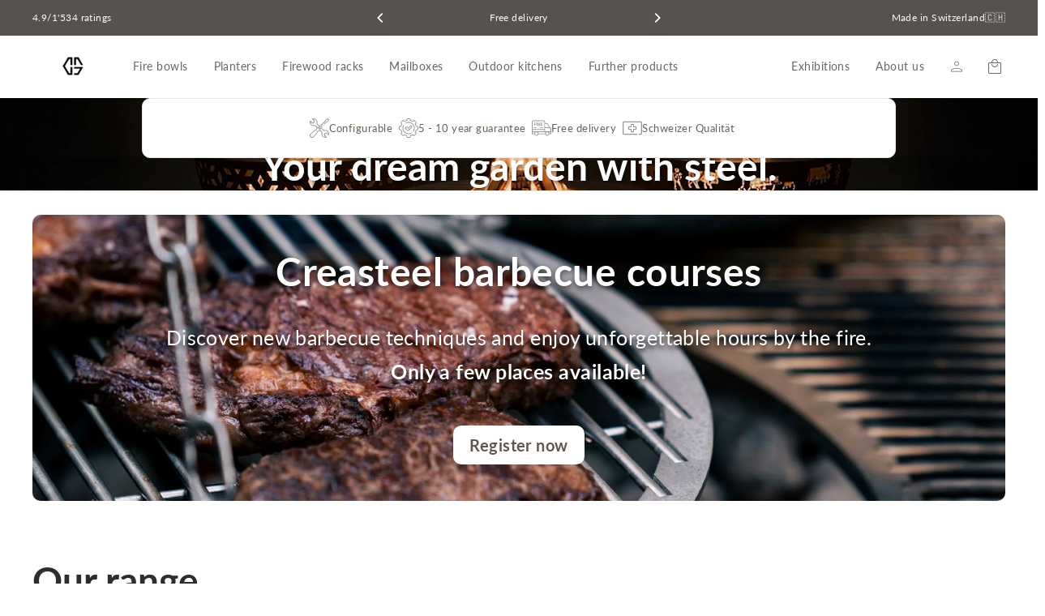

--- FILE ---
content_type: text/css
request_url: https://creasteel.ch/cdn/shop/t/33/assets/custom.css?v=106790626766048382521719500885
body_size: 22319
content:
.tippy-tooltip[data-animation=fade][data-state=hidden]{opacity:0}.tippy-iOS{cursor:pointer!important;-webkit-tap-highlight-color:transparent}.tippy-popper{pointer-events:none;max-width:calc(100vw - 10px);transition-timing-function:cubic-bezier(.165,.84,.44,1);transition-property:transform}.tippy-tooltip{position:relative;color:#fff;border-radius:4px;font-size:14px;line-height:1.4;background-color:#333;transition-property:visibility,opacity,transform;outline:0}.tippy-tooltip[data-placement^=top]>.tippy-arrow{border-width:8px 8px 0;border-top-color:#333;margin:0 3px;transform-origin:50% 0;bottom:-7px}.tippy-tooltip[data-placement^=bottom]>.tippy-arrow{border-width:0 8px 8px;border-bottom-color:#333;margin:0 3px;transform-origin:50% 7px;top:-7px}.tippy-tooltip[data-placement^=left]>.tippy-arrow{border-width:8px 0 8px 8px;border-left-color:#333;margin:3px 0;transform-origin:0 50%;right:-7px}.tippy-tooltip[data-placement^=right]>.tippy-arrow{border-width:8px 8px 8px 0;border-right-color:#333;margin:3px 0;transform-origin:7px 50%;left:-7px}.tippy-tooltip[data-interactive][data-state=visible]{pointer-events:auto}.tippy-tooltip[data-inertia][data-state=visible]{transition-timing-function:cubic-bezier(.54,1.5,.38,1.11)}.tippy-arrow{position:absolute;border-color:transparent;border-style:solid}.tippy-content{padding:5px 9px}.tippy-tooltip[data-placement^=top]>.tippy-backdrop{transform-origin:0 25%;border-radius:40% 40% 0 0}.tippy-tooltip[data-placement^=top]>.tippy-backdrop[data-state=visible]{transform:scale(1) translate(-50%,-55%)}.tippy-tooltip[data-placement^=top]>.tippy-backdrop[data-state=hidden]{transform:scale(.2) translate(-50%,-45%)}.tippy-tooltip[data-placement^=bottom]>.tippy-backdrop{transform-origin:0 -50%;border-radius:0 0 30% 30%}.tippy-tooltip[data-placement^=bottom]>.tippy-backdrop[data-state=visible]{transform:scale(1) translate(-50%,-45%)}.tippy-tooltip[data-placement^=bottom]>.tippy-backdrop[data-state=hidden]{transform:scale(.2) translate(-50%)}.tippy-tooltip[data-placement^=left]>.tippy-backdrop{transform-origin:50% 0;border-radius:50% 0 0 50%}.tippy-tooltip[data-placement^=left]>.tippy-backdrop[data-state=visible]{transform:scale(1) translate(-50%,-50%)}.tippy-tooltip[data-placement^=left]>.tippy-backdrop[data-state=hidden]{transform:scale(.2) translate(-75%,-50%)}.tippy-tooltip[data-placement^=right]>.tippy-backdrop{transform-origin:-50% 0;border-radius:0 50% 50% 0}.tippy-tooltip[data-placement^=right]>.tippy-backdrop[data-state=visible]{transform:scale(1) translate(-50%,-50%)}.tippy-tooltip[data-placement^=right]>.tippy-backdrop[data-state=hidden]{transform:scale(.2) translate(-25%,-50%)}.tippy-tooltip[data-animatefill]{background-color:transparent!important}.tippy-backdrop{position:absolute;background-color:#333;border-radius:50%;width:calc(110% + 32px);left:50%;top:50%;z-index:-1;transition:all cubic-bezier(.46,.1,.52,.98);-webkit-backface-visibility:hidden;backface-visibility:hidden}.tippy-backdrop[data-state=hidden]{opacity:0}.tippy-backdrop:after{content:"";float:left;padding-top:100%}.tippy-backdrop+.tippy-content{transition-property:opacity;will-change:opacity}.tippy-backdrop+.tippy-content[data-state=hidden]{opacity:0}.site-nav__link{color:#676767}.site-nav__link:hover{color:#000}[data-animate_underlines=true] .site-nav__item>a:before{display:none}.cart-has-items .site-nav__link--cart.site-nav__link--cart{border-radius:10px;background:#faf9f7}.cart-has-items .cart-link__bubble{width:7px;height:7px}.custom-site-header .header-item{justify-content:center}.custom-site-header .site-nav__link:hover{background:#ebebe174;border-radius:99px;color:#858b5e}.custom-page-width-mobile .site-nav--active a.site-nav__link{background:#ebebe174;border-radius:99px;color:#858b5e!important}.custom-site-header .header-item ul.site-nav li.site-nav__item a.site-nav__link{padding:7.5px 17px}@media (max-width: 600px){.custom-site-header .header-item ul.site-nav li.site-nav__item a.site-nav__link{font-size:11px;background:#ebebe174;border-radius:99px;color:#626262}.custom-site-header{border-top:none!important}.custom-site-header ul.site-nav.site-navigation li{padding:0 5px 13px!important}}.site-nav__dropdown>li>a>img{margin-right:10px}.site-nav__dropdown{border-radius:10px}.custom-childlinks:hover,.custom-childlinks a:hover{width:100%}.site-nav__link--icon.desktop-search-icon button{padding-left:0;padding-right:0}@media only screen and (min-width: 769px){.site-nav{font-size:calc(var(--typeBaseSize)*.95)}.site-nav__link--icon .icon{width:24px;height:24px}.site-nav__dropdown{padding:10px 0}.site-nav__dropdown.site-nav__dropdown-grid{display:grid!important;grid-auto-flow:column;grid-template-rows:repeat(3,auto);place-content:center}.site-nav__dropdown-grid{box-shadow:none;background-color:#faf9f7;padding:0}.site-nav--has-dropdown ul.site-nav__dropdown.site-nav__dropdown-grid li:hover a{background:#fff;border-radius:10px}.site-nav__dropdown.site-nav__dropdown-grid>li{padding:15px 30px!important;margin-right:20px}.site-nav__dropdown.site-nav__dropdown-grid a{align-items:center;width:100%;display:flex}}.site-nav__dropdown.site-nav__dropdown-grid a{background-color:#faf9f7;padding-left:15px;margin-right:15px}.custom-site-header{padding:0}.custom-site-header ul.site-nav.site-navigation li{padding:13px 5px}.desktop-search-icon{justify-content:flex-end;max-width:300px;display:flex;position:relative}.site-nav__icons{display:flex;align-items:center;justify-content:center}.desktop-search{display:none;background:#faf9f7;border-radius:10px;padding-left:10px}.button__search{height:100%}.desktop-search form.input-group.search-bar input[type=search]{border:none}.custom-page-width-mobile{padding-left:10px;padding-right:10px}@media only screen and (max-width: 880px){.custom-page-width-mobile ul.site-nav.site-navigation{overflow-y:scroll;display:flex;align-items:center}.custom-page-width-mobile ul.site-nav.site-navigation::-webkit-scrollbar{display:none}}.header-of-mobile-menu{position:sticky;background:#faf9f7;display:flex;align-items:center;justify-content:space-between;top:0;left:0;width:100%;z-index:9999;padding-right:20px}.overflow-hidden-mobile,.overflow-hidden-tablet{overflow:hidden!important}div#menu-drawer{overflow:hidden!important;-webkit-paged-x:hidden}span.close-drawermenu{display:flex;align-items:center;justify-content:center}.icon-hamburger,.icon-close{width:25px;height:25px}svg.icon-login-mobile{width:25px;height:25px}header-drawer{margin-right:20px}ul.menu-drawer__menu.list-menu{margin:0;padding:0 0 100px;border-bottom:1px solid #75757513}.menu-drawer__inner-submenu>ul.menu-drawer__menu.list-menu{padding:0}.menu-drawer .list-social li:hover{background:transparent!important;margin-left:0!important;padding-left:0!important;margin-right:0!important}.text-before-close{margin-bottom:0;margin-right:15px;font-size:17px}button.menu-drawer__close-button.link.link--text.focus-inset svg{transform:rotate(180deg);width:44px;height:44px}.icon-close path,.icon-hamburger path{stroke-width:1px}details:not([open])>.header__icon--menu .icon-close,details[open]>.header__icon--menu .icon-hamburger{visibility:hidden;opacity:0;transform:scale(.8)}.header__icon--menu{position:initial}.js menu-drawer>details>summary:before,.js menu-drawer>details[open]:not(.menu-opening)>summary:before{content:"";position:absolute;cursor:default;width:100%;height:calc(100vh - 100%);height:calc(var(--viewport-height, 100vh) - (var(--header-bottom-position, 100%)));top:100%;left:0;background:rgba(var(--color-foreground),.5);opacity:0;visibility:hidden;z-index:2;transition:opacity 0s,visibility 0s}menu-drawer>details[open]>summary:before{visibility:visible;opacity:1;transition:opacity var(--duration-default) ease,visibility var(--duration-default) ease}.menu-drawer{position:fixed;z-index:999;left:0;top:0;bottom:0;width:350px;transform:translate(-100%);max-width:100%;background-color:#faf9f7;overflow-x:hidden}.js details>.menu-drawer,details>.menu-drawer__submenu{transition-duration:.4s;-webkit-transition-duration:.4s;-moz-transition-duration:.4s;-o-transition-duration:.4s}.js details[open].menu-opening>.menu-drawer,details[open].menu-opening>.menu-drawer__submenu{transform:translate(0);visibility:visible;-moz-transition-duration:.4s;-webkit-transition-duration:.4s;transition-duration:.4s}.js details[open].menu-opening>.menu-drawer{transform:translate(0)!important}@media screen and (min-width: 750px){.menu-drawer{width:22rem}.no-js .menu-drawer{height:auto}}.menu-drawer__inner-container{position:relative;height:100%}.menu-drawer__navigation-container{overflow-y:auto;overflow-x:hidden;height:100%}.menu-drawer__inner-submenu{overflow-x:hidden;overflow-y:auto;padding:0 0 60px;max-height:100vh}.no-js .menu-drawer__navigation{padding:0}.no-js .menu-drawer__navigation>ul>li{border-bottom:.1rem solid rgba(var(--color-foreground),.04)}.no-js .menu-drawer__submenu ul>li{border-top:.1rem solid rgba(var(--color-foreground),.04)}.js .menu-drawer__menu li{list-style:none}.js .menu-drawer__menu .menu-drawer__list-element{padding:0 20px}.menu-drawer__socials{padding:0 40px 20px}.menu-drawer__menu-item{text-decoration:none;position:relative;font-size:21px;display:flex;flex-wrap:wrap;align-items:center;padding:20px;border-radius:10px}.menu-drawer__menu-item .icon-arrow{position:absolute;top:50%;right:16px;width:2em;height:2em;margin-top:-1em}.js .menu-drawer__menu .menu-drawer__list-element:hover>.menu-drawer__menu-item,.js .menu-drawer__menu .menu-drawer__list-element:hover>details>.menu-drawer__menu-item{background:#fff}.no-js .menu-drawer__menu-item{font-size:1.6rem}.child--menu{margin-top:0!important}.no-js .menu-drawer__submenu .menu-drawer__menu-item{padding:1.2rem 5.2rem 1.2rem 6rem}.no-js .menu-drawer__submenu .menu-drawer__submenu .menu-drawer__menu-item{padding-left:9rem}.no-js .menu-drawer__menu-item .icon-caret{right:3rem}.menu-drawer__menu-item--active,.menu-drawer__menu-item:focus,.menu-drawer__close-button:focus,.menu-drawer__menu-item:hover,.menu-drawer__close-button:hover{color:rgb(var(--color-foreground));background-color:rgba(var(--color-foreground),.04)}.menu-drawer__menu-item--active:hover{background-color:rgba(var(--color-foreground),.08)}.js .menu-drawer__menu-item .icon-caret,.no-js .menu-drawer .icon-arrow{display:none}.js .menu-drawer__submenu{position:absolute;top:0;width:100%;bottom:0;left:0;background-color:#faf9f7;border-left:.1rem solid #FAF9F7;z-index:1;transform:translate(100%);visibility:hidden}.js .menu-drawer__submenu .menu-drawer__submenu{overflow-y:auto}.menu-drawer__close-button{text-decoration:none;display:flex;align-items:center;font-size:22px;width:100%;border-bottom:1px solid #75757513;padding:15px 35px}.child-menu-nav{overflow:scroll}.child-menu-nav .menu-drawer__inner-submenu button.menu-drawer__close-button.link.link--text.focus-inset{width:100%;background:#faf9f7;display:flex;top:150px;z-index:9999}.custom__line{height:1px;display:block;background:#757575;position:relative;opacity:.13}.no-js .menu-drawer__close-button{display:none}.menu-drawer__close-button .icon-arrow{transform:rotate(180deg);margin-right:1rem}.menu-drawer__utility-links{padding:2rem;background-color:rgba(var(--color-foreground),.03)}.menu-drawer__account{display:inline-flex;align-items:center;text-decoration:none;padding:1.2rem;margin-left:-1.2rem;font-size:1.4rem;color:rgb(var(--color-foreground))}.menu-drawer__account .icon-account{height:2rem;width:2rem;margin-right:1rem}.menu-drawer__account:hover .icon-account{transform:scale(1.07)}.menu-drawer .list-social{justify-content:space-between;margin-left:0rem;margin-top:1rem;display:flex;width:75%}.social--title{margin-top:2rem;font-size:22px;color:#2d2d2d71}.menu-drawer .list-social:empty{display:none}.menu-drawer .list-social__link{padding:1.3rem 1.25rem}nav.menu-drawer__navigation .list-social li a svg{width:30px;height:30px}@media screen and (min-width: 1100px){header-drawer{display:none}}@media screen and (max-width: 768px){.site-header--sticky header.site-header.custom-site-header{display:none!important}}.facets-container{display:grid;grid-template-columns:repeat(2,auto);grid-template-rows:repeat(2,auto)}.active-facets-mobile{margin-bottom:.5rem}@media screen and (min-width: 750px){.facets-container>*+*{margin-top:0}.facets__form .product-count{grid-column-start:3;align-self:flex-start}}@media screen and (max-width: 989px){.facets-container{grid-template-columns:auto minmax(0,max-content);column-gap:2rem}}.facet-filters{align-items:flex-start;display:flex;grid-column:2;grid-row:1;padding-left:2.5rem}@media screen and (min-width: 990px){.facet-filters{padding-left:3rem}}.facet-filters__label{display:block;color:var(--color-foreground-85);font-size:1.4rem;margin-right:2rem}.facet-filters__summary{display:flex;align-items:center;justify-content:space-between;font-size:1.4rem;cursor:pointer;height:4.5rem;padding:0 1.5rem;min-width:25rem;margin-top:2.4rem;border:.1rem solid rgba(var(--color-foreground),.55)}.facet-filters__summary:after{position:static}.facet-filters__field{align-items:center;display:flex;flex-grow:1;justify-content:flex-end}.facet-filters__field .select{width:auto}.facet-filters button{margin-left:2.5rem}.facet-filters__sort{font-size:1.4rem;height:auto;line-height:calc(1 + .5 / var(--font-body-scale));margin:0;padding-left:0;padding-right:1.75rem}@media screen and (forced-colors: active){.facet-filters__sort{border:none}}.facet-filters__sort,.facet-filters__sort:hover{box-shadow:none}.no-js .facet-filters__sort:focus:not(:focus-visible),.no-js .mobile-facets__sort .select__select:focus:not(:focus-visible){outline:0;box-shadow:none}.facet-filters__sort+.icon-caret{right:0}.facets{display:block;grid-column-start:span 2}.facets__form{display:grid;gap:0 3.5rem;grid-template-columns:1fr max-content max-content;margin-bottom:.5rem}.facets__wrapper{align-items:center;align-self:flex-start;grid-column:1;grid-row:1;display:flex;flex-wrap:wrap}.facets__heading{display:block;color:rgba(var(--color-foreground),.85);font-size:1.4rem;margin:-1.5rem 2rem 0 0}.facets__reset{margin-left:auto}.facets__disclosure{margin-right:3.5rem}.facets__summary{color:rgba(var(--color-foreground),.75);font-size:1.4rem;margin-bottom:1.5rem;padding:0 1.75rem 0 0}.facets__disclosure[open] .facets__summary,.facets__summary:hover{color:rgb(var(--color-foreground))}.facets__disclosure[open] .facets__display{animation:animateMenuOpen var(--duration-default) ease}.facets__summary span{transition:text-decoration var(--duration-short) ease}.facets__summary:hover span{text-decoration:underline;text-underline-offset:.3rem}.disclosure-has-popup[open]>.facets__summary:before{z-index:2}.facets__summary>span{line-height:calc(1 + .3 / var(--font-body-scale))}.facets__summary .icon-caret{right:0}.facets__display{background-color:rgb(var(--color-background));position:absolute;border:1px solid rgba(var(--color-foreground),.2);top:calc(100% + .5rem);left:-1.2rem;width:35rem;max-height:55rem;overflow-y:auto}.facets__header{border-bottom:1px solid rgba(var(--color-foreground),.2);padding:1.5rem 2rem;display:flex;justify-content:space-between;font-size:1.4rem;position:sticky;top:0;background-color:rgb(var(--color-background));z-index:1}.facets__list{padding:.5rem 2rem}.facets__item{display:flex;align-items:center}.facets__item label,.facets__item input[type=checkbox]{cursor:pointer}.facet-checkbox{padding:1rem 2rem 1rem 0;flex-grow:1;position:relative;font-size:1.4rem;display:flex;word-break:break-word}.facet-checkbox input[type=checkbox]{position:absolute;opacity:1;width:1.6rem;height:1.6rem;top:.7rem;left:-.4rem;z-index:-1;appearance:none;-webkit-appearance:none}.facet-checkbox>svg{background-color:rgb(var(--color-background));margin-right:1.2rem;flex-shrink:0}.facet-checkbox .icon-checkmark{visibility:hidden;position:absolute;left:.3rem;z-index:5;top:1.4rem}.facet-checkbox>input[type=checkbox]:checked~.icon-checkmark{visibility:visible}@media screen and (forced-colors: active){.facet-checkbox>svg{background-color:inherit;border:.1rem solid rgb(var(--color-background))}.facet-checkbox>input[type=checkbox]:checked~.icon-checkmark{border:none}}.facet-checkbox--disabled{color:rgba(var(--color-foreground),.4)}.facets__price{display:flex;padding:2rem}.facets__price .field+.field-currency{margin-left:2rem}.facets__price .field{align-items:center}.facets__price .field-currency{align-self:center;margin-right:.6rem}.facets__price .field__label{left:1.5rem}button.facets__button{min-height:0;margin:0 0 0 .5rem;box-shadow:none;padding-top:1.4rem;padding-bottom:1.4rem}.facets__button-no-js{min-width:auto;transform:translateY(-.6rem)}.active-facets{display:flex;flex-wrap:wrap;width:100%;grid-column:1 / -1;grid-row:2;margin-top:-.5rem}.active-facets__button{display:block;margin-right:1.5rem;margin-top:1.5rem;padding-left:.2rem;padding-right:.2rem;text-decoration:none}span.active-facets__button-inner{color:rgb(var(--color-foreground));box-shadow:0 0 0 .1rem rgb(var(--color-foreground));border-radius:2.6rem;font-size:1rem;min-height:0;min-width:0;padding:.5rem 1rem;display:flex;align-items:stretch}.active-facets__button-wrapper{align-items:center;display:flex;justify-content:center;padding-top:1.5rem}.active-facets__button-wrapper *{font-size:1rem}@media screen and (min-width: 990px){.active-facets__button{margin-right:1.5rem}.active-facets__button-wrapper *,span.active-facets__button-inner{font-size:1.2rem}}@media screen and (max-width: 989px){.active-facets{margin:0 -1.2rem -1.2rem}.active-facets__button,.active-facets__button-remove{margin:0;padding:1.2rem}span.active-facets__button-inner{padding-bottom:.3rem;padding-top:.3rem}.active-facets__button-wrapper{padding-top:0}}.active-facets__button:hover .active-facets__button-inner{box-shadow:0 0 0 .2rem rgb(var(--color-foreground))}.active-facets__button--light .active-facets__button-inner{box-shadow:0 0 0 .1rem rgba(var(--color-foreground),.2)}.active-facets__button--light:hover .active-facets__button-inner{box-shadow:0 0 0 .2rem rgba(var(--color-foreground),.4)}a.active-facets__button:focus-visible{outline:none;box-shadow:none}a.active-facets__button.focused,.no-js a.active-facets__button:focus{outline:none;box-shadow:none}.active-facets__button svg{align-self:center;flex-shrink:0;margin-left:.6rem;margin-right:-.2rem;pointer-events:none;width:1.2rem}@media all and (min-width: 990px){.active-facets__button svg{margin-right:-.4rem;margin-top:.1rem;width:1.4rem}}.active-facets facet-remove:only-child{display:none}.active-facets__button.disabled,.mobile-facets__clear.disabled{pointer-events:none}.mobile-facets__clear-wrapper{align-items:center;display:flex;justify-content:center}.mobile-facets{position:fixed;top:0;left:0;right:0;bottom:0;z-index:100;background-color:rgba(var(--color-foreground),.5);pointer-events:none}.mobile-facets__disclosure{display:flex}.mobile-facets__wrapper{margin-left:0;display:flex}.mobile-facets__wrapper .disclosure-has-popup[open]>summary:before{height:100vh;z-index:3}.mobile-facets__inner{background-color:rgb(var(--color-background));width:calc(100% - 5rem);margin-left:auto;height:100%;overflow-y:auto;pointer-events:all;transition:transform var(--duration-short) ease;max-width:37.5rem;display:flex;flex-direction:column}.menu-opening .mobile-facets__inner{transform:translate(0)}.js .disclosure-has-popup:not(.menu-opening) .mobile-facets__inner{transform:translate(105vw)}.mobile-facets__header{background-color:rgb(var(--color-background));border-bottom:.1rem solid rgba(var(--color-foreground),.08);padding:1rem 2.5rem;text-align:center;display:flex;position:sticky;top:0;z-index:2}.mobile-facets__header-inner{flex-grow:1;position:relative}.mobile-facets__info{padding:0 2.6rem}.mobile-facets__heading{font-size:calc(var(--font-heading-scale) * 1.4rem);margin:0}.mobile-facets__count{color:rgba(var(--color-foreground),.7);font-size:1.3rem;margin:0;flex-grow:1}.mobile-facets__open-wrapper{display:inline-block}.mobile-facets__open{text-align:left;width:100%;padding-top:.5rem;padding-bottom:.5rem;display:flex;align-items:center;color:rgba(var(--color-link),var(--alpha-link))}.mobile-facets__open:hover{color:rgb(var(--color-link))}.mobile-facets__open:hover line,.mobile-facets__open:hover circle{stroke:rgb(var(--color-link))}.mobile-facets__open-label{transition:text-decoration var(--duration-short) ease}.mobile-facets__open:hover .mobile-facets__open-label{text-decoration:underline;text-underline-offset:.3rem}.mobile-facets__open>*+*{margin-left:1rem}.mobile-facets__open svg{width:2rem}.mobile-facets__open line,.mobile-facets__open circle{stroke:rgba(var(--color-link),var(--alpha-link))}.mobile-facets__close{display:none;align-items:center;justify-content:center;position:fixed;top:.7rem;right:1rem;width:4.4rem;height:4.4rem;z-index:101;opacity:0;transition:opacity var(--duration-short) ease}.mobile-facets__close svg{width:2.2rem}details.menu-opening .mobile-facets__close{display:flex;opacity:1}details.menu-opening .mobile-facets__close svg{margin:0}.mobile-facets__close-button{align-items:center;background-color:transparent;display:flex;font-size:1.4rem;font:inherit;letter-spacing:inherit;margin-top:1.5rem;padding:1.2rem 2.6rem;text-decoration:none;width:calc(100% - 5.2rem)}.no-js .mobile-facets__close-button{display:none}.mobile-facets__close-button .icon-arrow{transform:rotate(180deg);margin-right:1rem}.mobile-facets__main{padding:2.7rem 0 0;position:relative;z-index:1;flex-grow:1;display:flex;flex-direction:column}.mobile-facets__details[open] .icon-caret{transform:rotate(180deg)}.no-js .mobile-facets__details{border-bottom:1px solid rgba(var(--color-foreground),.04)}.mobile-facets__highlight{opacity:0;visibility:hidden}.mobile-facets__checkbox:checked+.mobile-facets__highlight{visibility:visible;opacity:1;position:absolute;top:0;left:0;right:0;bottom:0;display:block;background-color:rgba(var(--color-foreground),.04)}.mobile-facets__summary{padding:1.3rem 2.5rem}.mobile-facets__summary svg{margin-left:auto}.mobile-facets__summary>div,.facets__summary>div{display:flex;align-items:center}.js .mobile-facets__submenu{position:absolute;top:0;width:100%;bottom:0;left:0;background-color:rgb(var(--color-background));z-index:3;transform:translate(100%);visibility:hidden;display:flex;flex-direction:column}.js details[open]>.mobile-facets__submenu{transition:.4s}.js details[open].menu-opening>.mobile-facets__submenu{transform:translate(0);visibility:visible}.js .menu-drawer__submenu .mobile-facets__submenu{overflow-y:auto}.mobile-facets__item{position:relative}input.mobile-facets__checkbox{border:0;width:1.6rem;height:1.6rem;position:absolute;left:2.1rem;top:1.2rem;z-index:0;appearance:none;-webkit-appearance:none}.mobile-facets__label{padding:1.5rem 2rem 1.5rem 2.5rem;width:100%;background-color:rgb(var(--color-background));transition:background-color .2s ease;word-break:break-word;display:flex}.mobile-facets__label>svg{background-color:rgb(var(--color-background));position:relative;z-index:2;margin-right:1.2rem;flex-shrink:0}.mobile-facets__label .icon-checkmark{position:absolute;top:1.9rem;left:2.8rem;visibility:hidden}.mobile-facets__label>input[type=checkbox]:checked~.icon-checkmark{visibility:visible}.mobile-facets__arrow,.mobile-facets__summary .icon-caret{margin-left:auto;display:block}.mobile-facets__label--disabled{opacity:.5}.mobile-facets__footer{background-color:rgb(var(--color-background));border-top:.1rem solid rgba(var(--color-foreground),.08);padding:2rem;bottom:0;position:sticky;display:flex;z-index:2;margin-top:auto}.mobile-facets__footer>*+*{margin-left:1rem}.mobile-facets__footer>*{width:50%}.mobile-facets__footer noscript .button{width:100%}.mobile-facets__sort{display:flex;justify-content:space-between}.mobile-facets__sort label{flex-shrink:0}.mobile-facets__sort .select{width:auto}.no-js .mobile-facets__sort .select{position:relative;right:-1rem}.mobile-facets__sort .select .icon-caret{right:0}.mobile-facets__sort .select__select{box-shadow:none;margin-left:.5rem;margin-right:.5rem;padding-left:.5rem;padding-right:1.5rem}.product-count{align-self:center;position:relative;text-align:right}.product-count__text{font-size:1.4rem;line-height:calc(1 + .5 / var(--font-body-scale));margin:0}.product-count__text.loading{visibility:hidden}.product-count .loading-overlay__spinner{display:none;position:absolute;right:0;top:50%;transform:translateY(-50%);width:1.8rem}.product-count__text.loading+.loading-overlay__spinner{display:block}.search-bar-at-menu{padding:0 20px;margin-bottom:20px;margin-top:20px}.search-bar-at-menu form.input-group.search-bar{background:#fff;border-radius:10px;padding-left:15px}.search-bar-at-menu form.input-group.search-bar input.input-group-field{border:none}.search-bar-at-menu form.input-group.search-bar span.input-group-btn{background:#ebebe1;border-radius:0 10px 10px 0}.search-bar-at-menu form.input-group.search-bar span.input-group-btn button.button__search{width:69px;height:68px}.search-bar-at-menu form.input-group.search-bar span.input-group-btn button.button__search svg{width:30px;height:30px}.login-bar-at-menu{padding:20px}.login-bar-at-menu a.menu-drawer__account{border:1px solid #EBEBE1;margin-left:0;padding:12px 16px 14px;border-radius:10px;font-size:16px;white-space:nowrap;margin-bottom:0;color:#858b5e;font-weight:300}.login-bar-at-menu a.menu-drawer__account svg{margin-right:10px}details summary::-webkit-details-marker{display:none}.footer-part{display:flex;justify-content:space-between}.footer-part .footer-block{width:25%}.footer-part .footer-block .site-footer__section ul.site-footer__linklist{display:flex;flex-direction:column;text-align:left}.footer-block .first-block-content{font-size:47px;font-weight:500;letter-spacing:0;text-align:left;width:60%;line-height:56px}.footer-block-fourth{border:1px solid #EBE7DE;border-radius:10px;display:flex;flex-direction:column;align-items:flex-start;justify-content:space-around}.footer-block-fourth .site-footer__section{width:100%;border-bottom:1px solid #EBE7DE;margin-top:0}.footer-block-fourth .site-footer__section:last-child{border:none}.footer-container{padding-bottom:5rem}.link-showroom .footer-space-block,.link-showroom .footer-space-block a{display:flex;align-items:center;justify-content:space-between}.link-showroom p{margin-bottom:0;font-size:20px;text-align:left;width:70%;font-weight:400}.link-showroom .footer-space-block .icon-arrow{width:52px;height:52px}.footer-space-block{padding:24px 30px}.footer__social{display:flex;align-items:center;justify-content:space-between}.footer-space-block p.footer-social-title,.footer-space-block p.footer-payment-title{margin-bottom:12px;letter-spacing:0;text-align:left;font-weight:400}.footer__social li{margin:5px 5px 0 0}.site-footer__section .payment-icons li.icon--payment{margin-left:0}.site-footer__section .payment-icons{display:flex;align-items:flex-start}.footer-bottom-part{padding:13px 0;display:flex;flex-direction:row;align-items:center;justify-content:space-between}.footer-bottom-block{display:flex;align-items:center}.icon-sw{margin-left:5px}.footer-bottom-part,.footer-bottom-part .site-footer__linklist a{font-size:13px;color:#5b6327b4;font-weight:400;padding-bottom:10px}.site-footer__linklist a{font-size:20px;padding-bottom:39px}.number-tree-part{width:70%;background:#ebebe1;border-radius:10px;padding:14px 28px;display:flex;align-items:center;justify-content:space-between;margin-bottom:3rem}.info-trees{display:flex;align-items:center;justify-content:center;flex-direction:column;width:100%}.icon-trees{width:100%;height:100%;max-width:37px;max-height:37px}.icon-trees path{fill:#858b5e!important}.number-of-trees{font-size:26px;font-weight:500;color:#858b5e}.text-of-trees{font-size:12px;line-height:19px;width:100%;color:#858b5e}.style-of-first-section-footer{display:flex;flex-direction:column;height:100%;justify-content:space-between}.custom__line_footer{display:none}@media (max-width: 1150px) and (min-width: 901px){.number-of-trees{font-size:20px}.text-of-trees{font-size:9px}.number-tree-part{padding:14px 18px}.second-infobar-norm-item{padding:0!important}.shipping-notice-info .text-shipping{font-size:12px!important}}@media (max-width: 900px){.page-width-footer{padding-right:20px!important;padding-left:20px!important}.footer-part{flex-wrap:wrap}.footer-part .footer-block{width:33%;padding:2rem 0}.footer-block.footer-block-first{width:100%}.footer-container{padding-bottom:2rem}.footer-block.footer-block-fourth{padding:0}.style-of-first-section-footer{flex-direction:row}.number-tree-part{width:33%}.number-tree-part{flex-direction:column;width:50%;justify-content:center;padding:14px}.custom__line_footer{display:block!important;height:1px;display:block;background:#757575;margin-left:-30px;opacity:.13;position:absolute;width:100%}.footer-block .first-block-content{margin-bottom:3rem}}@media (max-width: 810px){.footer-part .footer-block{width:50%}.footer-block.footer-block-fourth,.footer-block.footer-block-first{width:100%}.footer-bottom-block-second{order:1;padding-bottom:10px}.footer-bottom-part,.footer-bottom-block{flex-direction:column-reverse}.footer-bottom-part,.footer-bottom-part .site-footer__linklist a{font-size:14px}}.site-nav__dropdown>li>a img.metafield-file_reference,.menu-drawer__menu-item img.metafield-file_reference{width:50px;margin-right:15px}.shipping-notice-info{background:#edf0dc;border-radius:6px;padding:6px 12px;font-size:14px;font-weight:500;color:#859426!important;display:inline-flex;align-items:center;justify-content:center;margin-bottom:16px}.shipping-notice-info .shipping-notice-icon{width:20px;margin-right:9px;float:left}.payment-info-product{color:#859426!important;text-align:center;font-size:18px;margin-top:6px;margin-bottom:6px}.payment-profiles{max-width:142px;display:block;margin:auto}.payment-text-under-profiles{text-align:center;font-size:16px;margin-top:6px}.payments-icon-at-product{display:flex;align-items:center;justify-content:center}.shipping-notice-info .text-shipping{text-align:center}.link-without-icon{height:66px}@media (max-width: 365px){.menu-drawer{width:100%}}.overflow-hidden-tablet:after{content:"";width:100%;height:100%;background:#00000090;position:fixed;top:0;z-index:19}.overflow-hidden-tablet .header-wrapper.custom-header-wrapper.site-header--sticky.site-header--opening header.site-header.first-site-header{background:transparent}.overflow-hidden-tablet .header-wrapper.custom-header-wrapper.site-header--sticky.site-header--opening header.site-header.first-site-header .header-item.header-item--icons .site-nav__icons a{background:#00000010;color:#00000020}.site-header--sticky .menu-drawer{top:0!important}.site-header svg.icon.icon-close{position:absolute;z-index:9999;right:1rem;top:-.8rem;width:200px}.pswp .pswp__button .icon{position:static;left:auto;top:auto}svg.close-at-nav-icon{width:25px}.icon-hamburger{visibility:visible!important;opacity:1!important;transform:none!important}.overflow-hidden-tablet .position-for-mobile{display:block!important;position:absolute;top:-2rem;width:12rem;height:60px;left:11rem;z-index:9999}.overflow-hidden-tablet .position-for-mobile path{fill:none}.site-header--sticky .position-for-mobile{top:1rem}@media (min-width: 768px){#shopify-section-template--15463799849150__hero-video .hero__subtitle,.hero--template--15463799849150__hero-video .btn{font-size:20px}}@media (min-width: 769px){#shopify-section-template--15463799849150__16479422476abf8483 .index-section--alt{padding:35px 0}#shopify-section-template--15463799849150__16479422476abf8483 .index-section--alt .logo-bar__item{flex:0 1 80px;margin:0 20px 40px}.btn--tertiary,.rte .btn--tertiary{font-size:18px}}@media (max-width: 680px){#shopify-section-template--15463799849150__16479422476abf8483 .index-section--alt .logo-bar__item{flex:0 0 25%;margin:0 0 40px;padding-left:10px;padding-right:10px}#shopify-section-template--15463799849150__16479422476abf8483 .index-section--alt{padding:20px 0}}#shopify-section-template--15445023752382__hero-video .hero__subtitle,.hero--template--15463799849150__hero-video .btn{font-weight:500;font-size:20px}@media (min-width: 768px){#shopify-section-template--15445023752382__hero-video .hero__subtitle,.hero--template--15463799849150__hero-video .btn{font-size:20px}}@media (min-width: 769px){#shopify-section-template--15491890806974__16479422476abf8483 .index-section--alt{padding:35px 0}#shopify-section-template--15491890806974__16479422476abf8483 .index-section--alt .logo-bar__item{flex:0 1 90px;margin:0 20px 40px}.btn--tertiary,.rte .btn--tertiary{font-size:18px}}@media (min-width: 1000px){#shopify-section-template--15491890806974__16479422476abf8483 .index-section--alt .logo-bar__item{flex:0 1 110px;margin:0 25px 40px}}@media (max-width: 680px){#shopify-section-template--15491890806974__16479422476abf8483 .index-section--alt .logo-bar__item{flex:0 0 25%;margin:0 0 40px;padding-left:10px;padding-right:10px}#shopify-section-template--15491890806974__16479422476abf8483 .index-section--alt{padding:20px 0}}.btn--tertiary,.rte .btn--tertiary{font-family:var(--typeHeaderPrimary),var(--typeHeaderFallback);font-weight:500;border-color:var(--colorBtnPrimary);color:var(--colorBtnPrimary);border-width:3px;border-radius:10px}.btn--tertiary:hover,.rte .btn--tertiary:hover{color:var(--colorBtnPrimary)}#shopify-block-2b664d2c-cf8c-4e33-a824-5e9083f9b0ab .container{text-align:center;color:#17120f;font-size:12px;font-weight:400;line-height:14px;background-color:#fff;border-style:solid;border-color:#eae7e4;border-radius:5px;border-width:1px;padding:4px 10px}.btn{border-radius:10px;font-family:var(--typeHeaderPrimary),var(--typeHeaderFallback);font-weight:500}.product-block--tab+.product-block--tab{margin-top:-20px}.variant-wrapper .variant__label,.product-single__prices{font-weight:500}.product-single__prices,.product__price{margin:6px 0;font-size:calc(var(--typeBaseSize)*1.22*.95)}.logo-bar--align-top{align-items:flex-start}#shopify-section-template--15445023686846__1648210321cf9ffa98 .index-section--alt{padding:15px 0}.logo-bar__item-heading{font-size:15px;font-weight:500}.sec-product-full-width .page-width .lb-livom-pdp-detail.revv{position:relative}.sec-product-full-width .page-width .lb-livom-pdp-detail.revv:before{content:"";background-color:inherit;position:absolute;width:100vw;height:100%;top:0;left:50%;transform:translate(-50%)}.sec-product-full-width .page-width .lb-livom-pdp-detail.revv .lb-livom-pdp-detail-item{position:relative;z-index:1}.sec-product-full-width .page-width .lb-livom-pdp-detail.revv{margin-bottom:0}.index-section--alt.index-section--alt-contained{background-color:transparent}.feature-row-wrapper.mod-image-lg .feature-row__item-title{font-size:30px}.feature-row__item-btns{display:flex;flex-wrap:wrap;align-items:center;margin-right:-15px}.feature-row__item-btns .btn{margin-right:15px;text-transform:none}.feature-row__item-btns.mod-both .btn{font-size:11px;padding:9px 18px}.text-columns--inline .text-column--row{display:flex;flex-wrap:wrap}.text-columns--inline .text-column--row .text-column--row--img{-ms-flex:0 0 auto;flex:0 0 auto;width:auto}.text-columns--inline .text-column--row .text-column--row-content{-ms-flex-preferred-size:0;flex-basis:0;-ms-flex-positive:1;flex-grow:1;max-width:100%}.text-columns--inline .text-column--row .text-column--row--img+.text-column--row-content{padding-left:16px}.text-column--row-ttl{margin-bottom:8px;line-height:1.5}.text-column--row-ttl>*{margin:0}.index-section--alt-contained,.index-section--alt.text-columns--inline{padding-top:40px;padding-bottom:40px}.text-column--row-content .text-spacing:last-child,.text-column--row-content .text-spacing:last-child p:last-child{margin-bottom:0}.shopify-app-block .jdgm-carousel-wrapper{text-align:center}.shopify-app-block .jdgm-carousel-wrapper .jdgm-carousel-title-and-link{padding-left:0;display:inline-block}.shopify-app-block .jdgm-carousel-wrapper .jdgm-widget.jdgm-carousel{text-align:left;margin-left:-20px;margin-right:-20px;width:calc(100% + 40px)}.shopify-app-block .jdgm-carousel-wrapper .jdgm-carousel--card-theme .jdgm-carousel-item__inner-wrapper{background-color:#faf9f7;box-shadow:none}.text-columns--round-images .text-spacing{border-radius:100%;overflow:hidden}.page-width{max-width:1550px}.page-width--narrow{max-width:1000px}@media (min-width: 769px){.site-header--sticky{padding:0}.overflow-scroller .grid__item:first-child{margin-left:40px}.logo-bar--3,.logo-bar--4,.logo-bar--5,.logo-bar--6{margin-left:-15px;margin-right:-15px}.logo-bar--3 .logo-bar__item,.logo-bar--4 .logo-bar__item,.logo-bar--5 .logo-bar__item,.logo-bar--6 .logo-bar__item{padding-left:15px;padding-right:15px;margin:0 0 40px}.logo-bar--3 .logo-bar__item{flex:0 0 33.33333%}.logo-bar--4 .logo-bar__item{flex:0 0 25%}.logo-bar--5 .logo-bar__item{flex:0 0 20%}.logo-bar--6 .logo-bar__item{flex:0 0 16.666667%}#shopify-section-template--15445023686846__1648210321cf9ffa98 .index-section--alt{padding:30px 0}.logo-bar__item-heading{font-size:18px}.index-section--alt-contained .feature-row__text{padding-top:30px;padding-bottom:30px}.feature-row-wrapper.mod-image-lg .feature-row__images{flex:0 0 61%;max-width:61%!important}.feature-row-wrapper.mod-image-lg .feature-row__text{flex:0 0 39%;min-width:39%;max-width:39%}.feature-row-wrapper.mod-image-lg .feature-row__item-title{font-size:34px;line-height:1.32}.feature-row__item-btns.mod-both .btn{font-size:14px;padding:9px 14px}.index-section--alt-contained,.index-section--alt.text-columns--inline{padding-top:60px;padding-bottom:60px}}@media (min-width: 1240px){.feature-row-wrapper.mod-image-lg .feature-row__text{padding:48px}.shopify-app-block .jdgm-carousel--card-theme .jdgm-carousel-item__inner-wrapper{padding:56px}}@media (min-width: 1550px){.feature-row-wrapper.mod-image-lg .feature-row{margin:0}.feature-row-wrapper.mod-image-lg .feature-row__images{flex:0 0 63%;max-width:63%!important}.feature-row-wrapper.mod-image-lg .feature-row__text{flex:0 0 37%;min-width:37%;max-width:37%}.overflow-scroller .grid__item:first-child{margin-left:calc(50vw - 735px)}}@media (max-width: 768px){.logo-bar{margin-bottom:-26.6667px}.sec-product-full-width .page-width .lb-livom-pdp-detail .lb-livom-pdp-detail-item{padding-top:20px;padding-bottom:20px}.sec-product-full-width .page-width .lb-livom-pdp-detail .lb-livom-pdp-detail-item,.sec-product-full-width .page-width .lb-livom-pdp-detail .lb-livom-pdp-detail-item>div{padding-left:0;padding-right:0}.product-single__meta .shopify-app-block .jdgm-prev-badge{display:flex!important;justify-content:center;align-items:center}.product-single__meta .shopify-app-block .jdgm-prev-badge .jdgm-prev-badge__stars{margin-right:4px}.index-section--alt-contained .page-width.feature-row-wrapper{padding-left:0;padding-right:0}.index-section--alt-contained .feature-row__text{padding-bottom:30px}.overflow-scroller .grid__item:first-child{padding-left:30px}}.logo-bar__item.mod-title{font-family:var(--typeHeaderPrimary),var(--typeHeaderFallback);font-weight:var(--typeHeaderWeight)}#shopify-section-template--15491890806974__16479422476abf8483 .section-header{margin-bottom:0}#shopify-section-template--15491890806974__16479422476abf8483 .section-header__title{font-size:15px;margin-bottom:12px}.color-swatch--small{width:22px;height:22px}.color-swatch.mod-more{font-size:60%;text-indent:unset;font-family:var(--typeHeaderPrimary),var(--typeHeaderFallback);font-weight:var(--typeHeaderWeight);display:inline-flex;align-items:center;justify-content:center}.color-swatch.mod-more:hover{background-color:#0000000d}@media (min-width: 769px){.color-swatch--small{width:32px;height:32px}}.announcement-row{display:flex;flex-wrap:nowrap;align-items:center;width:100%;height:32px;padding-top:4px;padding-bottom:4px}.announcement-row .slick-list{width:100%!important;height:24px!important}.drawer-backdrop{display:none;z-index:998;position:fixed;width:100%;height:100%;right:0;top:0;background-color:#00000090}.overflow-hidden-tablet .drawer-backdrop{display:block}.overflow-hidden-tablet:after{display:none}@media (min-width: 768px){.index-section.index-section--alt{padding-top:50px!important;padding-bottom:50px!important}}.btn.btn--no-animate.cart__checkout{padding-top:16px;padding-bottom:16px}.footer-part{font-weight:300!important}html,body{overflow-x:hidden!important}.hero__text-content.vertical-center .hero__link .btn{font-size:20px;padding:14px 36px}.feature-row__item-btns.mod-both .btn{font-size:16px;padding:9px 20px}.jdgm-all-reviews-page__title{margin-top:30px}#judgeme_all_reviews_page{max-width:960px;margin:1.8rem auto}.overflow-scroller::-webkit-scrollbar{width:0;height:0}.overflow-scroller::-webkit-scrollbar-thumb{background:#c4bdac80;border-radius:4px}.flex-row{display:flex;flex-wrap:wrap}.flex-col-auto{-ms-flex:0 0 auto;flex:0 0 auto;width:auto;max-width:100%}.flex-col-fill{-ms-flex-preferred-size:0;flex-basis:0;-ms-flex-positive:1;flex-grow:1;max-width:100%}.success-label{padding:6px 10px;background-color:#ebebe1;color:#858b5e;border-radius:7px;display:flex;align-items:center;font-size:13px;font-weight:300;line-height:1.1}.success-label b{font-family:var(--typeHeaderPrimary),var(--typeHeaderFallback);font-weight:500;font-size:16px}.success-label--icon{flex:0 0 24px;max-width:24px;display:inline-flex}.success-label--text{flex:0 0 calc(100% - 24px);max-width:calc(100% - 24px);padding-left:10px}.template-cart{background-color:#faf9f7}.main-cart--container{max-width:1260px;color:#686255}.cart-page--header{padding:10px 0;display:flex;flex-wrap:wrap;margin-left:-7px;margin-right:-7px}.cart-page--header-left,.cart-page--header-right{padding-left:7px;padding-right:7px}.cart-page--header-left{flex:0 0 62%;max-width:62%}.cart-page--header-right{flex:0 0 38%;max-width:38%}.cart-page--header-right .btn{height:100%;width:100%;font-size:16px;padding-left:16px;padding-right:16px}.cart-page--side{max-width:370px;margin-left:auto}.cart-page--table{border-radius:10px;background-color:#fff}.cart-page--table-header{padding:18px 20px;font-size:14px;border-bottom:3px solid #FAF9F7}.cart-item--row{display:flex;flex-wrap:wrap;align-items:center;margin-left:-8px;margin-right:-8px}.cart-item--cell{padding-left:8px;padding-right:8px}.cart-page--table-items .cart__item+.cart__item{border-top:3px solid #FAF9F7}.cart-page--table .cart-item{display:block;padding:18px 16px}.cart__item--image,.cart__item--qty{flex:0 0 120px}.cart__item--name,.cart__item--price{flex:0 0 calc(100% - 120px);margin:0}.cart-item--title{font-family:var(--typeHeaderPrimary),var(--typeHeaderFallback);font-size:15px;line-height:1.33}.cart-item--meta{font-size:13px;font-weight:400;margin-bottom:0}.js-qty__num{border-bottom:none;padding:0 24px;font-weight:400}.js-qty__adjust{width:24px;height:24px;border-radius:100%;padding:7px;background-color:#efece5;color:#c4bdac}.cart__item--price{font-size:14px;font-weight:400}.cart-item .cart__item--price{display:flex;flex-wrap:wrap}.cart__item--price-left{flex:1;line-height:1.1}.cart__item--price-right{display:inline-flex}.cart__item--price-vat{opacity:.5;font-size:12px;line-height:1.1}.cart-item--remove{opacity:.7;padding:0;display:inline-flex}.cart-item--remove:hover{opacity:1}.cart-item--remove .icon{width:24px;height:24px}.cart-page--main .cart__footer:not(.drawer__footer) .cart__footer-page{margin-left:0}.cart-page--main .cart__footer:not(.drawer__footer){border-top:none;padding-top:0;padding-bottom:0}.cart-note--spacer{padding-top:20px;padding-bottom:20px}.cart-note--wrapper{position:relative;margin-bottom:0}.cart-note--icon{position:absolute;right:16px;top:16px;width:20px;height:20px;z-index:1;pointer-events:none}.cart-notes{border:2px dashed rgba(196,189,172,.5);border-radius:10px;font-size:14px!important;font-weight:400;resize:none;padding:14px 12px;margin:0}.cart-notes::placeholder{opacity:.5}.cart-notes:focus{border:2px solid rgba(196,189,172,1)}.cart-page--sidebar{background:#fff;border:1px solid var(--colorBtnPrimary);box-shadow:6px 9px 25px -7px #00000040;border-radius:10px;padding:20px 10px;font-family:var(--typeHeaderPrimary),var(--typeHeaderFallback)}.cart-page--sidebar-title{color:#2d2d2d}.cart-page--sidebar-summary{padding:0 10px}.cart-page--sidebar-table{border-spacing:0;background-color:transparent}.cart-page--sidebar-table th{font-weight:400}.cart-page--sidebar-table td{font-family:var(--typeHeaderPrimary),var(--typeHeaderFallback);font-weight:500}.cart-page--sidebar-table tr td:last-child{text-align:right}.cart-page--sidebar-table th,.cart-page--sidebar-table td{border:none;padding:0;background-color:transparent}.cart-page--sidebar-cta{background-color:#faf9f7;border-radius:10px;padding:16px 10px}.cart-page--side .btn{font-size:16px;padding-left:12px;padding-right:12px}.cart-page--side .btn .icon{width:20px;height:20px}.sticky-checkout .cart-page--sidebar-table,.cart-page--sidebar-cta .cart-page--sidebar-table{font-size:17px}.cart-page--sidebar-cta .cart-page--sidebar-table{margin-bottom:16px}.sticky-checkout .cart-page--sidebar-table{margin-bottom:10px}.sticky-checkout .cart-page--sidebar-table small,.cart-page--sidebar-cta .cart-page--sidebar-table small{font-size:11px;opacity:.5}.cart-page--sidebar-policy{text-align:center;padding-top:16px;opacity:.7;font-size:12px}.sticky-checkout .cart-page--sidebar-policy{padding-top:10px}.cart-page--payicons{display:flex;justify-content:center;flex-wrap:wrap;padding-top:16px}.cart-page--payicons .icon--payment{display:inline-flex}.cart-page--payicons img{max-height:26px;max-width:100%}.cart-page--advantages{margin-top:20px;background:#faf9f7;border:1px solid rgba(196,189,172,.5);border-radius:10px;padding:20px}.cart-page--advantage+.cart-page--advantage{margin-top:16px}.cart-page--advantage-icon img{width:24px}.cart-page--advantage-text{padding-left:16px;font-size:14px;color:#767676}.main-cart--column .shopify-section .page-width{padding-left:0;padding-right:0}.main-cart--column .overflow-scroller .grid__item:first-child{margin-left:0}.main-cart--column .shopify-section .section-header{margin-bottom:3em}.main-cart--column .grid-product__title{font-size:13px}.main-cart--column .grid-product .jdgm-preview-badge{font-size:11px}.main-cart--column .grid-product .product-item--prices .grid-product__price{font-size:13px}.main-cart--column .grid-product .color-swatch--small{width:22px;height:22px}.main-cart--column .grid-product .grid__image-ratio{background-size:cover}.main-cart--column .index-section{margin-top:50px;margin-bottom:50px}.main-cart--column .text-column--row-ttl h5{font-size:16px;line-height:1.31}.main-cart--column .text-column--row-text{font-size:13px;line-height:1.5}.main-cart--column .text-column--row--img .text-spacing{margin-bottom:12px}.text-column--box.has-bg{background-color:#fff;border-radius:10px;padding:30px}.text-column--arrow{width:24px;height:24px;display:inline-flex;align-items:center;justify-content:center;opacity:.5}.text-column--arrow svg{color:currentColor;max-width:100%;max-height:100%}.text-columns--show-arrows .text-column--row-content,.text-columns--show-arrows .text-column--row--img{position:relative}.text-columns--show-arrows .text-column--row--img .text-column--arrow{position:absolute;bottom:0;left:50%;margin-left:-12px}.text-columns--show-arrows .text-column--row-content .text-column--arrow{position:absolute;left:100%;top:0}.text-columns--show-arrows .text-column--row-content .text-column--arrow svg{transform:rotate(-90deg)}.sticky-checkout{position:fixed;left:0;bottom:0;width:100%;background-color:#faf9f7;border-top:1px solid #EFECE5;z-index:50;padding:10px;transform:translateY(100%);transition:all .3s ease}.sticky-checkout--container{max-width:380px;margin-left:auto;margin-right:auto}.sticky-checkout-button .sticky-checkout{transform:translateY(0)}.cart-section.is-empty{padding-top:30px}.main-cart--column .jdgm-carousel-wrapper{padding:0;width:calc(100% + 16px);margin-left:-8px}.main-cart--column .jdgm-carousel-title{font-family:var(--typeHeaderPrimary),var(--typeHeaderFallback);font-size:calc(var(--typeHeaderSize)*.57*.85);font-weight:var(--typeHeaderWeight);letter-spacing:var(--typeHeaderSpacing);line-height:var(--typeHeaderLineHeight);word-break:break-word}.main-cart--column .jdgm-carousel-title-and-link{padding-left:8px}.main-cart--column .jdgm-carousel-wrapper .jdgm-all-reviews-rating-wrapper{display:none}.main-cart--column .jdgm-carousel--card-theme .jdgm-carousel-item__inner-wrapper{box-shadow:none;background-color:#fff;padding:16px}.main-cart--column .jdgm-carousel-wrapper .jdgm-carousel-item__review-content,.main-cart--column .jdgm-carousel-wrapper .jdgm-carousel-item__reviewer-name-wrapper{font-size:14px}.main-cart--column .jdgm-carousel-wrapper .jdgm-carousel-item__review-title{color:#000}.main-cart--column .jdgm-carousel-wrapper .jdgm-carousel-item{padding-left:8px;padding-right:8px}.main-cart--column .grid-product .product-item--footer{background-color:#fff;padding:6px 8px}.main-cart--column .grid-product .product-item--footer-bottom{display:none}.overflow-scroller .grid-product--xsmall{width:61%;flex:0 0 61%}@media only screen and (min-width:769px){.overflow-scroller .grid-product--xsmall{width:31%;flex:0 0 31%}}@media (min-width: 769px){.main-cart--container{padding-top:40px}.cart-page--table-header .cart__item--qty,.cart-page--table-header .cart__item--price,.cart__item--price-left{text-align:center}.cart-page--table-header .cart__item--price{padding-right:40px}.cart-page--table-label{flex:1}.cart-page--table-label .success-label{display:inline-flex}.cart-item--row{align-items:center}.cart__item--image{flex:0 0 150px}.cart__item--name{-ms-flex-preferred-size:0;flex-basis:0;-ms-flex-positive:1;flex-grow:1;max-width:100%}.cart__item--qty{flex:0 0 100px}.cart__item--price{flex:0 0 120px;margin:0}.cart-page--main .cart__footer:not(.drawer__footer) .cart__footer-page{max-width:50%;margin-left:0}.text-columns--inline.text-columns--show-arrows .text-column--row .text-column--row-content{padding-left:0;flex:0 0 100%;max-width:100%}.main-cart--column .jdgm-carousel-title{font-size:calc(var(--typeHeaderSize)*.57)}}@media (min-width: 1024px){.cart-section{width:142.857%}.cart-section.is-empty{width:100%}.cart-page--row{display:flex;flex-wrap:wrap}.main-cart--container{padding-top:0}.main-cart--column{width:70%}.cart-page--main{flex:0 0 70%;max-width:70%;padding-right:20px;padding-top:40px}.cart-page--side{flex:0 0 30%;max-width:30%;margin-left:0;position:relative}.cart-page--side{height:0!important}.cart-page--side .cart-page--side-sticky{padding-left:20px;position:absolute;left:0;top:0;width:100%;z-index:1}.cart-page--side.is-affixed .cart-page--side-sticky{position:fixed}.cart-item{padding:12px 20px}.cart-item--row{margin-left:-10px;margin-right:-10px}.cart-item--cell{padding-left:10px;padding-right:10px}.cart__item--price{flex:0 0 150px}.cart-item--meta{font-size:14px}.cart-page--sidebar-summary{padding:0 20px}.cart-page--sidebar-cta{padding:12px}.sticky-checkout .cart-page--sidebar-table,.cart-page--sidebar-cta .cart-page--sidebar-table{margin-bottom:12px}.cart-page--payicons{padding-top:12px}.cart-page--advantages{margin-top:30px}.cart-page--advantage-icon img{width:20px}.main-cart--column .overflow-scroller .grid{margin-left:-20px}.main-cart--column .overflow-scroller .grid__item{padding-left:20px}.main-cart--column .index-section{margin-top:90px;margin-bottom:90px}.main-cart--column>.shopify-section:last-child .index-section{margin-bottom:0}.text-column--box.has-bg{padding:40px 50px}.main-cart--column .grid-product .product-item--footer{padding:8px}}@media (min-width: 666px) and (max-width: 1023px){.cart-page--side{max-width:100%}.cart-page--side-sticky{display:flex;flex-wrap:wrap;justify-content:space-between}.cart-page--side-sticky .cart-page--sidebar,.cart-page--side-sticky .cart-page--advantages{flex:0 0 calc(50% - 10px)}.cart-page--advantages{order:-1;margin-top:125px;height:100%}.cart-page--side-sticky .cart-page--sidebar{margin-top:20px}.cart-page--main .cart__footer{position:relative}.cart-page--main .cart__footer:not(.drawer__footer) .cart__footer-page{width:calc(50% - 10px);max-width:calc(50% - 10px);position:absolute;left:0;top:0}.cart-notes{height:80px}}@media (min-width: 1024px) and (max-width: 1100px){.site-header--sticky .site-nav{font-size:14px}}@media (min-width: 1100px){.success-label{font-size:15px;padding:6px 16px}.success-label b{font-size:17px}.success-label--icon{flex:0 0 16px;max-width:16px}.success-label--text{flex:0 0 calc(100% - 16px);max-width:calc(100% - 16px);padding-left:16px}.cart-page--side .btn{font-size:18px}.cart-page--side .btn .icon{width:24px;height:24px}}@media (min-width: 1200px){.cart-page--side .btn{font-size:19px}.main-cart--column .jdgm-carousel--card-theme .jdgm-carousel-item__inner-wrapper{padding:32px}.main-cart--column .grid-product .product-item--footer-left{padding-right:16px}}@media (max-width: 768px){.main-cart--container{padding-left:20px;padding-right:20px}.cart-item .cart__item--price{align-items:center}.cart__item--price-left{display:flex;flex-wrap:wrap;align-items:center;flex:1}.cart__item--price-vat{margin-left:.5em}.cart-item .js-qty__wrapper{margin-left:auto;margin-right:auto}.cart-item .cart__item--qty,.cart-item .cart__item--price{padding-top:12px}.text-columns--show-arrows .text-column--row--img{padding-bottom:24px}.success-label b{display:block;margin-bottom:5px}}@media (min-width: 601px){.custom-site-header{margin-top:-1px}}html{scroll-padding-top:70px}.w-100{width:100%!important}.d-none{display:none!important}.btn-icon{display:inline-flex;align-items:center;justify-content:center}.btn-rounded{border-radius:24px}.btn-sm{padding:8px 10px;font-size:11px;line-height:1.2}.btn-main-outline{background:transparent;border:1px solid #92A22C;color:#92a22c}.btn-main-outline:hover{background:#92a22c;border:1px solid #92A22C;color:#fff}.font-title{font-family:var(--typeHeaderPrimary),var(--typeHeaderFallback)}.flex-align-center{display:flex;flex-wrap:wrap;align-items:center}.flex-item-fill{-ms-flex-preferred-size:0;flex-basis:0;-ms-flex-positive:1;flex-grow:1;max-width:100%}.img-cover,.img-contain{position:relative;overflow:hidden}.img-cover>img,.img-contain>img{position:absolute;height:100%;width:100%;left:0;top:0}.img-cover>img{-o-object-fit:cover;object-fit:cover}.img-contain>img{-o-object-fit:contain;object-fit:contain}.img-cover.absolute-cover,.img-contain.absolute-cover{position:absolute}.page-width.page-width--fullwidth{max-width:100%;padding-left:0;padding-right:0}.collapsible-trigger{width:100%;padding:10px 1.5em 10px 0;font-family:var(--typeHeaderPrimary),var(--typeHeaderFallback);font-size:1.375em;font-weight:500}.prod-buybox .product-fabric-tabs{margin-bottom:24px}.product-block--title .product-single__title{margin:0;line-height:1.31}.prod-buybox .product-block .hr-separator{--colorTextBody: #FAF9F7;border-width:1px}.prod-buybox--pricing{display:flex;flex-wrap:wrap}.prod-buybox--pricing .product-single__prices{margin-right:auto}.stars-widget .jdgm-preview-badge .jdgm-prev-badge__text{font-size:12px;color:#b1aea6;line-height:1.2}.stars-widget .jdgm-preview-badge .jdgm-prev-badge__stars{font-size:14px;letter-spacing:-.1em;margin-right:2px}.product-buybox--pricing{display:flex;flex-wrap:wrap;align-items:center}.product-block.product-block--tab+.product-block--price .product-buybox--pricing{margin-top:5px}.product-buybox--pricing .product-buybox--pricing-numbers{margin-right:auto}.product-buybox--pricing .product-buybox--pricing-numbers .product-single__prices{margin-right:.25em}.prod-buybox .product-single__prices{color:#000;font-size:17px;font-weight:400}.prod-buybox .product-single__prices,.prod-buybox .product__price{margin:0;line-height:1}.prod-buybox .product-single__prices .product__price{font-size:inherit}.prod-buybox .product-single__prices .product__price.product__price--compare{font-size:.8em}.pdp-hero.pdp-layout--hybrid .prod-buybox .product__price{font-weight:300}.prod-buybox .product__policies{font-size:10px;font-weight:400;line-height:1.2;color:#68625580}.product-buybox--pricing-numbers{display:flex;align-items:flex-end}.prod-buybox--usp-bullet{color:#47a51b;font-size:13px;line-height:1.15;display:flex;font-weight:400}.prod-buybox--usp-bullet+.prod-buybox--usp-bullet{margin-top:.5em}.prod-buybox--usp-bullet-icon{margin-right:3px}.prod-buybox--usp-bullet-icon .icon{width:10px;height:10px}.prod-buybox .add-to-cart{font-size:17px;font-weight:500;display:inline-flex;align-items:center;justify-content:center;padding:14px 24px}.pdp-hero.pdp-layout--hybrid .prod-buybox .add-to-cart{font-size:15px;min-height:68px;border-radius:34px;padding:8px 16px}.pdp-hero.pdp-layout--hybrid .prod-buybox .sticky-atc .add-to-cart{font-size:13px;min-height:28px}.prod-buybox .shopify-block.shopify-app-block klarna-placement{display:block;width:100%}.prod-buybox .variant-input-wrap label{margin:0}.prod-buybox .color-swatch:before{border-color:#efece5}.prod-buybox .variant-input-wrap input[type=radio]:checked+label{box-shadow:0 0 0 1px #000;color:#000;font-weight:400}.product-block--variants.mod-tabs-enabled .variant-input.is-hidden{display:none}.text-link{font-weight:500;text-decoration:none;padding:0;border:none;background-color:transparent;cursor:pointer;color:#92a22c}.prod-buybox .text-link{font-size:12px}.prod-buybox .variant-wrapper--header{margin-bottom:8px}.prod-buybox .product-block--price .product-buybox--shipping-policy{font-size:9.5px;line-height:1.2;color:#68625580}.prod-buybox .product-block--price .product-buybox--shipping-policy a{text-decoration:none!important}.prod-buybox .variant-input-wrap{display:flex;flex-wrap:wrap;margin-right:-10px;margin-bottom:-10px}.prod-buybox .variant-input-wrap .variant-input{margin-right:10px;margin-bottom:10px}.product__photos.thumbs-hide .product__thumbs{display:none}.product__main-photos .product-slideshow{aspect-ratio:1.72}.product__main-photos .product-image-main .image-wrap img{position:absolute;left:0;top:0;width:100%;height:100%;object-fit:cover}.product-main{overflow:hidden}.grid-product .product-item--footer{display:flex;flex-wrap:wrap;padding:13px 12px;background-color:#faf9f7;border-radius:0 0 10px 10px;-ms-flex-preferred-size:0;flex-basis:0;-ms-flex-positive:1;flex-grow:1;max-width:100%}.grid-product .grid__image-ratio{background-size:cover;border-radius:10px 10px 0 0}.grid-product .grid-product__content{text-align:left;height:100%}.grid-product .grid-product__link{height:100%;display:flex;flex-direction:column}.product-item--footer-left{margin-right:auto;margin-bottom:4px}.product-item--footer-right{flex:0 0 100%}.product-item--footer-bottom{width:100%}.product-item--title{font-size:14px;font-weight:400;line-height:1.25}.product-item--prices .grid-product__price{font-size:13px;line-height:1;color:#2d2d2db3;margin-top:7px}.template-product .related-products .overflow-scroller::-webkit-scrollbar{width:0;height:0}.template-product .related-products .overflow-scroller .grid__item{width:83%}.product-item--stars{font-size:12px}.product-item--stars .jdgm-prev-badge__stars{letter-spacing:-.1em}.product-item--stars .jdgm-prev-badge:after{content:attr(data-number-of-reviews);font-size:11px;margin-left:2px}.product-item--stars .jdgm-prev-badge__text{font-size:11px;display:none}.template-product .section-header{text-align:left}.template-product .section-header__title{font-size:34px}.text-column--row--img.mod-full-width{width:100%!important;max-width:100%!important}.template-product .jdgm-widget.jdgm-review-widget{background-color:#968f7d;padding-top:50px;padding-bottom:50px}.template-product .jdgm-widget.jdgm-review-widget .jdgm-rev-widg__header{color:#faf9f7}.template-product .jdgm-review-widget .jdgm-rev-widg{padding:0 30px;border:none;margin:0 auto;max-width:1280px}.template-product .jdgm-review-widget .jdgm-rev-widg .jdgm-rev{border:none;overflow:hidden;border-radius:10px}.template-product .jdgm-review-widget .jdgm-rev-widg .jdgm-rev__header{display:flex;flex-wrap:wrap;padding:16px 20px 0}.template-product .jdgm-review-widget .jdgm-rev-widg .jdgm-rev__content{display:flex;flex-wrap:wrap;padding:16px 20px;font-size:14px}.template-product .jdgm-review-widget .jdgm-rev-widg .jdgm-rev__header .jdgm-rev__author{font-size:16px;line-height:1.3;font-family:var(--typeHeaderPrimary),var(--typeHeaderFallback);color:#2d2d2d96}.template-product .jdgm-review-widget .jdgm-rev-widg .jdgm-rev__header .jdgm-rev__buyer-badge-wrapper,.template-product .jdgm-review-widget .jdgm-rev-widg .jdgm-rev__header .jdgm-rev__timestamp{display:none}.template-product .jdgm-review-widget .jdgm-rev-widg .jdgm-rev__header .jdgm-rev__author-wrapper{-ms-flex-preferred-size:0;flex-basis:0;-ms-flex-positive:1;flex-grow:1;max-width:100%}.template-product .jdgm-review-widget .jdgm-rev-widg .jdgm-rev__header .jdgm-rev__rating{-ms-flex:0 0 auto;flex:0 0 auto;width:auto;max-width:100%;font-size:12px}.template-product .jdgm-review-widget .jdgm-rev-widg .jdgm-rev-widg__body{padding:0;border:none;margin-top:40px}.template-product .jdgm-review-widget .jdgm-rev-widg .jdgm-rev-widg__title{font-family:var(--typeHeaderPrimary),var(--typeHeaderFallback);font-size:34px;margin-bottom:.75em}.template-product .jdgm-review-widget .jdgm-rev-widg .jdgm-histogram,.template-product .jdgm-review-widget .jdgm-rev-widg .jdgm-form-wrapper{border:none}.template-product .jdgm-review-widget .jdgm-rev-widg .jdgm-write-rev-link,.template-product .jdgm-review-widget .jdgm-rev-widg .jdgm-sort-dropdown,.template-product .jdgm-review-widget .jdgm-rev-widg .jdgm-paginate__load-more{font-family:var(--typeHeaderPrimary),var(--typeHeaderFallback);font-size:15px;line-height:1.2;color:#454545;background-color:#fdfdfd;border:none;border-radius:10px;padding:10px 20px}.template-product .jdgm-review-widget .jdgm-rev-widg input:not([type=submit]),.template-product .jdgm-review-widget .jdgm-rev-widg textarea{padding:8px 16px;border-radius:4px}.template-product .jdgm-review-widget .jdgm-rev-widg .jdgm-form__reviewer-name-format-dropdown{color:inherit}.pdp-awards .section-header{max-width:80%}.pdp-awards .logo-bar__item-title{font-size:19px;line-height:1.2;margin-bottom:8px}.pdp-awards .logo-bar__item-copy{font-size:14px;font-weight:300;line-height:1.42;font-family:var(--typeBasePrimary),var(--typeBaseFallback)}.pdp-awards .logo-bar__item.mod-title{text-align:left}.pdp-awards .logo-bar{text-align:left;margin-left:-10px;margin-right:-10px}.pdp-awards{position:relative}.pdp-awards:after{content:"";position:absolute;width:calc(100% - 48px);max-width:1200px;left:50%;transform:translate(-50%);height:1px;bottom:0;background-color:#e7e7e7}.benefits-compare--header .section-header__title{margin-bottom:16px;line-height:1.25}.benefits-compare--column{padding:40px 24px}.benefits-compare--column.mod-benefits{background-color:#ebebe1;color:#2d2d2d}.benefits-compare--column.mod-disadvantages{background-color:#f3f3f3;color:#2d2d2d80}.benefits-compare--column-title{font-size:32px;font-weight:500;text-align:center;margin-bottom:1em}.benefits-compare--row .benefits-compare--column+.benefits-compare--column{margin-top:2px}.benefits-compare--row .benefits-compare--column:nth-child(2){border-radius:10px 10px 0 0}.benefits-compare--row .benefits-compare--column:last-child{border-radius:0 0 10px 10px}.benefits-compare--list{list-style:none;margin:0}.benefits-compare--list li{font-family:var(--typeHeaderPrimary),var(--typeHeaderFallback);font-size:16px;line-height:1.25;min-height:2.5em;display:flex;align-items:center;padding-right:28px;position:relative}.benefits-compare--column.mod-benefits .benefits-compare--list li .icon{color:#8da400}.benefits-compare--list li .icon{position:absolute;right:0;top:50%;transform:translateY(-50%);width:1.5em;height:1.5em}.image-lightbox{display:block;border-radius:10px;background-color:#fff;cursor:pointer}.image-lightbox--icon{position:absolute;bottom:6px;right:6px;padding:5px;width:30px;height:30px;display:inline-flex;align-items:center;justify-content:center;background-color:#faf9f7;border-radius:100%;pointer-events:none}.image-lightbox--icon .icon{width:100%;height:100%}.product-accordion--tab-btns{padding-top:16px}.product-accordion--tab-btns .btn{margin-right:24px}.multi-switcher{display:flex;flex-wrap:wrap;margin-bottom:-10px;margin-right:-10px}.multi-switcher.mod-solid{margin-right:0;margin-bottom:0;background-color:#f9f9f9;border-radius:20px}.multi-switcher--item{border-radius:20px;border:1px solid transparent;display:inline-flex;align-items:center;justify-content:center;color:#2d2d2d;background-color:#f9f9f9;padding:8px 12px;font-family:var(--typeBasePrimary),var(--typeBaseFallback);font-size:16px;font-weight:300;line-height:1;white-space:nowrap}.multi-switcher--item:hover,.multi-switcher--item.active{color:#000;border-color:#000}.multi-switcher--item.active{font-weight:400}.multi-switcher .multi-switcher--item{margin-right:10px;margin-bottom:10px}.multi-switcher.mod-solid .multi-switcher--item{flex-basis:0;flex-grow:1;max-width:100%;margin-bottom:0;margin-right:0;font-size:13px;font-weight:400;color:#a29a87;border-width:2px}.multi-switcher.mod-solid .multi-switcher--item:hover,.multi-switcher.mod-solid .multi-switcher--item.active{color:#a19a87;border-color:#a19a87}.multi-switcher.mod-solid .multi-switcher--item.active{background-color:#fff;box-shadow:2px 2px 10px #0000001a}.modal-open .modal.mod-compare:before{background:#00000080}.modal.mod-compare .modal__centered-content{width:500px;max-width:100%}.modal.mod-compare .modal__centered-content{padding:0;border-radius:10px}.compare-modal--table{border-collapse:collapse;font-size:10px;background-color:transparent}.compare-modal--table th,.compare-modal--table td{border-bottom:1px solid #F6F6F6;padding:24px 10px}.compare-modal--table th{color:#2d2d2d}.compare-modal--table td{text-align:center;width:26%;color:#2d2d2d80}.compare-modal--table td.full-width{width:78%}.compare-modal--table tr th{padding-left:20px}.compare-modal--bottomlink{color:var(--colorBtnPrimary);text-decoration:underline}.compare-modal--bottomlink:hover{color:var(--colorBtnPrimary);text-decoration:none}.compare-modal--item-video{z-index:1;display:flex;flex-wrap:wrap;align-items:center;justify-content:center}.compare-modal--item-video .icon{width:30px;height:30px}.compare-modal--item-video .icon path{fill:#fafafa!important}.modal.mod-compare .modal__centered .modal__close{right:auto;left:20px;width:32px;height:32px;padding:6px!important;display:inline-flex;align-items:center;justify-content:center;border-radius:100%;background-color:#f6f6f6}.modal.mod-compare .modal__centered .modal__close .icon{width:100%;height:100%;top:auto;right:auto;position:static;color:#a19a87}.compare-modal--item-title{font-weight:500;padding-top:4px;color:#2d2d2d}.compare-modal--item-img{border-radius:4px;padding-bottom:124%}.sticky-atc{position:fixed;left:0;bottom:0;width:100%;background-color:#faf9f7;border-top:1px solid #EFECE5;z-index:50;padding:10px;transform:translateY(100%);transition:all .3s ease}.sticky-atc-button .sticky-atc{transform:translateY(0)}.sticky-atc--row{justify-content:center}.sticky-atc--title{font-size:20px;line-height:1.33}.product-main-slide .product__photo-zoom{width:32px;height:32px;background-color:#faf9f7;border:none;border-radius:100%;padding:6px!important;left:auto;top:auto;right:20px;bottom:20px;opacity:1;display:inline-flex;align-items:center;justify-content:center}.product-main-slide .product__photo-zoom .icon{width:100%;height:100%;color:#545454;display:block}.overflow-scroll-wrap .overflow-scroller__arrow{width:32px;height:32px;border-radius:100%;display:inline-flex;align-items:center;justify-content:center;padding:0;border:none;background-color:#faf9f7;color:#a19a87;margin-top:-16px}.overflow-scroll-wrap .overflow-scroller__arrow .icon{position:static;width:16px;height:16px}.product-carousel--wrapper{margin-left:-5px;margin-right:-5px}.product-carousel--slide{width:100%;padding-left:5px;padding-right:5px}.product-carousel--slide .image-wrap{padding-bottom:67%!important;border-radius:10px;overflow:hidden;position:relative}.product-carousel--slide .image-wrap img,.product-carousel--slide .image-wrap video{position:absolute;left:0;top:0;width:100%;height:100%;object-fit:cover}.product-carousel--slide .image-wrap .product-video-trigger,.product-carousel--slide .image-wrap .product__photo-zoom{display:inline-block!important}.sec--product-gallery{overflow:hidden}.sec--product-gallery .flickity-viewport{overflow:visible}.product-slideshow .flickity-button,.product-carousel .flickity-button{background-color:#faf9f7;color:#a19a87}.product-carousel .flickity-button{top:auto;bottom:20px;transform:none}.modal__close,.product-carousel--slide .image-wrap .product-video-trigger,.pswp .pswp__button{border:none;background-color:#faf9f7;color:#a19a87;border-radius:100%}[data-template="product.others"] .sec--product-accordion+.sec--image-n-text{background-color:#faf9f7}[data-template="product.others"] .sec--product-accordion+.sec--image-n-text .index-section,[data-template="product.others"] .sec--product-accordion+.sec--image-n-text .feature-row{margin:0}[data-template="product.others"] .sec--product-accordion+.sec--image-n-text .feature-row{position:relative;border-radius:10px;overflow:hidden}[data-template="product.others"] .sec--product-accordion+.sec--image-n-text .feature-row__item-title{font-size:24px}[data-template="product.others"] .sec--product-accordion+.sec--image-n-text .btn--primary{background-color:#968f7d}.flex-grid{display:flex;flex-wrap:wrap}.flex-grid .grid__item{margin-bottom:20px}.grid-product .grid-product__content,.flex-grid .grid__item .grid-product__content{margin-bottom:0;box-shadow:1px -1px 20px -5px #0000001a;-webkit-box-shadow:1px -1px 20px -5px rgba(0,0,0,.1)}.grid-product__content .grid-product__tag{left:16px;top:12px;right:auto;border-radius:12px}.product-grid--feature{position:relative;border-radius:10px;overflow:hidden}.product-grid--feature,.product-grid--feature-content{height:100%}.product-grid--feature-content{aspect-ratio:1.25;position:relative;z-index:1;display:flex;flex-wrap:wrap;align-items:flex-end;padding:32px;background:linear-gradient(20.82deg,#0006 31.5%,#0000 90.14%);color:#fff;font-family:var(--typeHeaderPrimary),var(--typeHeaderFallback)}.product-grid--feature-content-inner{max-width:80%}.product-grid--feature-content h3,.product-grid--feature-content .h3{font-size:32px;font-weight:500;line-height:1.25}.sec--text-columns-images+.sec--collection-main{margin-top:40px}.collection-filters--panel{position:relative;overflow:hidden;border-radius:10px}.collection-filters--header{background-color:#968f7d;color:#faf9f7;padding:24px 32px}.collection-filters--header-left{margin-bottom:12px}.collection-filters--header-title{font-size:19px;margin-bottom:4px}.collection-filters--header-text{font-size:11px}.collection-filters--body{background-color:#968f7d1a;padding:24px 32px}.collection-filters--header-right .collapsible-trigger{display:inline-flex;align-items:center;justify-content:center;font-size:11px;border:1px solid #fff;background-color:#fff3;padding:10px 2em 10px 12px;border-radius:20px}.collection-filters--header-right .collapsible-trigger .icon-configurator{width:16px;height:16px;margin-right:12px;fill:none}.collection-filters--header-right .collapsible-trigger .collapsible-trigger__icon{right:.5em}.collection-filters--panel .collapsible-content.is-open{height:auto;visibility:visible;opacity:1}.collection-filters--cell .collection-filter__title{text-align:center}.collection-filters--row{margin-bottom:-32px}.collection-filters--cell{margin-bottom:32px}.collection-filters--cell .tag-list{text-align:center}.collection-filters--cell .tag-list .tag__checkbox-wrapper{margin-bottom:0}.collection-filters--body .tag-list--active-tags{margin-bottom:24px}.collection-filters--body .tag--remove .btn{background-color:#faf9f7;color:#a19a87;border-radius:20px}.collection-filters--body .tag--remove .icon{color:#a19a87}.collection-filters--cell-inner{max-width:300px;margin-left:auto;margin-right:auto}.template-product .rte.collapsible-content__inner--faq{padding-top:15px}.grid-product__colors{justify-content:flex-start;margin-left:-3px;margin-right:-3px}.grid-product__colors .color-swatch{width:20px;height:20px}[data-fancybox]{cursor:pointer}.sec--text-columns-images .images-same-height-3x2 .text-column--row--img .text-spacing{padding-bottom:66.6666%!important;position:relative}.sec--text-columns-images .images-same-height-3x2 .text-column--row--img .text-spacing>img{position:absolute;left:0;top:0;height:100%;object-fit:cover}.sec--text-columns-images .images-border-radius-10 .text-column--row--img .text-spacing{border-radius:10px;overflow:hidden}.number-tree-part{position:relative}.number-tree-part--link{z-index:11}@media (min-width: 769px){.template-product .jdgm-review-widget .jdgm-rev-widg{padding:0 40px}.product-page-grid{display:flex;flex-wrap:wrap}.product-page-grid .product-page--media{-ms-flex-preferred-size:0;flex-basis:0;-ms-flex-positive:1;flex-grow:1;max-width:100%;width:auto}.product-page-grid .product-page--buybox{width:100%}.product-page--media .product-image-main .image-wrap img{border-radius:10px}.template-product .related-products .overflow-scroller .grid__item{width:44%}.pdp-awards .section-header{max-width:100%}.pdp-awards .logo-bar__item{margin-left:10px;margin-right:10px;flex:0 1 110px}.pdp-awards .logo-bar__item.mod-title{margin-right:auto}.benefits-compare--row{display:flex;flex-wrap:wrap;align-items:center}.benefits-compare--row .benefits-compare--column+.benefits-compare--column{margin-top:0;margin-left:2px}.benefits-compare--row .benefits-compare--column{flex:0 0 calc(50% - 1px);max-width:calc(50% - 1px)}.benefits-compare--row .benefits-compare--column:nth-child(2){border-radius:10px 0 0 10px}.benefits-compare--row .benefits-compare--column:last-child{border-radius:0 10px 10px 0}.benefits-compare--column.mod-benefits .benefits-compare--list li{justify-content:flex-end;text-align:right;padding-right:40px}.benefits-compare--column.mod-disadvantages .benefits-compare--list li{padding-right:0;padding-left:40px}.benefits-compare--column.mod-disadvantages .benefits-compare--list li .icon{right:auto;left:0}.compare-modal--table{font-size:12px}.sticky-atc--title{padding-right:12px}.product-carousel--wrapper{margin-left:-15px;margin-right:-15px}.product-carousel--slide{width:51%;padding-left:15px;padding-right:15px}[data-template="product.others"] .sec--product-accordion+.sec--image-n-text .feature-row__item-title{font-size:32px}[data-template="product.others"] .sec--product-accordion+.sec--image-n-text .feature-row__images{max-width:57%!important}.flex-grid .grid__item{margin-bottom:40px}.collection-filters--header{padding:24px 36px;display:flex;flex-wrap:wrap}.collection-filters--header-left{margin-bottom:0;margin-right:auto}.collection-filters--body{padding:40px 36px}.collection-filters--row{margin-left:-16px;margin-right:-16px;display:flex;flex-wrap:wrap}.collection-filters--cell{padding-left:16px;padding-right:16px;flex:0 0 33.333333%;max-width:33.333333%}.product-usp-icons .text-column--row-ttl{font-size:calc(var(--typeHeaderSize) * .4)}.product-usp-icons .text-column--row-text{font-size:14px}.grid-product__colors .color-swatch{width:24px;height:24px}html{scroll-padding-top:140px}}@media (min-width: 1072px){.grid-product .product-item--footer{padding:15px 16px}.product-item--title{font-size:17px}.product-item--prices .grid-product__price{font-size:16px}.template-product .related-products .overflow-scroller .grid__item{width:33.33333%}.product-item--footer-left{margin-bottom:0}.product-item--footer-right{text-align:right;flex:0 0 110px}.product-item--stars{font-size:13px;display:flex;justify-content:flex-end}.product-item--stars .jdgm-prev-badge:after{font-size:12px}.template-product .section-header__title{font-size:37px}.template-product .jdgm-review-widget .jdgm-rev-widg .jdgm-rev__header .jdgm-rev__author{font-size:18px}.template-product .jdgm-review-widget .jdgm-rev-widg .jdgm-rev__header .jdgm-rev__rating{font-size:14px}.template-product .jdgm-widget.jdgm-review-widget{padding-top:100px;padding-bottom:100px}.template-product .jdgm-review-widget .jdgm-rev-widg .jdgm-rev-widg__title{font-size:37px}.pdp-awards .logo-bar{margin-left:-20px;margin-right:-20px}.pdp-awards .logo-bar__item{margin-left:20px;margin-right:20px}.pdp-awards .logo-bar__item{flex:0 1 120px}.pdp-awards .logo-bar__item.mod-title{flex:0 1 270px}.benefits-compare--header{flex:0 0 32%;max-width:32%;padding-right:12px}.benefits-compare--row .benefits-compare--column{flex:0 0 calc(34% - 1px);max-width:calc(34% - 1px)}.product-grid--feature-content{aspect-ratio:1.25;padding:32px 56px}.product-grid--feature-content h3,.product-grid--feature-content .h3{font-size:37px}.sec--text-columns-images+.sec--collection-main{margin-top:70px}}@media (min-width: 1200px){.product-item--footer-left{padding-right:24px}.benefits-compare--header{padding-right:32px}}@media (min-width: 1280px){.pdp-awards .logo-bar__item{flex:0 1 150px}.benefits-compare--header{padding-right:80px}.benefits-compare--column{padding:40px}.benefits-compare--column.mod-benefits .benefits-compare--list li{padding-right:60px}.benefits-compare--column.mod-disadvantages .benefits-compare--list li{padding-left:60px}[data-template="product.others"] .sec--product-accordion+.sec--image-n-text .feature-row__text--right{padding-left:50px;padding-right:50px}.collection-filters--row{margin-left:-40px;margin-right:-40px}.collection-filters--cell{padding-left:40px;padding-right:40px}.template-product .overflow-scroller .grid__item:first-child{margin-left:calc(50vw - 610px)}}@media (min-width: 581px) and (max-width: 768px){.sec--collection-main .grid{margin-left:-20px}.sec--collection-main .grid .grid__item{width:50%;padding-left:20px}}@media (min-width: 769px) and (max-width: 1024px){.collection-features-top.text-columns--inline .text-column--row .text-column--row-content{flex-basis:100%;padding-left:0;padding-top:8px}.collection-features-top.text-columns--inline .text-column--row .text-spacing{margin-bottom:0}.sec--collection-main .grid .grid__item{width:50%}.header-item--navigation.header-item--left .site-nav{margin-left:-6px}.header-item--navigation.header-item--left .site-nav__link{padding-left:6px;padding-right:6px;font-size:12px}}@media (max-width: 1024px){.text-columns--mobile-compact .text-column--row-text{display:none}.text-columns--mobile-compact .text-column--row{justify-content:center;text-align:center}.text-columns--mobile-compact .text-column--row--img{margin-left:auto;margin-right:auto}.text-columns--mobile-compact .text-column--row-content{flex:0 0 100%;flex-basis:100%!important;padding-left:0!important;text-align:center}.text-columns--mobile-compact .text-column--row-ttl{font-size:13px;margin-bottom:0}.text-columns--mobile-compact .text-column--row-ttl,.text-columns--mobile-compact .grid__item{margin-bottom:0}.text-columns--mobile-compact .page-width{padding-left:20px;padding-right:20px}.text-columns--mobile-compact .text-column--row--img .text-spacing{margin-bottom:8px}.text-columns--mobile-compact .grid{margin-left:-10px}.text-columns--mobile-compact .grid__item{margin-bottom:10px;padding-left:10px}.text-columns--mobile-compact.text-columns--mobile-2-columns .grid__item{width:50%}.text-columns--mobile-compact.text-columns--mobile-3-columns .grid__item{width:33.33333%}}@media (max-width: 768px){.product-item--title{height:2.5em;display:-webkit-box;-webkit-line-clamp:2;-webkit-box-orient:vertical;overflow:hidden;text-overflow:ellipsis}}@media (max-width: 768px){.pdp-awards .logo-bar__item{flex:0 0 25%;margin-left:0;margin-right:0;padding-left:10px;padding-right:10px}.sticky-atc--btn{width:100%}.sec--collection-main .grid-product--padded .grid-product__content{padding-left:0;padding-right:0}.product-slideshow .flickity-button{display:none}.overflow-scroller .grid-product__colors{padding-top:5px}}@media (max-width: 499px){.product-main .page-width{padding-left:10px;padding-right:10px}}.article-featured-products{margin-left:-10px;margin-right:-10px}.article-featured-products .flickity-viewport{overflow:visible}.article-featured-products .grid__item{padding-left:10px;padding-right:10px}.article-featured-products .grid__item .grid-product__content{margin-bottom:0}.article-featured-products .grid-product__link{text-decoration:none!important}@media (min-width: 700px){.article-featured-products{margin-left:-20px;margin-right:-20px}.article-featured-products .grid__item{padding-left:20px;padding-right:20px}}@media (max-width: 549px){.article-featured-products .grid__item{width:75%}}.hero__subtitle{font-weight:400}@media (max-width: 768px){.template-search .sec-main-search .page-width{padding-left:10px;padding-right:10px}.template-search .sec-main-search .search-bar--page{max-width:100%}.template-search .sec-main-search .grid-product--padded .grid-product__content{padding-left:0;padding-right:0}.product__main-photos{padding-bottom:0}.product__main-photos .flickity-page-dots{display:none}}@media (max-width: 500px){.template-cart .custom-header-wrapper .announcement,.template-product .custom-header-wrapper .announcement,.template-cart .custom-header-wrapper .custom-site-header,.template-product .custom-header-wrapper .custom-site-header{display:none!important}.template-cart:not(.is-sticky) .custom-header-wrapper .first-site-header,.template-product:not(.is-sticky) .custom-header-wrapper .first-site-header{border-bottom:1px solid #eaeaea}.template-cart .menu-drawer,.template-product .menu-drawer{top:0}}@media (max-width: 768px){.product-accordion--tab-btns .btn{margin-top:10px}}.prod-buybox .product-block .collapsible-trigger-btn--borders+.collapsible-content .collapsible-content__inner{font-size:14px;padding-bottom:16px}.product__main-photos{overflow:visible}.product__main-photos-wrapper{overflow:hidden}.pointer-events-none{pointer-events:none}.custom-line-item-image{background:none}.custom-line-item-image img{width:100%;height:100%}.full-width{width:100%}.flex{display:flex}.center{justify-content:center}remove-set{display:block;cursor:pointer}clever-select{display:block;border-radius:0;border:1px solid var(--color-border);position:relative;cursor:pointer}clever-select clever-option,clever-select selected-option{display:block;padding:5px 10px;width:100%;cursor:pointer}clever-select clever-option{padding-right:50px}clever-select clever-option[disabled]{cursor:not-allowed}clever-select clever-option:not([disabled]):hover{background-color:#d3d3d3}clever-select clever-options{display:block;position:absolute;bottom:0;transform:translateY(100%);border-radius:0;border:1px solid var(--color-border);background-color:#fff;margin-left:-1px;margin-right:-1px;margin-top:-1px;width:calc(100% + 2px);z-index:100;opacity:0;pointer-events:none;max-height:200px;overflow:auto}clever-select selected-option,clever-select clever-option{display:flex;flex-direction:row;align-items:center}clever-select[open] clever-options{opacity:1;pointer-events:all}clever-select:after{content:"";display:block;position:absolute;cursor:pointer;right:7.5px;top:50%;width:10px;height:10px;border-top:2px solid currentColor;border-left:2px solid currentColor;transform-origin:center center;z-index:-1;transform:translate(-50%,-75%) rotate(-135deg)}clever-select[open]:after{transform:translate(-50%) rotate(45deg)}.bc-qty-adjust{cursor:pointer;position:absolute;display:block;top:0;bottom:0;border:0 none;background:none;text-align:center;overflow:hidden;line-height:1;-webkit-user-select:none;user-select:none;-webkit-backface-visibility:hidden;backface-visibility:hidden;transition:background-color .1s ease-out;z-index:2;fill:#2d2d2d;fill:var(--colorInputText);left:0;width:24px;height:24px;border-radius:100%;padding:7px;background-color:#efece5;color:#c4bdac}.bc-qty-adjust .icon{display:block;font-size:8px;vertical-align:middle;width:10px;height:10px;fill:inherit}@media (max-width: 1071px){@media (min-width: 600px){.pdp-custom__btns-wraper{text-align:center}.pdp-custom__btns{display:inline-block}}}.baumwolle-tip{display:none;position:relative;padding:16px 15px;background:#f3f3ef;border-radius:10px;font-family:var(--typeHeaderPrimary),var(--typeHeaderFallback);font-style:normal;font-weight:400;font-size:12px;line-height:15px;color:#938e7d;margin-top:15px}.baumwolle-tip:before{position:absolute;width:0;height:0;border-left:10px solid transparent;border-right:10px solid transparent;border-bottom:10px solid #F3F3EF;display:block;content:"";top:-10px;left:50%}.template-product .text-columns--inline .text-column--row-text h2,.template-product .sec--text-columns-images .images-same-height-3x2 .text-column--row-text h2{font-family:var(--typeHeaderPrimary),var(--typeHeaderFallback);font-weight:var(--typeHeaderWeight);letter-spacing:var(--typeHeaderSpacing);line-height:var(--typeHeaderLineHeight);font-size:calc(var(--typeHeaderSize)*.45*.85);word-break:break-word}@media (min-width: 769px){.template-product .text-columns--inline .text-column--row-text h2,.template-product .sec--text-columns-images .images-same-height-3x2 .text-column--row-text h2{font-size:calc(var(--typeHeaderSize)*.45)}}.home-hero-banner .hero__title{margin-bottom:.25em}.announcement-items{justify-content:center}.announcement-cell{display:flex;flex-wrap:wrap;justify-content:center;align-items:center;position:relative;min-height:44px}.announcement-cell--url{z-index:2}.announcement-cell.mod-icon{--icon-height: 24px;display:grid;grid-template-columns:auto 1fr;align-items:center;gap:6px}.announcement-cell.mod-icon.mod-right{grid-template-columns:1fr auto}.announcement-cell--icon{display:inline-flex}.announcement-cell--icon img{max-width:100%;height:var(--icon-height)}.announcement-cell--text{font-size:11px;font-weight:400}.announcement-cell--random-icons{display:flex;align-items:center}.announcement-cell--random-icons img+img{margin-left:8px}.home-feature-2-col .btn{--colorAltText: #3a3a18}.btn--full.klaviyo-bis-trigger{width:100%!important}.site-nav__dropdown .site-nav__dropdown-link-icon,.menu-drawer__inner-submenu .site-nav__dropdown-link-icon{width:32px;height:32px;object-fit:contain;margin-right:8px}html.drawer-open{overflow:hidden}.header-wrapper.site-header--sticky{border-bottom:1px solid #e6e6e6}@media (min-width: 769px){.desktop-page-width{padding:0 40px;max-width:1550px;margin-left:auto;margin-right:auto}}@media (min-width: 1100px){.announcement-items.announcement-content-space{justify-content:space-between}.announcement-cell--text{font-size:12px}.tablet-up--hide{display:none!important}.site-header.custom-site-header{display:none}.header-item.header-item--logo{margin-right:8px}.header-item--navigation>.site-navigation>.site-nav__item>.site-nav__link{padding:16px 6px;font-weight:400}.header-item--navigation>.site-navigation>.site-nav__item .site-nav__dropdown{margin-top:10px}.header-item--navigation>.site-navigation>.site-nav__item .site-nav__dropdown.site-nav__dropdown-grid{left:-28px}.header-item--navigation>.site-navigation>.site-nav__item .site-nav__dropdown:before{content:"";position:absolute;bottom:100%;left:0;height:12px;width:100%}.header-item .site-nav--secondary{margin-left:auto;padding-left:8px}}@media (min-width: 1280px){.header-item.header-item--logo{margin-right:8px}.header-item--navigation>.site-navigation>.site-nav__item>.site-nav__link{padding:16px}}@media (max-width: 1099.98px){.tablet--hide{display:none!important}.header-layout--left-center .header-item.header-item--navigation{flex:0 0 auto}.header-layout--left-center .header-item.header-item--navigation header-drawer{margin-right:0}}@media (max-width: 768px){.header-layout--left-center .header-item.header-item--navigation,.header-layout--left-center .header-item.header-item--icons{flex:0 0 64px}}@media (min-width: 769px) and (max-width: 1099.98px){.header-layout--left-center .header-item.header-item--navigation,.header-layout--left-center .header-item.header-item--icons{flex:0 0 140px}}.z-index-2{z-index:2}.announcement-item{--item-height: 44px;height:var(--item-height)}.announcement-item.side-left,.announcement-item.side-right{--icon-height: 24px;display:flex;flex-wrap:wrap;align-items:center;gap:6px}.announcement-item--image{display:inline-flex}.announcement-item--image img{max-width:100%;height:var(--icon-height)}.announcement-item--text{font-size:11px;font-weight:400}.announcement-item.side-right .announcement-item--text{text-align:right}.announcement-slider{display:flex;height:var(--item-height)}.announcement-slider .flickity-viewport{height:var(--item-height)}.announcement-slider.flickity-enabled{display:block}.announcement-slider .flickity-slider{height:var(--item-height)}.announcement-slide{width:100%;height:var(--item-height);text-align:center;display:flex;justify-content:center;align-items:center;opacity:0}.announcement-slide.is-selected{opacity:1}@media (min-width: 1100px){.announcement-item.side-left,.announcement-item.side-right{flex:0 0 200px}.announcement-item.side-left{margin-right:auto}.announcement-item.side-right{margin-left:auto}.announcement-item.mod-center{max-width:400px}.announcement-item--text{font-size:12px}}.product-main.pdp-layout--hybrid{--typeHeaderPrimary: "Poppins";--typeHeaderWeight: 400;--typeBasePrimary: "Poppins";--typeBaseWeight: 400}.flex-align-justify-center{display:flex;flex-wrap:wrap;align-items:center;justify-content:center}.cursor-pointer{cursor:pointer}.btn-secondary{background:#efebe4;border:1px solid #EFEBE4;color:#3c3c3c}.btn-secondary:hover{background:#efefef;border:1px solid #EFEBE4;color:#3c3c3c}.product-main--grid{display:grid;gap:16px}.pdp-hero{padding-top:10px;padding-bottom:30px}.product__main-photos-badge{display:inline-flex!important;align-items:center;justify-content:center;position:absolute;z-index:1;overflow:hidden;width:105px;height:auto;left:5px;top:5px}.pdp-hero.pdp-layout--hybrid .product__main-photos-badge{left:8px;top:12px;width:88px;padding:6px 14px;background-color:#fff;border-radius:50px}.product__main-photos-badge img{max-width:100%;max-height:100%}.product-main--media .product__photos .product-image-main img,.product-main--media .product__thumbs .product__thumb-item img{border-radius:var(--images-border-radius)}.product__main-photos-button{position:absolute;right:12px;top:16px;z-index:1;font-size:12px;display:inline-flex!important;align-items:center;justify-content:center;color:#0009;background-color:#fff;border-color:#f5f5f5;border-width:1px;padding:8px 12px}.product__main-photos-button:hover{color:#000;background-color:#efebe4;border-color:#efebe4}.product__main-photos-button img{max-width:16px;max-height:16px;margin-right:8px}.product__main-photos .product-image-main .image-wrap{padding-bottom:58%!important}.pdp-hero.pdp-layout--hybrid .product__main-photos .product-image-main .image-wrap{padding-bottom:100%!important}.product__thumbs.product__thumbs--below .product__thumbs--scroller{display:flex;flex-wrap:nowrap}.product__thumbs.product__thumbs--below .product__thumbs--scroller .product__thumb-item{width:84px;flex:0 0 84px;margin-right:4px}.product__thumbs.product__thumbs--below .product__thumbs--scroller .product__thumb-item .product__thumb{padding-bottom:100%!important}.product__thumbs.product__thumbs--below .product__thumbs--scroller .product__thumb-item .product__thumb img{position:absolute;left:0;top:0;height:100%;width:100%;object-fit:cover}.product-main--grid .product-main--media,.product-main--grid .product-main--info{min-width:0}.product-main--grid .product__thumbs--below{margin-top:4px}.product-main--grid .product__photos{margin:0 -10px}.product-main--grid .product__thumb-item a:before{box-shadow:inset 0 0 0 1px var(--colorTextBody)}.product-main-slide--play-btn{background-color:#fffffff2;border-color:#fffffff2;color:#525252;padding:16px;border-radius:100%;min-width:0;display:inline-flex}.product-main-slide--play-btn .icon{width:20px;height:20px}.product__main-photos{flex:0 0 100%}.product-main--grid .product__photos{flex-wrap:wrap}.product-main--media-ctas{overflow:auto;margin-top:16px;flex:0 0 100%;max-width:100%;order:2}.product-main--media-ctas-wrapper{flex-wrap:nowrap;width:max-content}.product-main--media-ctas::-webkit-scrollbar{width:0;height:0}.product-main--media-ctas .btn{display:flex;flex-wrap:nowrap;white-space:nowrap;margin-right:4px;min-width:0;padding:8px 6px;font-size:11px;line-height:1.25;border-color:#f5f3ef;background-color:#f5f3ef;color:#686255;border-radius:24px}.product-main--media-ctas .btn.btn--tertiary{border-color:transparent;background-color:#a1af4833;color:#758224}.product-main--media-ctas .btn img{width:14px;height:14px;object-fit:contain}.pdp-hero.pdp-layout--hybrid .product-slideshow .flickity-button,.pdp-hero.pdp-layout--hybrid .product-main-slide .product__photo-zoom{display:none}.product-main--info .product-single__meta{padding:0}.product-sales-badge{display:inline-flex;align-items:center;gap:8px;background-color:#ebf1e8;color:#0009;padding:4px 15px;border-radius:16px;font-size:12px;font-weight:500}.prod-buybox.mod-outlined .product-block.product-block--past-sales{background-color:#f9f9f9}.product-sales-badge--icon{display:inline-flex;width:24px}.prod-buybox.mod-outlined .prod-buybox--blocks .product-block,.prod-buybox.mod-outlined .prod-buybox--blocks .shopify-app-block,.prod-buybox.mod-outlined .prod-buybox--bottom .product-block{margin-bottom:16px}.prod-buybox.mod-outlined .product-block:first-child:not(.product-block--past-sales){margin-top:16px}.prod-buybox.mod-outlined .product-block,.prod-buybox.mod-outlined .prod-buybox--blocks .shopify-app-block{padding-left:18px;padding-right:18px}.prod-buybox.mod-outlined .product-block.product-block--separator{padding-left:0;padding-right:0}.product-single__title{font-size:16px}.pdp-hero.pdp-layout--hybrid .product-single__title{font-size:22px}.pdp-hero.pdp-layout--hybrid .stars-widget .jdgm-preview-badge .jdgm-star{color:#4a4a4a}.prod-buybox{margin-left:auto;margin-right:auto;max-width:420px;width:100%}.product-main--grid.has-media--large .prod-buybox.mod-outlined{max-width:480px;border:1px solid rgba(162,154,135,.7);border-radius:10px;overflow:hidden;padding-top:0}.product-buybox--pricing .stars-widget{flex:0 0 100%;margin-top:5px}.prod-buybox .variant__label{font-size:13px;font-weight:500;margin-bottom:0;margin-right:auto}.prod-buybox .variant__label-info{font-size:13px;font-weight:400;color:#747474}.pdp-hero.pdp-layout--hybrid .prod-buybox .variant__label{font-size:16px;font-weight:400}.pdp-hero.pdp-layout--hybrid .prod-buybox .variant__label-info{font-size:12px;font-weight:300;color:inherit}.fabric-type-infobtn{display:inline-flex;align-items:center;justify-content:center;text-align:center;width:26px;height:26px;border-radius:100%;background-color:#f9f9f9}.pdp-hero.pdp-layout--hybrid .product-fabric-tabs .variant__label{margin-right:6px}.variant-input-wrap label{font-size:16px;font-weight:300;background-color:#f9f9f9;padding:8px 12px}.product-block--cta-icon{display:inline-flex;margin-right:4px}.product-block--cta-icon img{max-width:30px;max-height:30px}.btn.pdp-stoffmuster-link{border-radius:34px;min-height:68px;font-size:15px}.product-block--atc .product-block--cta{margin-top:16px}.prod-buybox--advantages{display:grid;gap:12px;padding-top:8px}.prod-buybox--advantage{font-size:14px;font-weight:400;display:grid;gap:8px;grid-template-columns:24px 1fr;align-items:center}.product-block.product-block--tab .collapsibles-wrapper--border-bottom{border-width:1px;border-color:#faf9f7}.prod-buybox--blocks .shopify-block.shopify-app-block+.product-block--tab{border-top:1px solid #FAF9F7}.product-block.product-block--tab .collapsible-trigger{font-size:16px;line-height:1.15;min-height:80px;padding-top:8px;padding-bottom:8px;display:flex;align-items:center;color:#525252}.product-block.product-block--tab .collapsible-trigger__icon{background-color:#eaeaea;border-radius:100%;padding:6px}.prod-buybox.mod-outlined .product-block.prod-buybox--payment-icons{padding-top:10px;padding-bottom:16px;margin-bottom:0}.product__thumb-item.has-variant{order:-1}@media (min-width: 500px){.product-buybox--pricing .stars-widget{flex:0 0 auto;margin-top:0}.product-main--grid .product__photos{margin:0}.product-main--media-ctas .btn{margin-right:6px;padding:10px;font-size:12px}.product-block--cta-icon{margin-right:8px}.product-main--media-ctas .btn img{width:16px;height:16px}}@media (min-width: 769px){.pdp-hero{--images-border-radius: 10px}.pdp-hero.pdp-layout--hybrid{--images-border-radius: 0}.product-main--media-ctas .btn{margin-right:8px;padding:12px 18px}.product-main--media-ctas .btn img{width:18px;height:18px}}@media (min-width: 1100px){.pdp-hero{padding-bottom:60px}.product-main--grid{gap:20px}.product-main--grid.has-media--small{grid-template-columns:4fr 7fr}.product-main--grid.has-media--medium{grid-template-columns:6fr 5fr}.product-main--grid.has-media--large{grid-template-columns:1fr 480px;gap:30px}.pdp-hero.pdp-layout--hybrid .product-main--grid .product__thumbs--below{margin-top:0}.product__photos.thumbs-tiles-desktop .product__thumbs--scroller{display:grid;gap:6px;grid-template-columns:repeat(2,1fr);padding-top:6px}.product__photos.thumbs-tiles-desktop .product__thumbs--scroller .product__thumb-item{width:100%;margin:0}.product__photos.thumbs-tiles-desktop .product__thumbs--scroller .product__thumb-item .product__thumb-icon{top:50%;right:50%;transform:translate(50%,-50%);background-color:#fffffff2;border-color:#fffffff2;padding:16px;border-radius:100%;min-width:0;display:inline-flex}.product__photos.thumbs-tiles-desktop .product__thumbs--scroller .product__thumb-item .product__thumb-icon .icon{width:20px;height:20px;fill:#525252}.product-main--media-ctas{margin-top:6px}.product__photos.thumbs-hide-desktop .product__thumbs{display:none}.product__main-photos-badge{left:12px;top:-20px}}@media (min-width: 1280px){.product-main--grid{gap:60px}.product-main--grid.has-media--small{grid-template-columns:1fr 2fr}.product-main--grid.has-media--medium{grid-template-columns:9fr 5fr}.product-main--grid.has-media--large{gap:40px}.pdp-hero.pdp-layout--hybrid .product__main-photos-badge{left:8px;top:12px;width:124px;padding:8px 20px;border-radius:50px}.prod-buybox{max-width:100%}.pdp-hero.pdp-layout--hybrid .product-single__title{font-size:32px}.pdp-hero.pdp-layout--hybrid .prod-buybox .product-single__prices{font-size:22px}.pdp-hero.pdp-layout--hybrid .product-main--grid.has-media--small .variant-wrapper,.pdp-hero.pdp-layout--hybrid .product-main--grid.has-media--medium .variant-wrapper{display:grid;gap:8px;grid-template-columns:128px 1fr}.pdp-hero.pdp-layout--hybrid .product-main--grid.has-media--small .variant-wrapper--header,.pdp-hero.pdp-layout--hybrid .product-main--grid.has-media--medium .variant-wrapper--header{margin-bottom:0}.variant-wrapper--header.flex-align-center{align-items:flex-start}.pdp-hero.pdp-layout--hybrid .prod-buybox .variant__label{font-size:18px}.pdp-hero.pdp-layout--hybrid .product-main--grid.has-media--small .variant__label-info,.pdp-hero.pdp-layout--hybrid .product-main--grid.has-media--medium .variant__label-info{display:block}.prod-buybox--advantage{font-size:15px;gap:16px}.product__photos.thumbs-tiles-desktop .product__thumbs--scroller{grid-template-columns:repeat(3,1fr)}}@media (max-width: 1099.98px){.pdp-layout--hybrid .product__thumbs.product__thumbs--below .product__thumbs--scroller .product__thumb-item{width:auto;flex:0 0 auto;margin-right:0}.pdp-layout--hybrid .product__thumbs.product__thumbs--below .product__thumbs--scroller .product__thumb-item .product__thumb{width:84px;flex:0 0 84px;margin-right:4px}.pdp-layout--hybrid .product__thumbs.product__thumbs--below .product__thumbs--scroller .product__thumb-item .product__thumb.has-variant{width:0;flex:0 0 0%;margin-right:0}.pdp-layout--hybrid .product__thumbs.product__thumbs--below .product__thumbs--scroller .product__thumb-item .product__thumb.has-variant.is-active{width:84px;flex:0 0 84px;margin-right:4px}}@media (max-width: 499px){.product-main--grid.has-media--large .prod-buybox.mod-outlined{max-width:calc(100% + 20px);width:calc(100% + 20px);border-radius:0;border-left:none;border-right:none;border-bottom:none;margin-left:-10px;margin-right:-10px}}.collapsible-trigger--icon{width:1.5em;height:1.5em;margin-right:8px}.collapsible-trigger--icon img{max-width:100%;max-height:100%}.pdp-hero.pdp-layout--hybrid .prod-buybox--advantages{padding:12px 18px;background-color:#f9f9f9;border-radius:10px}.product-block--tabgroup-header{font-size:13px;font-weight:500;padding-bottom:16px;margin-top:36px;border-bottom:1px solid #faf9f7;text-transform:uppercase}.prod-buybox--blocks .product-block--tabgroup-header,.prod-buybox--bottom .product-block--tabgroup-header{margin-bottom:0}.variant-wrapper+.product-fabric-tabs{margin-top:24px}.variant-input.mod-size.has-icon,.multi-switcher.mod-has-icons .multi-switcher--item{max-width:calc(33% - 10px)}.multi-switcher.mod-has-icons .multi-switcher--item{flex-wrap:wrap}.multi-switcher--item-icon{flex:0 0 100%}.variant-input.mod-size.has-icon label,.multi-switcher.mod-has-icons .multi-switcher--item{border-radius:10px;text-align:center;font-size:12px}.multi-switcher.mod-has-icons .multi-switcher--item-icon,.variant-input.mod-size.has-icon .variant-input--icon{max-height:48px}.multi-switcher.mod-has-icons .multi-switcher--item-icon img,.variant-input.mod-size.has-icon .variant-input--icon img{max-width:100%;max-height:100%}.product-block.product-block--sizepicker{margin-bottom:24px}.prod-buybox .product-single__prices{align-items:flex-end}.product__compare-price{display:inline-flex}.prod-buybox .product__price.sale-price{font-weight:400!important;color:#963939}.product-buybox--rating.mod-on-top,.product-buybox--savings{margin-bottom:12px}.info-badge{display:inline-flex;justify-content:center;font-size:13px;font-weight:500;line-height:1.1;padding:4px 10px;border-radius:5px}.info-badge--success{color:#667956;background-color:#edefdc}.info-badge-list{gap:10px}.countdown-wrapper{display:inline-flex;align-items:center;gap:.5em}.timer-number{font-weight:600}.announcement.mod-topbar{text-align:center}.announcement.mod-topbar .announcement__wrapper{color:var(--txt-color);background-color:var(--bg-color)}.announcement.mod-topbar .announcement-item{display:flex;align-items:center;justify-content:center;flex-wrap:wrap}@media (min-width: 1280px){.collapsible-trigger--icon{margin-right:16px}.pdp-hero.pdp-layout--hybrid .prod-buybox--advantages{padding:16px 24px}.product-block--sizepicker .multi-switcher--item{min-width:68px}}.announcement.mod-topbar{font-size:12px;font-weight:400}.announcement.mod-topbar .banner-countdown{display:block}.hero__text,.hero__subtext{margin-top:1em;margin-bottom:1em}.home-hero-banner .hero__subtext{font-size:18px}@media (min-width: 700px){.announcement.mod-topbar{font-size:14px}.announcement.mod-topbar .banner-countdown{display:inline;margin-left:.75em}}@media (min-width: 1000px){.home-hero-banner .hero__subtext{font-size:23px}}@media (max-width: 768px){.harvey-hero-banner .hero__text-wrap{z-index:1;background:#00000036}.harvey-hero-banner .hero__image-wrapper--overlay:before,.harvey-hero-banner .hero__media--overlay:before{display:none}}@media (max-width: 549px){.announcement.mod-topbar{font-size:11px}.announcement.mod-topbar .banner-countdown{display:inline}.harvey-hero-banner .hero__text h2{font-size:19px}}@media (min-width: 769px) and (max-width: 899px){.harvey-hero-banner .hero__title{font-size:60px}}.product-recommendations .grid-product[data-product-type=configurator],.product-recommendations .grid-product[data-individual]{display:none}.grid-product__tag.grid-product__tag--temp{left:0;right:auto;top:0;border-radius:10px 0;font-size:12px;line-height:1.3333;height:36px;display:none;align-items:center;justify-content:center;padding:2px 16px}.pdp-hero.pdp-layout--variant-images .grid-product__tag.grid-product__tag--temp{left:auto;right:0;border-radius:0 10px}.pdp-hero.pdp-layout--hybrid .grid-product__tag.grid-product__tag--temp{border-radius:0 0 10px}@media (max-width: 768px){.pdp-hero.pdp-layout--variant-images .grid-product__tag.grid-product__tag--temp{border-radius:0 0 0 10px}}@media (max-width: 449px){.pdp-hero.pdp-layout--hybrid .product__main-photos-button{top:auto;bottom:12px}.grid-product__tag.grid-product__tag--temp{height:30px;padding:0 8px}}.mw-100{max-width:100%}.d-flex-wrap{display:flex;flex-wrap:wrap}.flex-1{flex:1}.flex-item-auto{-ms-flex:0 0 auto;flex:0 0 auto;width:auto;max-width:100%}.supportbox{--border-color: #E8E8E8;border:1px solid var(--border-color);background-color:#fff;box-shadow:3px 7px 15px #0000000d;border-radius:10px}.supportbox-header{gap:16px;padding:16px 20px}.supportbox-header--image img{width:56px;height:auto}.supportbox-header--title{color:#3a3a1b;margin-bottom:8px}.supportbox-header--text{font-size:13px;font-weight:400;color:#6b6b6b}.supportbox-buttons{border-top:1px solid var(--border-color)}.supportbox-button{flex-basis:0;-webkit-box-flex:1;flex-grow:1;max-width:100%;color:#000;display:inline-flex;align-items:center;justify-content:center;padding:16px 8px;font-size:16px;line-height:1.15;font-weight:500}.supportbox-button:hover{background-color:#faf9f7}.supportbox-buttons .supportbox-button+.supportbox-button{border-left:1px solid var(--border-color)}.variant-input.mod-feet>label{display:inline-flex;align-items:center;font-size:14px;border-radius:20px;padding:6px 8px}.variant-input.mod-feet .variant-input--icon{height:24px;width:24px;margin-right:8px}.variant-input.mod-feet .variant-input--icon img{max-width:100%;max-height:100%;border-radius:100%}.pdp-hero.layout-v3 .product-main--grid .product-single__meta{margin-top:0}.pdp-hero.layout-v3 .product-main--grid .prod-buybox.mod-outlined{border-color:#dbdbdb}.pdp-hero.layout-v3.pdp-layout--hybrid .product-single__title{font-size:16px}.product-block--icontext-row{gap:8px}.product-block--icontext-icon{display:inline-flex;align-items:center}.product-block--icontext-icon img{max-height:1em;max-width:2em}.pdp-hero.layout-v3 .product-block--availability,.pdp-hero.layout-v3 .product-block--freeship,.pdp-hero.layout-v3 .product-block--atc,.pdp-hero.layout-v3 .product-block--atc+.shopify-app-block{margin-bottom:0}.pdp-hero.layout-v3 .product-block--availability,.pdp-hero.layout-v3 .product-block--freeship,.pdp-hero.layout-v3 .product-block--atc,.pdp-hero.layout-v3 .product-block--atc+.shopify-app-block{background-color:#f9f9f9;margin-bottom:0!important}.pdp-hero.layout-v3 .product-block--availability{padding-top:0;margin-bottom:0}.pdp-hero.layout-v3 .product-block--availability.item-1{padding-top:12px}.pdp-hero.layout-v3 .product-block--availability.item-3{padding-bottom:12px}.pdp-hero.layout-v3 .product-block--freeship,.pdp-hero.layout-v3 .product-block--atc{padding-bottom:16px}.pdp-hero.layout-v3 .product-block--atc,.pdp-hero.layout-v3 .product-block--atc+.shopify-app-block{padding-bottom:12px}.fabric-type-text-trigger{display:none;margin-left:auto}.pdp-hero.pdp-layout--hybrid.layout-v3 .fabric-type-infobtn{display:none}.pdp-hero.pdp-layout--hybrid.layout-v3 .fabric-type-text-trigger{display:inline}.pdp-hero.layout-v3 .product-block--availability,.pdp-hero.layout-v3 .product-block--freeship{font-size:13px}.prod-buybox.mod-outlined .product-block.product-block--tab .collapsible-trigger{min-height:40px}@media (min-width: 500px){.prod-buybox.mod-outlined .product-block.product-block--past-sales{padding-top:8px;padding-bottom:8px}.pdp-hero.layout-v3 .prod-buybox.mod-outlined .product-block.product-block--past-sales,.pdp-hero.layout-v3 .prod-buybox.mod-outlined .product-block.product-block--title{margin-bottom:0}.pdp-hero.layout-v3 .prod-buybox.mod-outlined .product-block.product-block--title:first-child{margin-top:0;padding-top:12px}.pdp-hero.layout-v3 .prod-buybox.mod-outlined .product-block.product-block--title{padding-bottom:8px;background-color:#f9f9f9}.pdp-hero.layout-v3 .prod-buybox.mod-outlined .product-block.product-block--price{padding-bottom:12px;background-color:#f9f9f9}}@media (min-width: 1100px){.product__photos.product__photos--below{display:grid;gap:6px}.product__photos.product__photos--below .product__main-photos{order:0}.product__photos.product__photos--below .banner_buttons_wrapper,.product__photos.product__photos--below .product-main--media-ctas{order:1}.product__photos.product__photos--below .product__thumbs{order:2}.product-main--media-ctas-wrapper{gap:16px;width:100%;flex-wrap:wrap}.product-main--media-ctas .btn{width:100%;max-width:100%;flex:1 0 0%;margin:0}.product-block--icontext-row{gap:6px}}@media (max-width: 499px){.pdp-hero.layout-v3 .product-main--grid .prod-buybox.mod-outlined{border:none}.pdp-hero.layout-v3 .prod-buybox.mod-outlined .product-block.product-block--past-sales,.pdp-hero.layout-v3 .prod-buybox.mod-outlined .product-block.product-block--past-sales .product-sales-badge{background-color:transparent}.pdp-hero.layout-v3 .prod-buybox.mod-outlined .product-block.product-block--past-sales .product-sales-badge{padding:0}.pdp-hero.layout-v3 .product-main--media-ctas{padding-left:18px;padding-right:18px}}.fancybox__slide.has-html5video .fancybox__content{width:100%!important;height:100%!important}@media screen and (orientation:portrait){.fancybox__slide.has-html5video .fancybox__content{aspect-ratio:auto!important}}product-addon-selector{display:block}.addon-selectors-wrap{border:0;padding:0;margin:0;position:relative;display:flex;flex-wrap:wrap;gap:10px}.addon-selector input{clip:rect(0,0,0,0);overflow:hidden;position:absolute;height:1px;width:1px}.addon-selector>label{display:inline-flex;align-items:center;font-size:14px;font-weight:300;background-color:#f9f9f9;border-radius:20px;padding:6px 8px;color:var(--colorTextBody)}.addon-selector :checked+label{box-shadow:0 0 0 1px #000;color:#000;font-weight:400}.addon-selector--icon{width:1.6em;height:1.6em;margin-right:.6em;border-radius:100%;object-fit:cover}.product-block--past-sales-row{gap:4px}.product-manufacturer-badge{display:inline-flex;gap:6px;border:1px solid #DBDBDB;color:#2d2d2d;background-color:#fff;padding:6px;border-radius:16px;font-size:10px;min-height:30px;font-weight:500}.product-manufacturer-badge--icon{width:1.6em;height:1.6em;object-fit:contain}.product-sales-badge{padding-left:6px;padding-right:6px;font-size:10px;min-height:30px}.product-sales-badge--icon{width:1.6em}.support-columns{color:#686255}.support-columns .text-column--row{align-items:center}.support-columns .text-column--row--img .text-spacing{height:auto!important;padding-bottom:0!important;margin-bottom:0}.support-columns .text-column--row--img .text-spacing img{--size: 50px;width:var(--size);height:var(--size);object-fit:contain;margin:0 auto}.support-columns-heading{font-weight:400;margin-bottom:0}.support-columns .text-column--row-ttl{font-size:16px;font-weight:600;margin-bottom:0;font-family:var(--typeBasePrimary),var(--typeBaseFallback);display:flex;align-items:center}.text-column--row-text{font-weight:400}.text-column--row-text a{text-decoration:underline}.text-column--row-text a:hover{text-decoration:none}.support-columns .grid-column.support-columns-col1 .text-column--row-content{padding-left:0!important}.text-column--row-ttl{gap:.36em}.text-column--tooltip-trigger{cursor:pointer}.text-column--tooltip-trigger .icon{height:.9em;width:auto;overflow:visible!important}.text-column--tooltip-trigger .icon path{fill:#fff!important}.tippy-tooltip.light-border-theme{background-color:#faf9f7;background-clip:padding-box;border:1px solid #D8D8D1;color:#686255;box-shadow:0 4px 14px -2px #00081014}.tippy-tooltip.light-border-theme>.tippy-backdrop{background-color:#faf9f7}.tippy-tooltip.light-border-theme>.tippy-arrow:after,.tippy-tooltip.light-border-theme>.tippy-arrow:before,.tippy-tooltip.light-border-theme>.tippy-svg-arrow:after,.tippy-tooltip.light-border-theme>.tippy-svg-arrow:before{content:"";position:absolute;z-index:-1}.tippy-tooltip.light-border-theme>.tippy-svg-arrow{fill:#faf9f7}.tippy-tooltip.light-border-theme>.tippy-svg-arrow:after{background-image:url([data-uri]);background-size:18px 7px;width:18px;height:7px;left:0;top:0;fill:#00081026}.tippy-tooltip.light-border-theme[data-placement^=top]>.tippy-svg-arrow:after{top:1px;transform:rotate(180deg)}.tippy-tooltip.light-border-theme[data-placement^=top]>.tippy-arrow{border-top-color:#faf9f7}.tippy-tooltip.light-border-theme[data-placement^=top]>.tippy-arrow:after{border-top:7px solid #FAF9F7;top:-7px}.tippy-tooltip.light-border-theme[data-placement^=top]>.tippy-arrow:before{border-top:7px solid rgba(0,8,16,.2);bottom:-1px}.tippy-tooltip.light-border-theme[data-placement^=bottom]>.tippy-svg-arrow:after{top:-1px}.tippy-tooltip.light-border-theme[data-placement^=bottom]>.tippy-arrow{border-bottom-color:#fff}.tippy-tooltip.light-border-theme[data-placement^=bottom]>.tippy-arrow:after{border-bottom:7px solid #fff;bottom:-7px}.tippy-tooltip.light-border-theme[data-placement^=bottom]>.tippy-arrow:before{border-bottom:7px solid rgba(0,8,16,.2);bottom:-6px}.tippy-tooltip.light-border-theme[data-placement^=left]>.tippy-svg-arrow:after{left:1px;top:0;transform:rotate(90deg)}.tippy-tooltip.light-border-theme[data-placement^=left]>.tippy-arrow{border-left-color:#fff}.tippy-tooltip.light-border-theme[data-placement^=left]>.tippy-arrow:after{border-left:7px solid #fff;left:-7px}.tippy-tooltip.light-border-theme[data-placement^=left]>.tippy-arrow:before{border-left:7px solid rgba(0,8,16,.2);left:-6px}.tippy-tooltip.light-border-theme[data-placement^=right]>.tippy-svg-arrow:after{left:-1px;top:0;transform:rotate(-90deg)}.tippy-tooltip.light-border-theme[data-placement^=right]>.tippy-arrow{border-right-color:#fff}.tippy-tooltip.light-border-theme[data-placement^=right]>.tippy-arrow:after{border-right:7px solid #fff;right:-7px}.tippy-tooltip.light-border-theme[data-placement^=right]>.tippy-arrow:before{border-right:7px solid rgba(0,8,16,.2);right:-6px}.tippy-tooltip.light-border-theme[data-placement^=bottom]>.tippy-arrow,.tippy-tooltip.light-border-theme[data-placement^=bottom]>.tippy-svg-arrow,.tippy-tooltip.light-border-theme[data-placement^=top]>.tippy-arrow,.tippy-tooltip.light-border-theme[data-placement^=top]>.tippy-svg-arrow{transform:translate(-1px)}.tippy-tooltip.light-border-theme[data-placement^=bottom]>.tippy-arrow:after,.tippy-tooltip.light-border-theme[data-placement^=bottom]>.tippy-arrow:before,.tippy-tooltip.light-border-theme[data-placement^=top]>.tippy-arrow:after,.tippy-tooltip.light-border-theme[data-placement^=top]>.tippy-arrow:before{left:-7px;border-left:7px solid transparent;border-right:7px solid transparent}.tippy-tooltip.light-border-theme[data-placement^=left]>.tippy-arrow,.tippy-tooltip.light-border-theme[data-placement^=left]>.tippy-svg-arrow,.tippy-tooltip.light-border-theme[data-placement^=right]>.tippy-arrow,.tippy-tooltip.light-border-theme[data-placement^=right]>.tippy-svg-arrow{transform:translateY(-1px)}.tippy-tooltip.light-border-theme[data-placement^=left]>.tippy-arrow:after,.tippy-tooltip.light-border-theme[data-placement^=left]>.tippy-arrow:before,.tippy-tooltip.light-border-theme[data-placement^=right]>.tippy-arrow:after,.tippy-tooltip.light-border-theme[data-placement^=right]>.tippy-arrow:before{top:-7px;border-top:7px solid transparent;border-bottom:7px solid transparent}.tippy-content{font-size:12px}@media (min-width: 769px){.support-columns .grid{display:flex;flex-wrap:wrap;align-items:center}}@media (min-width: 1100px){.support-columns .text-column--row--img .text-spacing img{margin-right:auto;object-position:right center}.support-columns .text-column--row-ttl{font-size:16px;font-weight:600;margin-bottom:0;font-family:var(--typeBasePrimary),var(--typeBaseFallback)}}@media (min-width: 1240px){.support-columns .text-column--row--img .text-spacing img{--size: 56px}}@media (min-width: 769px) and (max-width: 1399px){.support-columns .grid{margin-left:-24px}.support-columns .grid-column{padding-left:24px}.support-columns .grid-column{width:33.3333%;flex:0 0 33.3333%}.support-columns .grid-column.support-columns-col1{width:100%;flex:0 0 100%;margin-bottom:20px}}@media (max-width: 768px){.support-columns .support-columns-col1{margin-bottom:20px}}.home-hero-banner-2023.hero-video{background:#e8e8e8;mix-blend-mode:multiply}html.is-macos .home-hero-banner-2023.hero-video{background:#ecebec}html.is-ios .home-hero-banner-2023.hero-video{background:#e7e7e7}html.is-macos.is-firefox .home-hero-banner-2023.hero-video{background:#e8e8e8}.home-hero-banner-2023 .hero__media--overlay:before{background-color:transparent}.home-hero-banner-2023 .hero__text-shadow:before{background:transparent}.home-hero-banner-2023 .hero{aspect-ratio:.7;background:none;display:flex;flex-direction:column;justify-content:end;padding:0 12px 40px;width:100%;height:auto;position:relative}.home-hero-banner-2023 .hero:after{content:"";position:absolute;left:0;bottom:0;width:100%;height:110px}@media (max-width: 499px){html.is-ios .home-hero-banner-2023 .hero:after{height:calc(31% + 5px);z-index:1}}.home-hero-banner-2023 .hero .hero__link .btn{margin-top:24px}.home-hero-banner-2023 .hero__media video{object-position:50% 45%}.hero__usps-item{gap:8px}.hero__usps-item--icon{width:32px;height:24px;object-fit:contain}.hero__usps-item--text{font-size:12px;line-height:1.1;font-weight:400;color:#686255}.hero__usps{display:grid;grid-template-columns:repeat(2,1fr);gap:12px;position:relative;z-index:10;border-radius:10px;border:1px solid #E8E8E8;background:#fff;padding:24px 12px;width:410px;max-width:100%;margin:0 auto}.home-hero-banner-2023 .hero__text-wrap{top:0;left:0}@media (min-width: 420px){.hero__usps{padding:24px}.hero__usps-item--text{font-size:13px}}@media (min-width: 560px){.home-hero-banner-2023 .hero{aspect-ratio:.8}}@media (min-width: 660px){.home-hero-banner-2023 .hero{aspect-ratio:1}}@media (min-width: 769px){.hero__usps{width:500px}.home-hero-banner-2023 .hero{aspect-ratio:1.05}}@media (min-width: 1100px){.home-hero-banner-2023 .hero{aspect-ratio:1.75}.hero__usps-item{gap:8px}.hero__usps{width:930px;display:flex;align-items:center;justify-content:center;gap:24px}.hero__usps-item--icon{object-position:center right}.home-hero-banner-2023 .hero:after{height:80px}}@media (min-width: 1200px){.home-hero-banner-2023 .hero{aspect-ratio:2}}@media (min-width: 1400px){.home-hero-banner-2023 .hero{aspect-ratio:unset;height:750px}}.cart-item--property[data-property=Volume]{display:none}.relative-z1{position:relative;z-index:1}@media (prefers-reduced-motion: reduce){.motion-reduce\:hidden{display:none}.motion-reduce\:block{display:block}}.scrolling-text{--spacing: 8px;overflow:hidden}.scrolling-text__wrapper{display:grid}.scrolling-text__text{line-height:normal;font-size:var(--scrolling-text-font-size);padding-inline-start:var(--spacing);padding-inline-end:var(--spacing)}.scrolling-text-section{padding-block:min(calc(var(--scrolling-text-font-size) / 1.8),8px)}.custom-colors{background-color:var(--background);color:var(--text-color)}.scta-banner--inner{display:grid;gap:8px}.bf2023-collection-banner .scta-banner--inner{padding:16px}.scta-banner--inner-richtext p:last-child{margin-bottom:0}.scta-banner{position:relative;overflow:hidden}.bf2023-collection-banner .scta-banner{border-radius:10px}.bf2023-pdp-banner .scta-banner{padding:16px 24px}.prod-buybox--blocks .product-block.product-block--ctabanner:first-child{margin-top:0!important}@supports (overflow: clip){.scrolling-text{overflow-x:clip;overflow-y:visible}.scrolling-text__text{line-height:1}}@media screen and (min-width: 500px){.prod-buybox--blocks .product-block.product-block--ctabanner{padding-left:0;padding-right:0;margin-bottom:0!important}.product-block.product-block--ctabanner+.product-block.product-block--title{padding-top:12px}}@media screen and (min-width: 769px){.scrolling-text{--spacing: 16px}.scta-banner--inner{gap:16px}.prod-buybox--blocks .scta-banner--inner{gap:8px}.bf2023-collection-banner .scta-banner--inner{padding:24px;gap:8px}.bf2023-collection-banner .scta-banner{text-align:center}}@media screen and (max-width: 499px){.bf2023-pdp-banner .scta-banner{border-radius:10px}}@media (prefers-reduced-motion: no-preference){.scrolling-text__wrapper{grid:auto / auto-flow max-content}.scrolling-text--auto .scrolling-text__text{animation:translateFull var(--marquee-animation-duration, 0s) linear infinite}}@media (prefers-reduced-motion: reduce){.scrolling-text{--scrolling-text-font-size: 40px}.scrolling-text__wrapper{text-align:center;justify-content:center}}@keyframes translateFull{0%{transform:translate(0)}to{transform:translate(calc(-100% * var(--transform-logical-flip)))}}.bf2023-marquee .scrolling-text--item .icon--sale-badge{width:.71em;height:.71em;color:#cbe046}.scrolling-text--item{display:flex;flex-wrap:nowrap;align-items:center;gap:calc(var(--spacing) * 2)}.cart__item.is-free-gift{pointer-events:none}.cart__item.is-free-gift .cart__item--qty,.cart__item.is-free-gift .cart__item--price-right,.cart__item.is-free-gift small.cart__discount,.cart__item.is-free-gift .cart__item--price-vat,.cart__item.is-free-gift .cart__variant-meta{display:none}.cart__item.is-free-gift .cart__item--price-left{display:flex;flex-direction:column;justify-content:center}.modal.scta-banner-modal .modal__centered-content{width:500px;max-width:100%;padding:24px;border-radius:10px}.modal.scta-banner-modal .modal__close{background-color:transparent;color:var(--colorTextBody);padding:4px!important;top:10px;right:10px}.modal-open .modal.scta-banner-modal:before{background:#00000080}.scta-banner--inner-cta .text-link{text-decoration:underline}.scta-banner--inner-cta .text-link:hover{text-decoration:none}.scta-banner--inner-cta .btn{--colorBtnPrimary: #91AF59}.hero__text-content.vertical-top{vertical-align:middle}.loader-2{display:block;height:32px;width:32px;-webkit-animation:loader-2-1 3s linear infinite;animation:loader-2-1 3s linear infinite}@-webkit-keyframes loader-2-1{0%{-webkit-transform:rotate(0deg)}to{-webkit-transform:rotate(360deg)}}@keyframes loader-2-1{0%{transform:rotate(0)}to{transform:rotate(360deg)}}.loader-2 span{display:block;position:absolute;top:0;left:0;bottom:0;right:0;margin:auto;height:32px;width:32px;clip:rect(16px,32px,32px,0);-webkit-animation:loader-2-2 1.5s cubic-bezier(.77,0,.175,1) infinite;animation:loader-2-2 1.5s cubic-bezier(.77,0,.175,1) infinite}@-webkit-keyframes loader-2-2{0%{-webkit-transform:rotate(0deg)}to{-webkit-transform:rotate(360deg)}}@keyframes loader-2-2{0%{transform:rotate(0)}to{transform:rotate(360deg)}}.loader-2 span:before{content:"";display:block;position:absolute;top:0;left:0;bottom:0;right:0;margin:auto;height:32px;width:32px;border:3px solid transparent;border-top:3px solid var(--colorBtnPrimary);border-radius:50%;-webkit-animation:loader-2-3 1.5s cubic-bezier(.77,0,.175,1) infinite;animation:loader-2-3 1.5s cubic-bezier(.77,0,.175,1) infinite}@-webkit-keyframes loader-2-3{0%{-webkit-transform:rotate(0deg)}to{-webkit-transform:rotate(360deg)}}@keyframes loader-2-3{0%{transform:rotate(0)}to{transform:rotate(360deg)}}.loader-2 span:after{content:"";display:block;position:absolute;top:0;left:0;bottom:0;right:0;margin:auto;height:32px;width:32px;border:3px solid rgba(255,255,255,.5);border-radius:50%}.d-grid{display:grid}.align-items-center{align-items:center}.position-relative{position:relative!important}.absolute-cover{position:absolute;left:0;top:0;width:100%;height:100%}.z-index-5{z-index:5!important}.btn--link{display:inline-block;text-decoration:underline;color:var(--colorBtnPrimary);font-size:13px}.pdp-atc-modal .modal__centered-content{font-family:Poppins,sans-serif;background-color:#faf9f7;padding:20px 12px;width:500px;max-width:100%}.modal-open .modal.pdp-atc-modal:before{background:#00000080;opacity:1}.pdp-atc-modal.modal--square .modal__centered-content{border-radius:10px}.pdp-atc-modal .modal__close{background-color:#fff;color:var(--colorTextBody)}.pdp-atc-modal--title{font-weight:500}.pdp-atc-modal--subtitle{font-size:14px}.pdp-atc-modal--inner{display:grid;gap:16px;text-align:left}.pdp-atc-modal--header{display:grid;gap:8px}.pdp-atc-modal--footer{display:grid;gap:16px}.pdp-atc-modal--upsells{display:grid;gap:8px}.pdp-atc-modal--upsell.is-loading .pdp-atc-modal--upsell-loader{opacity:1}.pdp-atc-modal--upsell-inner{display:grid;grid-template-columns:80px 1fr 38px;padding:1px;background-color:#fff;border-radius:10px;position:relative}.pdp-atc-modal--upsell-media{position:relative}.pdp-atc-modal--upsell-image{aspect-ratio:1;object-fit:cover;border-radius:10px}.pdp-atc-modal--upsell-loader{opacity:0;pointer-events:none;position:absolute;left:50%;top:50%;margin-top:-16px;margin-left:-16px;z-index:1}.pdp-atc-modal--upsell-middle{padding:8px;font-size:13px}.pdp-atc-modal--upsell-actions{padding:26px 8px 12px 0}.pdp-atc-modal--upsell-actions .btn{padding:6px;min-width:0;display:inline-flex;justify-content:center;align-items:center;border-radius:14px;min-width:28px}.pdp-atc-modal--upsell-actions .btn>span{line-height:1}.pdp-atc-modal--upsell-actions .btn .icon{width:12px;height:12px}.pdp-atc-modal--upsell-actions .btn .icon.icon--plus-v2,.pdp-atc-modal--upsell-actions .btn .icon.icon--plus-v2 path{fill:none;stroke:currentColor}.pdp-atc-modal--upsell-title{font-size:14px;font-weight:600}.pdp-atc-modal--upsell-swatches{display:flex;flex-wrap:wrap;gap:6px}.pdp-atc-modal--upsell-swatch{cursor:pointer;width:16px;height:16px;border-radius:100%;background-position:center;background-repeat:no-repeat;background-size:cover;position:relative}.pdp-atc-modal--upsell-swatch.active:before{content:"";position:absolute;left:-2px;top:-2px;right:-2px;bottom:-2px;border:1px solid var(--colorBtnPrimary);border-radius:100%}.pdp-atc-modal--upsell-number{display:none;align-items:center;gap:.25em;position:absolute;right:0;top:0;font-size:12px;line-height:1;font-weight:500;color:#767e4b;background-color:#ebebe1;padding:1px 6px;border-bottom-left-radius:8px}.pdp-atc-modal--upsell-counter{display:inline-flex;align-items:center;justify-content:center;text-align:center;font-size:8px;padding:2px 1px 0 2px;line-height:1;min-width:12px;border:1px solid currentColor;border-radius:100%}.pdp-atc-modal--upsell.has-added .pdp-atc-modal--upsell-number{display:inline-flex}.pdp-atc-modal--upsell-atc-success{display:none}.pdp-atc-modal--upsell-atc-success{align-items:center;gap:.25em}.pdp-atc-modal--upsell-atc.success .pdp-atc-modal--upsell-atc-regular{display:none}.pdp-atc-modal--upsell-atc.success .pdp-atc-modal--upsell-atc-success{display:inline-flex}.pdp-atc-modal--upsell-atc.success{background-color:transparent;border-color:var(--colorBtnPrimary);color:var(--colorBtnPrimary)}.pdp-atc-modal--message{gap:10px;grid-template-columns:80px 1fr;background-color:#ebebe1;color:#858b5e;border-radius:10px;overflow:hidden;max-width:calc(100% - 54px)}.pdp-atc-modal--message-content{font-size:16px;grid-template-columns:1em 1fr;gap:.5em}.btn--secondary{background-color:#3a3a1833;border-color:transparent;color:#3a3a18}.btn--secondary:hover{background-color:#3a3a1861}@media screen and (min-width: 769px){.pdp-atc-modal .modal__centered-content{padding:24px 16px}.pdp-atc-modal--upsell-inner{grid-template-columns:80px 1fr 128px}.pdp-atc-modal--upsell-actions .btn{min-width:108px;font-size:14px;font-weight:400;padding:8px;border-radius:8px}.pdp-atc-modal--upsell-actions .btn.success{padding:8px 2px}.pdp-atc-modal--upsell-number{padding:3px 8px}}@media (max-width: 768px){.pdp-atc-modal--upsell-title{padding-right:32px}}@media (max-width: 500px){.modal.pdp-atc-modal .modal__inner{padding-inline:10px}}.product-item--footer-top{display:flex;flex-wrap:wrap;align-self:flex-start;width:100%}.grid-product .product-item--footer{flex-direction:column}.section-header__title.mod-docapp-discounted{display:none}body.docapp-with-discount .section-header__title.mod-docapp-discounted{display:block}body.docapp-with-discount .section-header__title.mod-default{display:none}.discode-topbanner{background-color:var(--discount-banner-background);color:var(--discount-banner-color);display:flex;align-items:center;min-height:40px;padding:.5em 1.25em;gap:.5em;line-height:1.25;margin-bottom:16px;border-radius:10px;font-size:14px}.discode-topbanner .icon{height:1.5em;width:1.5em;flex:0 0 1.5em}.grid-product .product-slider{margin-bottom:3px}.grid-product .product-slider.product-slder--init{margin-bottom:0}.product-item--prices .grid-product__price{margin-top:2px;text-align:right}.grid-product__link.has-atc-form{position:relative}.grid-product__overlink{position:absolute;left:0;top:0;width:100%;height:100%;z-index:1}.product-item--atc-form{width:100%;position:relative;z-index:1;margin-top:8px}.product-item--atc-form,.product-item--option-group{display:flex;flex-direction:column;flex:1;gap:8px}.product-item--atc-form .variant-input.is-hidden{display:none}.product-item--option-selector{display:grid;gap:4px}.product-item--option-values{display:flex;flex-wrap:wrap;gap:4px}.product-item--atc-form .variant-input-wrap{display:flex;flex-wrap:wrap;gap:4px;margin:0}.product-item--atc-form .variant-input-wrap label{margin:0}.product-item--atc-form .variant-input-wrap label,.product-item--atc-form .multi-switcher--item{font-size:13px;padding:4px 8px}.product-item--atc-form .variant-input{display:inline-flex}.product-item--atc-form .variant-input-wrap label.color-swatch{width:20px;height:20px;padding:0}.product-item--atc-form .variant-input-wrap label.color-swatch:before{border-width:1px}.product-item--atc-form .variant-input-wrap input[type=radio]:checked+label{box-shadow:0 0 0 1px var(--colorTextBody)}.product-item--option-name{font-size:13px;letter-spacing:.03em}.template-cart .product-item--atc-form .product-item--option-name{color:#686255}.product-item--atc-btn{margin-top:auto;--colorBtnPrimaryText: #3A3A18;--colorBtnPrimary: #3A3A1826}.icon.icon--info circle,.icon.info-outlined circle{fill:none!important}.section-header__title+.section-header__message{margin-top:24px}.section-header__message-bar{display:grid;grid-template-columns:30px 1fr;align-items:center;padding:10px 16px;background-color:#fff;border-radius:10px;text-align:left;gap:16px;font-size:16px;font-weight:300}.section-header__message-bar-icon .icon{width:2em;height:2em}.cart-page--sidebar .docapp-coupon-input .docapp-coupon-input--message-container.docapp-alert-danger{background-color:#fff!important;border-color:#ccc!important;color:#686255!important}body{--header-height: 53px}.announcement{transition:all .25s ease}.header-spacer{height:var(--header-height)}body.is-sticky .announcement{margin-top:-44px}html.modal-open .sticky-atc{display:none}@keyframes fade-in{0%{opacity:0}to{opacity:1}}.modal.pdp-atc-modal{z-index:200}.modal.pdp-atc-modal.modal--is-active{animation:fade-in ease .5s}.header-wrapper{position:fixed;top:0;left:0;right:0;z-index:20}@media (min-width: 501px){body{--header-height: 97px}}@media (min-width: 769px){body{--header-height: 117px}.discount-related-upsells .section-header__message{padding-right:48px}}@media (min-width: 1024px){.cart-page--side.is-affixed .cart-page--side-sticky{padding-top:40px!important;top:var(--header-height)!important}}@media (min-width: 1100px){body{--header-height: 121px}}@media (min-width: 1280px){.template-cart [data-section-type=featured-collection] .grid__image-ratio{min-height:182px}.discount-related-upsells .section-header__message{padding-right:58px}}@media (max-width: 768px){body .header-wrapper{z-index:1000}}.cart-page--sidebar-table{display:none}.docapp-cart-with-coupon-summary .docapp-cart-item .docapp-right{font-weight:500!important}.docapp-coupon-input .docapp-coupon-input--message-container.docapp-alert-danger{background-color:#fff;border-color:#3a3a18;color:#686255}.grid-product[data-product-type="TEST DEV"]{display:none}.apo-variants .avp-productoptionswatchwrapper:has(input[type=radio]:checked){pointer-events:none}.apo-upsells.avp-option{background-color:#fafafa;border:1px solid #EEEDED;border-radius:10px;padding:12px 16px}.avp-option:is(.apo-gifts,.apo-upsells) .ap-options__swatch fieldset{gap:16px}.avp-option:is(.apo-gifts,.apo-upsells) .avp-productoptionswatchwrapper{display:flex;flex-wrap:wrap;align-items:center;padding-inline-start:48px}.avp-option:is(.apo-gifts,.apo-upsells) .avp-productoptionswatch-box:before{content:"";position:absolute;left:-48px;top:50%;transform:translateY(-50%);width:32px;height:32px;background-color:#fff;border-radius:6px;overflow:hidden;border:1px solid #000}.avp-option:is(.apo-gifts,.apo-upsells) input[type=checkbox]:checked+.avp-productoptionswatch-box:before{background-image:url("data:image/svg+xml,%3Csvg width='34' height='34' viewBox='0 0 34 34' fill='none' xmlns='http://www.w3.org/2000/svg'%3E%3Crect x='0.5' y='0.5' width='33' height='33' fill='black' stroke='black'/%3E%3Cpath d='M9.0498 17.004L14.3446 22.2988' stroke='white' stroke-width='2' stroke-linecap='round'/%3E%3Cpath d='M25 11.7047L14.4105 22.2942' stroke='white' stroke-width='2' stroke-linecap='round'/%3E%3C/svg%3E%0A");background-size:cover;background-repeat:no-repeat}.avp-option:is(.apo-gifts,.apo-upsells) .avp-productoptionswatchwrapper,.avp-option:is(.apo-gifts,.apo-upsells) .avp-productoptionswatch-box{margin-block-end:0!important}.avp-option:is(.apo-gifts,.apo-upsells) .avp-productoptionswatch-box{margin-inline-end:8px!important}.avp-option:is(.apo-gifts,.apo-upsells) .swatch-variant-title{margin-inline-start:0!important;flex:1}.avp-option:is(.apo-gifts,.apo-upsells) .swatch-variant-title>.money{display:block}.avp-option:is(.apo-gifts,.apo-upsells) .avp-productoptionswatch{width:104px!important;height:104px!important;zoom:normal!important;border-radius:4px!important;border:1px solid #E6E6E6!important;transition:none!important}.avpoptions-container__v2 .avp-option:is(.apo-gifts,.apo-upsells) .avp-productoptionswatchwrapper input[type=checkbox]:checked+.avp-productoptionswatch-box>.avp-productoptionswatch{box-shadow:none!important;border-color:#000!important}.avpoptions-container__v2 fieldset>label:not(label.avp-hiddenvarianttitleswatch),.avpoptions-container__v2 label.avp-productoptionswatchwrapper:not(label.avp-hiddenvarianttitleswatch){width:100%!important;margin:0!important}#avpoptions-container__v2 .ap-options__swatch-container>span[class*=ap-col]:not(.ap-swatch__multi){display:flex!important}.prod-buybox--blocks .product-block--options+.product-block--price,.prod-buybox--blocks .product-block--options+.product-block--price+.product-block--price{padding-top:12px;margin-bottom:0!important}.prod-buybox--blocks .product-block--options+.product-block--price .product-buybox--rating,.prod-buybox--blocks .product-block--options+.product-block--price+.product-block--price .product-buybox--rating{display:none}.apo-lineitem-quantity{display:none}.js-qty__adjust.is-decrease{left:0}.js-qty__adjust.is-increase{right:0}@media (min-width: 1280px){.avp-option:is(.apo-gifts,.apo-upsells) .avp-productoptionswatch-box{margin-inline-end:20px!important}}
/*# sourceMappingURL=/cdn/shop/t/33/assets/custom.css.map?v=106790626766048382521719500885 */


--- FILE ---
content_type: text/css
request_url: https://en.creasteel.ch/cdn/shop/t/33/assets/donation-sections.css?v=132080517032233347171716926609
body_size: 906
content:
.donation__bar{position:relative;overflow:hidden}.donation__bar__fillFlag{margin-right:5px;opacity:0;transition:opacity .2s 1s;margin-top:1px}.donation__wrapper{position:fixed;bottom:57px;left:50px;z-index:70000}.donation__button{background-color:#94a142;border-top-right-radius:33px;border-bottom-right-radius:33px;border-bottom-left-radius:33px;color:#fff;font-size:16px;font-weight:600;padding:9px 17px;box-shadow:0 0 4px #0000000a,0 8px 16px #00000014;cursor:pointer;transition:background-color .2s ease-out,color .2s ease-out;-webkit-user-select:none;user-select:none}.donation__button:hover{background-color:#fff;color:#94a142}.donation__card.active .donation__card__scroll{overflow:auto;height:100%}.donation__card{max-height:550px;position:absolute;opacity:0;pointer-events:none;background-color:#faf9f7;border-top-right-radius:10px;border-top-left-radius:10px;border-bottom-right-radius:10px;height:0;overflow:hidden;z-index:69999;bottom:44px;left:0;width:415px;box-shadow:0 4px 25px #00000026;transition:height .3s ease-out}.donation__card.active{position:absolute;opacity:1;pointer-events:auto}.donation__close{position:absolute;top:25px;right:20px;color:#68625f;font-weight:600;cursor:pointer}.donation__title{color:#68625f;font-family:Futura,sans-serif;font-weight:500;font-size:22px;line-height:29px;margin:23px 15px 15px}.donation__subtitle{color:#68625f;font-family:Roboto,sans-serif;font-weight:400;font-size:18px;line-height:21px;display:block;margin-left:15px;margin-right:15px}.donation__projectInfo{color:#68625f;font-family:Roboto,sans-serif;font-size:12px;font-weight:400;line-height:14px;margin-left:15px;margin-right:15px}.donation__valueWrapper{background-color:#fff;border:1px solid #BEB9AB;border-radius:10px;padding:13px 20px;font-family:Roboto,sans-serif;margin:15px}.donation__values{display:flex;flex-direction:row;align-items:flex-end;justify-content:space-between}.donation__valueItem{display:flex;flex-direction:column}.donation__value{color:#95a242;font-size:18px;font-weight:400;line-height:21px;margin-bottom:5px}.donation__value--big{font-size:26px;font-weight:500;line-height:30px;margin-bottom:0}.donation__meta{color:#68625f;font-size:10px;line-height:12px;font-weight:400}.donation__bar{border:1px solid #E9E7E4;background-color:#f0f0f0;height:15px;width:100%;border-radius:31px;margin-bottom:10px}.donation__bar__fill{background-color:#95a242;width:0%;height:100%;border-radius:100px;display:flex;align-items:center;justify-content:flex-end;transition:width 1.25s ease-out,border-bottom-right-radius .5s ease-out 1s,border-top-right-radius .5s ease-out 1s;position:relative;z-index:100}.donation__bar__fillPseudo{position:absolute;z-index:80;left:0;top:0;background-color:#ccd68f;width:0%;height:100%;border-radius:100px;display:flex;align-items:center;justify-content:flex-end;transition:width 1.25s ease-out,border-bottom-right-radius .5s ease-out 1s,border-top-right-radius .5s ease-out 1s}.donation__projects{margin:15px 15px 23px}.donation__project{background-color:#fff;border-radius:10px;padding:17px 15px}.donation__project+.donation__project{margin-top:15px}.donation__project__header{display:flex;flex-direction:row;justify-content:space-between;gap:20px}.donation__project__title{font-family:Futura,sans-serif;font-size:16px;font-weight:500;line-height:21px;color:#68625f}.donation__project__handle{font-size:12px;font-weight:400;line-height:14px;color:#68625f;text-decoration:underline;text-decoration-color:#68625f}.donation__project__text{margin-top:8px;margin-bottom:0}@media (max-width: 549px){.donation__card{left:-50px;width:100vw}}.donation__cardSection .donation__close,.donation__cardSection .donation__projectInfo{display:none}.donation__cardSection .donation__card{position:relative;display:block;opacity:1;height:auto;left:auto;bottom:auto;width:100%;max-width:860px;box-shadow:none;padding:0 5px;z-index:0;pointer-events:auto}@media (min-width: 900px){.donation__cardSection .donation__card{margin:40px auto;padding:20px 25px}.donation__cardSection{padding:0 40px}.donation__cardSection .donation__header{display:flex;flex-direction:column;justify-content:space-between}.donation__cardSection .donation__projects,.donation__cardSection .donation__valueWrapper,.donation__cardSection .donation__title,.donation__cardSection .donation__subtitle{margin:0}.donation__cardSection .donation__title{margin-bottom:15px}.donation__cardSection .donation__card__scroll{display:flex;flex-direction:row;gap:30px}.donation__cardSection .donation__header,.donation__cardSection .donation__projects{flex:0 1 50%}}.donation__Accordion{max-width:1470px;width:100%;margin:30px auto 20px;background-color:#faf9f7;border-radius:10px;padding:25px 30px;position:relative;cursor:pointer;-webkit-user-select:none;user-select:none}.donation__Accordion--active .donation__Accordion__toggle{transform:rotate(0)}.donation__Accordion__toggle{transform:rotate(-45deg);position:absolute;top:25px;right:30px;color:#68625f;font-weight:700;font-size:16px;transition:transform .4s ease}.donation__Accordion .donation__collapse{height:0px;overflow:hidden;transition:height .4s ease}.donation__Accordion .donation__collapse .donation__projectInfo{margin:20px 0 0;display:block}.donation__Accordion .donation__title{margin:0 0 15px;font-weight:600}.donation__Accordion .donation__subtitle{margin:0}.donation__Accordion .donation__card{position:relative;display:block;opacity:1;height:auto;left:auto;bottom:auto;box-shadow:none;padding:0;width:auto;max-width:none;z-index:0;pointer-events:auto;background-color:transparent;margin-top:15px}.donation__Accordion .donation__heading,.donation__Accordion .donation__header .donation__projectInfo,.donation__Accordion .donation__close{display:none}.donation__Accordion .donation__projects{flex:0 1 66%}.donation__Accordion .donation__header{flex:0 1 33%;display:flex;align-items:flex-start}.donation__Accordion .donation__card__scroll{display:flex;flex-direction:row-reverse;gap:30px}.donation__Accordion .donation__projects{display:flex;flex-direction:row;gap:15px;margin:0}.donation__Accordion .donation__project,.donation__Accordion .donation__valueWrapper{margin:0;width:100%}.donation__accordion__wrapper{padding:0 40px}@media (max-width: 1240px){.donation__Accordion .donation__card__scroll{flex-direction:column}.donation__Accordion .donation__projectInfo{display:none!important}.donation__Accordion .donation__header .donation__projectInfo{display:block!important}.donation__Accordion .donation__header{flex-direction:column}.donation__Accordion .donation__card__scroll{gap:20px}}@media (max-width: 768px){.donation__Accordion .donation__projects{flex-direction:column}.donation__Accordion{padding:25px}.donation__valueItem:first-of-type{flex:0 0 50%}.donation__accordion__wrapper{padding:0 30px}.donation__title{font-size:18px;line-height:24px}.donation__wrapper{display:none}}
/*# sourceMappingURL=/cdn/shop/t/33/assets/donation-sections.css.map?v=132080517032233347171716926609 */


--- FILE ---
content_type: text/css
request_url: https://en.creasteel.ch/cdn/shop/t/33/assets/custom.css?v=106790626766048382521719500885
body_size: 27585
content:
.tippy-tooltip[data-animation=fade][data-state=hidden]{opacity:0}.tippy-iOS{cursor:pointer!important;-webkit-tap-highlight-color:transparent}.tippy-popper{pointer-events:none;max-width:calc(100vw - 10px);transition-timing-function:cubic-bezier(.165,.84,.44,1);transition-property:transform}.tippy-tooltip{position:relative;color:#fff;border-radius:4px;font-size:14px;line-height:1.4;background-color:#333;transition-property:visibility,opacity,transform;outline:0}.tippy-tooltip[data-placement^=top]>.tippy-arrow{border-width:8px 8px 0;border-top-color:#333;margin:0 3px;transform-origin:50% 0;bottom:-7px}.tippy-tooltip[data-placement^=bottom]>.tippy-arrow{border-width:0 8px 8px;border-bottom-color:#333;margin:0 3px;transform-origin:50% 7px;top:-7px}.tippy-tooltip[data-placement^=left]>.tippy-arrow{border-width:8px 0 8px 8px;border-left-color:#333;margin:3px 0;transform-origin:0 50%;right:-7px}.tippy-tooltip[data-placement^=right]>.tippy-arrow{border-width:8px 8px 8px 0;border-right-color:#333;margin:3px 0;transform-origin:7px 50%;left:-7px}.tippy-tooltip[data-interactive][data-state=visible]{pointer-events:auto}.tippy-tooltip[data-inertia][data-state=visible]{transition-timing-function:cubic-bezier(.54,1.5,.38,1.11)}.tippy-arrow{position:absolute;border-color:transparent;border-style:solid}.tippy-content{padding:5px 9px}.tippy-tooltip[data-placement^=top]>.tippy-backdrop{transform-origin:0 25%;border-radius:40% 40% 0 0}.tippy-tooltip[data-placement^=top]>.tippy-backdrop[data-state=visible]{transform:scale(1) translate(-50%,-55%)}.tippy-tooltip[data-placement^=top]>.tippy-backdrop[data-state=hidden]{transform:scale(.2) translate(-50%,-45%)}.tippy-tooltip[data-placement^=bottom]>.tippy-backdrop{transform-origin:0 -50%;border-radius:0 0 30% 30%}.tippy-tooltip[data-placement^=bottom]>.tippy-backdrop[data-state=visible]{transform:scale(1) translate(-50%,-45%)}.tippy-tooltip[data-placement^=bottom]>.tippy-backdrop[data-state=hidden]{transform:scale(.2) translate(-50%)}.tippy-tooltip[data-placement^=left]>.tippy-backdrop{transform-origin:50% 0;border-radius:50% 0 0 50%}.tippy-tooltip[data-placement^=left]>.tippy-backdrop[data-state=visible]{transform:scale(1) translate(-50%,-50%)}.tippy-tooltip[data-placement^=left]>.tippy-backdrop[data-state=hidden]{transform:scale(.2) translate(-75%,-50%)}.tippy-tooltip[data-placement^=right]>.tippy-backdrop{transform-origin:-50% 0;border-radius:0 50% 50% 0}.tippy-tooltip[data-placement^=right]>.tippy-backdrop[data-state=visible]{transform:scale(1) translate(-50%,-50%)}.tippy-tooltip[data-placement^=right]>.tippy-backdrop[data-state=hidden]{transform:scale(.2) translate(-25%,-50%)}.tippy-tooltip[data-animatefill]{background-color:transparent!important}.tippy-backdrop{position:absolute;background-color:#333;border-radius:50%;width:calc(110% + 32px);left:50%;top:50%;z-index:-1;transition:all cubic-bezier(.46,.1,.52,.98);-webkit-backface-visibility:hidden;backface-visibility:hidden}.tippy-backdrop[data-state=hidden]{opacity:0}.tippy-backdrop:after{content:"";float:left;padding-top:100%}.tippy-backdrop+.tippy-content{transition-property:opacity;will-change:opacity}.tippy-backdrop+.tippy-content[data-state=hidden]{opacity:0}.site-nav__link{color:#676767}.site-nav__link:hover{color:#000}[data-animate_underlines=true] .site-nav__item>a:before{display:none}.cart-has-items .site-nav__link--cart.site-nav__link--cart{border-radius:10px;background:#faf9f7}.cart-has-items .cart-link__bubble{width:7px;height:7px}.custom-site-header .header-item{justify-content:center}.custom-site-header .site-nav__link:hover{background:#ebebe174;border-radius:99px;color:#858b5e}.custom-page-width-mobile .site-nav--active a.site-nav__link{background:#ebebe174;border-radius:99px;color:#858b5e!important}.custom-site-header .header-item ul.site-nav li.site-nav__item a.site-nav__link{padding:7.5px 17px}@media (max-width: 600px){.custom-site-header .header-item ul.site-nav li.site-nav__item a.site-nav__link{font-size:11px;background:#ebebe174;border-radius:99px;color:#626262}.custom-site-header{border-top:none!important}.custom-site-header ul.site-nav.site-navigation li{padding:0 5px 13px!important}}.site-nav__dropdown>li>a>img{margin-right:10px}.site-nav__dropdown{border-radius:10px}.custom-childlinks:hover,.custom-childlinks a:hover{width:100%}.site-nav__link--icon.desktop-search-icon button{padding-left:0;padding-right:0}@media only screen and (min-width: 769px){.site-nav{font-size:calc(var(--typeBaseSize)*.95)}.site-nav__link--icon .icon{width:24px;height:24px}.site-nav__dropdown{padding:10px 0}.site-nav__dropdown.site-nav__dropdown-grid{display:grid!important;grid-auto-flow:column;grid-template-rows:repeat(3,auto);place-content:center}.site-nav__dropdown-grid{box-shadow:none;background-color:#faf9f7;padding:0}.site-nav--has-dropdown ul.site-nav__dropdown.site-nav__dropdown-grid li:hover a{background:#fff;border-radius:10px}.site-nav__dropdown.site-nav__dropdown-grid>li{padding:15px 30px!important;margin-right:20px}.site-nav__dropdown.site-nav__dropdown-grid a{align-items:center;width:100%;display:flex}}.site-nav__dropdown.site-nav__dropdown-grid a{background-color:#faf9f7;padding-left:15px;margin-right:15px}.custom-site-header{padding:0}.custom-site-header ul.site-nav.site-navigation li{padding:13px 5px}.desktop-search-icon{justify-content:flex-end;max-width:300px;display:flex;position:relative}.site-nav__icons{display:flex;align-items:center;justify-content:center}.desktop-search{display:none;background:#faf9f7;border-radius:10px;padding-left:10px}.button__search{height:100%}.desktop-search form.input-group.search-bar input[type=search]{border:none}.custom-page-width-mobile{padding-left:10px;padding-right:10px}@media only screen and (max-width: 880px){.custom-page-width-mobile ul.site-nav.site-navigation{overflow-y:scroll;display:flex;align-items:center}.custom-page-width-mobile ul.site-nav.site-navigation::-webkit-scrollbar{display:none}}.header-of-mobile-menu{position:sticky;background:#faf9f7;display:flex;align-items:center;justify-content:space-between;top:0;left:0;width:100%;z-index:9999;padding-right:20px}.overflow-hidden-mobile,.overflow-hidden-tablet{overflow:hidden!important}div#menu-drawer{overflow:hidden!important;-webkit-paged-x:hidden}span.close-drawermenu{display:flex;align-items:center;justify-content:center}.icon-hamburger,.icon-close{width:25px;height:25px}svg.icon-login-mobile{width:25px;height:25px}header-drawer{margin-right:20px}ul.menu-drawer__menu.list-menu{margin:0;padding:0 0 100px;border-bottom:1px solid #75757513}.menu-drawer__inner-submenu>ul.menu-drawer__menu.list-menu{padding:0}.menu-drawer .list-social li:hover{background:transparent!important;margin-left:0!important;padding-left:0!important;margin-right:0!important}.text-before-close{margin-bottom:0;margin-right:15px;font-size:17px}button.menu-drawer__close-button.link.link--text.focus-inset svg{transform:rotate(180deg);width:44px;height:44px}.icon-close path,.icon-hamburger path{stroke-width:1px}details:not([open])>.header__icon--menu .icon-close,details[open]>.header__icon--menu .icon-hamburger{visibility:hidden;opacity:0;transform:scale(.8)}.header__icon--menu{position:initial}.js menu-drawer>details>summary:before,.js menu-drawer>details[open]:not(.menu-opening)>summary:before{content:"";position:absolute;cursor:default;width:100%;height:calc(100vh - 100%);height:calc(var(--viewport-height, 100vh) - (var(--header-bottom-position, 100%)));top:100%;left:0;background:rgba(var(--color-foreground),.5);opacity:0;visibility:hidden;z-index:2;transition:opacity 0s,visibility 0s}menu-drawer>details[open]>summary:before{visibility:visible;opacity:1;transition:opacity var(--duration-default) ease,visibility var(--duration-default) ease}.menu-drawer{position:fixed;z-index:999;left:0;top:0;bottom:0;width:350px;transform:translate(-100%);max-width:100%;background-color:#faf9f7;overflow-x:hidden}.js details>.menu-drawer,details>.menu-drawer__submenu{transition-duration:.4s;-webkit-transition-duration:.4s;-moz-transition-duration:.4s;-o-transition-duration:.4s}.js details[open].menu-opening>.menu-drawer,details[open].menu-opening>.menu-drawer__submenu{transform:translate(0);visibility:visible;-moz-transition-duration:.4s;-webkit-transition-duration:.4s;transition-duration:.4s}.js details[open].menu-opening>.menu-drawer{transform:translate(0)!important}@media screen and (min-width: 750px){.menu-drawer{width:22rem}.no-js .menu-drawer{height:auto}}.menu-drawer__inner-container{position:relative;height:100%}.menu-drawer__navigation-container{overflow-y:auto;overflow-x:hidden;height:100%}.menu-drawer__inner-submenu{overflow-x:hidden;overflow-y:auto;padding:0 0 60px;max-height:100vh}.no-js .menu-drawer__navigation{padding:0}.no-js .menu-drawer__navigation>ul>li{border-bottom:.1rem solid rgba(var(--color-foreground),.04)}.no-js .menu-drawer__submenu ul>li{border-top:.1rem solid rgba(var(--color-foreground),.04)}.js .menu-drawer__menu li{list-style:none}.js .menu-drawer__menu .menu-drawer__list-element{padding:0 20px}.menu-drawer__socials{padding:0 40px 20px}.menu-drawer__menu-item{text-decoration:none;position:relative;font-size:21px;display:flex;flex-wrap:wrap;align-items:center;padding:20px;border-radius:10px}.menu-drawer__menu-item .icon-arrow{position:absolute;top:50%;right:16px;width:2em;height:2em;margin-top:-1em}.js .menu-drawer__menu .menu-drawer__list-element:hover>.menu-drawer__menu-item,.js .menu-drawer__menu .menu-drawer__list-element:hover>details>.menu-drawer__menu-item{background:#fff}.no-js .menu-drawer__menu-item{font-size:1.6rem}.child--menu{margin-top:0!important}.no-js .menu-drawer__submenu .menu-drawer__menu-item{padding:1.2rem 5.2rem 1.2rem 6rem}.no-js .menu-drawer__submenu .menu-drawer__submenu .menu-drawer__menu-item{padding-left:9rem}.no-js .menu-drawer__menu-item .icon-caret{right:3rem}.menu-drawer__menu-item--active,.menu-drawer__menu-item:focus,.menu-drawer__close-button:focus,.menu-drawer__menu-item:hover,.menu-drawer__close-button:hover{color:rgb(var(--color-foreground));background-color:rgba(var(--color-foreground),.04)}.menu-drawer__menu-item--active:hover{background-color:rgba(var(--color-foreground),.08)}.js .menu-drawer__menu-item .icon-caret,.no-js .menu-drawer .icon-arrow{display:none}.js .menu-drawer__submenu{position:absolute;top:0;width:100%;bottom:0;left:0;background-color:#faf9f7;border-left:.1rem solid #FAF9F7;z-index:1;transform:translate(100%);visibility:hidden}.js .menu-drawer__submenu .menu-drawer__submenu{overflow-y:auto}.menu-drawer__close-button{text-decoration:none;display:flex;align-items:center;font-size:22px;width:100%;border-bottom:1px solid #75757513;padding:15px 35px}.child-menu-nav{overflow:scroll}.child-menu-nav .menu-drawer__inner-submenu button.menu-drawer__close-button.link.link--text.focus-inset{width:100%;background:#faf9f7;display:flex;top:150px;z-index:9999}.custom__line{height:1px;display:block;background:#757575;position:relative;opacity:.13}.no-js .menu-drawer__close-button{display:none}.menu-drawer__close-button .icon-arrow{transform:rotate(180deg);margin-right:1rem}.menu-drawer__utility-links{padding:2rem;background-color:rgba(var(--color-foreground),.03)}.menu-drawer__account{display:inline-flex;align-items:center;text-decoration:none;padding:1.2rem;margin-left:-1.2rem;font-size:1.4rem;color:rgb(var(--color-foreground))}.menu-drawer__account .icon-account{height:2rem;width:2rem;margin-right:1rem}.menu-drawer__account:hover .icon-account{transform:scale(1.07)}.menu-drawer .list-social{justify-content:space-between;margin-left:0rem;margin-top:1rem;display:flex;width:75%}.social--title{margin-top:2rem;font-size:22px;color:#2d2d2d71}.menu-drawer .list-social:empty{display:none}.menu-drawer .list-social__link{padding:1.3rem 1.25rem}nav.menu-drawer__navigation .list-social li a svg{width:30px;height:30px}@media screen and (min-width: 1100px){header-drawer{display:none}}@media screen and (max-width: 768px){.site-header--sticky header.site-header.custom-site-header{display:none!important}}.facets-container{display:grid;grid-template-columns:repeat(2,auto);grid-template-rows:repeat(2,auto)}.active-facets-mobile{margin-bottom:.5rem}@media screen and (min-width: 750px){.facets-container>*+*{margin-top:0}.facets__form .product-count{grid-column-start:3;align-self:flex-start}}@media screen and (max-width: 989px){.facets-container{grid-template-columns:auto minmax(0,max-content);column-gap:2rem}}.facet-filters{align-items:flex-start;display:flex;grid-column:2;grid-row:1;padding-left:2.5rem}@media screen and (min-width: 990px){.facet-filters{padding-left:3rem}}.facet-filters__label{display:block;color:var(--color-foreground-85);font-size:1.4rem;margin-right:2rem}.facet-filters__summary{display:flex;align-items:center;justify-content:space-between;font-size:1.4rem;cursor:pointer;height:4.5rem;padding:0 1.5rem;min-width:25rem;margin-top:2.4rem;border:.1rem solid rgba(var(--color-foreground),.55)}.facet-filters__summary:after{position:static}.facet-filters__field{align-items:center;display:flex;flex-grow:1;justify-content:flex-end}.facet-filters__field .select{width:auto}.facet-filters button{margin-left:2.5rem}.facet-filters__sort{font-size:1.4rem;height:auto;line-height:calc(1 + .5 / var(--font-body-scale));margin:0;padding-left:0;padding-right:1.75rem}@media screen and (forced-colors: active){.facet-filters__sort{border:none}}.facet-filters__sort,.facet-filters__sort:hover{box-shadow:none}.no-js .facet-filters__sort:focus:not(:focus-visible),.no-js .mobile-facets__sort .select__select:focus:not(:focus-visible){outline:0;box-shadow:none}.facet-filters__sort+.icon-caret{right:0}.facets{display:block;grid-column-start:span 2}.facets__form{display:grid;gap:0 3.5rem;grid-template-columns:1fr max-content max-content;margin-bottom:.5rem}.facets__wrapper{align-items:center;align-self:flex-start;grid-column:1;grid-row:1;display:flex;flex-wrap:wrap}.facets__heading{display:block;color:rgba(var(--color-foreground),.85);font-size:1.4rem;margin:-1.5rem 2rem 0 0}.facets__reset{margin-left:auto}.facets__disclosure{margin-right:3.5rem}.facets__summary{color:rgba(var(--color-foreground),.75);font-size:1.4rem;margin-bottom:1.5rem;padding:0 1.75rem 0 0}.facets__disclosure[open] .facets__summary,.facets__summary:hover{color:rgb(var(--color-foreground))}.facets__disclosure[open] .facets__display{animation:animateMenuOpen var(--duration-default) ease}.facets__summary span{transition:text-decoration var(--duration-short) ease}.facets__summary:hover span{text-decoration:underline;text-underline-offset:.3rem}.disclosure-has-popup[open]>.facets__summary:before{z-index:2}.facets__summary>span{line-height:calc(1 + .3 / var(--font-body-scale))}.facets__summary .icon-caret{right:0}.facets__display{background-color:rgb(var(--color-background));position:absolute;border:1px solid rgba(var(--color-foreground),.2);top:calc(100% + .5rem);left:-1.2rem;width:35rem;max-height:55rem;overflow-y:auto}.facets__header{border-bottom:1px solid rgba(var(--color-foreground),.2);padding:1.5rem 2rem;display:flex;justify-content:space-between;font-size:1.4rem;position:sticky;top:0;background-color:rgb(var(--color-background));z-index:1}.facets__list{padding:.5rem 2rem}.facets__item{display:flex;align-items:center}.facets__item label,.facets__item input[type=checkbox]{cursor:pointer}.facet-checkbox{padding:1rem 2rem 1rem 0;flex-grow:1;position:relative;font-size:1.4rem;display:flex;word-break:break-word}.facet-checkbox input[type=checkbox]{position:absolute;opacity:1;width:1.6rem;height:1.6rem;top:.7rem;left:-.4rem;z-index:-1;appearance:none;-webkit-appearance:none}.facet-checkbox>svg{background-color:rgb(var(--color-background));margin-right:1.2rem;flex-shrink:0}.facet-checkbox .icon-checkmark{visibility:hidden;position:absolute;left:.3rem;z-index:5;top:1.4rem}.facet-checkbox>input[type=checkbox]:checked~.icon-checkmark{visibility:visible}@media screen and (forced-colors: active){.facet-checkbox>svg{background-color:inherit;border:.1rem solid rgb(var(--color-background))}.facet-checkbox>input[type=checkbox]:checked~.icon-checkmark{border:none}}.facet-checkbox--disabled{color:rgba(var(--color-foreground),.4)}.facets__price{display:flex;padding:2rem}.facets__price .field+.field-currency{margin-left:2rem}.facets__price .field{align-items:center}.facets__price .field-currency{align-self:center;margin-right:.6rem}.facets__price .field__label{left:1.5rem}button.facets__button{min-height:0;margin:0 0 0 .5rem;box-shadow:none;padding-top:1.4rem;padding-bottom:1.4rem}.facets__button-no-js{min-width:auto;transform:translateY(-.6rem)}.active-facets{display:flex;flex-wrap:wrap;width:100%;grid-column:1 / -1;grid-row:2;margin-top:-.5rem}.active-facets__button{display:block;margin-right:1.5rem;margin-top:1.5rem;padding-left:.2rem;padding-right:.2rem;text-decoration:none}span.active-facets__button-inner{color:rgb(var(--color-foreground));box-shadow:0 0 0 .1rem rgb(var(--color-foreground));border-radius:2.6rem;font-size:1rem;min-height:0;min-width:0;padding:.5rem 1rem;display:flex;align-items:stretch}.active-facets__button-wrapper{align-items:center;display:flex;justify-content:center;padding-top:1.5rem}.active-facets__button-wrapper *{font-size:1rem}@media screen and (min-width: 990px){.active-facets__button{margin-right:1.5rem}.active-facets__button-wrapper *,span.active-facets__button-inner{font-size:1.2rem}}@media screen and (max-width: 989px){.active-facets{margin:0 -1.2rem -1.2rem}.active-facets__button,.active-facets__button-remove{margin:0;padding:1.2rem}span.active-facets__button-inner{padding-bottom:.3rem;padding-top:.3rem}.active-facets__button-wrapper{padding-top:0}}.active-facets__button:hover .active-facets__button-inner{box-shadow:0 0 0 .2rem rgb(var(--color-foreground))}.active-facets__button--light .active-facets__button-inner{box-shadow:0 0 0 .1rem rgba(var(--color-foreground),.2)}.active-facets__button--light:hover .active-facets__button-inner{box-shadow:0 0 0 .2rem rgba(var(--color-foreground),.4)}a.active-facets__button:focus-visible{outline:none;box-shadow:none}a.active-facets__button.focused,.no-js a.active-facets__button:focus{outline:none;box-shadow:none}.active-facets__button svg{align-self:center;flex-shrink:0;margin-left:.6rem;margin-right:-.2rem;pointer-events:none;width:1.2rem}@media all and (min-width: 990px){.active-facets__button svg{margin-right:-.4rem;margin-top:.1rem;width:1.4rem}}.active-facets facet-remove:only-child{display:none}.active-facets__button.disabled,.mobile-facets__clear.disabled{pointer-events:none}.mobile-facets__clear-wrapper{align-items:center;display:flex;justify-content:center}.mobile-facets{position:fixed;top:0;left:0;right:0;bottom:0;z-index:100;background-color:rgba(var(--color-foreground),.5);pointer-events:none}.mobile-facets__disclosure{display:flex}.mobile-facets__wrapper{margin-left:0;display:flex}.mobile-facets__wrapper .disclosure-has-popup[open]>summary:before{height:100vh;z-index:3}.mobile-facets__inner{background-color:rgb(var(--color-background));width:calc(100% - 5rem);margin-left:auto;height:100%;overflow-y:auto;pointer-events:all;transition:transform var(--duration-short) ease;max-width:37.5rem;display:flex;flex-direction:column}.menu-opening .mobile-facets__inner{transform:translate(0)}.js .disclosure-has-popup:not(.menu-opening) .mobile-facets__inner{transform:translate(105vw)}.mobile-facets__header{background-color:rgb(var(--color-background));border-bottom:.1rem solid rgba(var(--color-foreground),.08);padding:1rem 2.5rem;text-align:center;display:flex;position:sticky;top:0;z-index:2}.mobile-facets__header-inner{flex-grow:1;position:relative}.mobile-facets__info{padding:0 2.6rem}.mobile-facets__heading{font-size:calc(var(--font-heading-scale) * 1.4rem);margin:0}.mobile-facets__count{color:rgba(var(--color-foreground),.7);font-size:1.3rem;margin:0;flex-grow:1}.mobile-facets__open-wrapper{display:inline-block}.mobile-facets__open{text-align:left;width:100%;padding-top:.5rem;padding-bottom:.5rem;display:flex;align-items:center;color:rgba(var(--color-link),var(--alpha-link))}.mobile-facets__open:hover{color:rgb(var(--color-link))}.mobile-facets__open:hover line,.mobile-facets__open:hover circle{stroke:rgb(var(--color-link))}.mobile-facets__open-label{transition:text-decoration var(--duration-short) ease}.mobile-facets__open:hover .mobile-facets__open-label{text-decoration:underline;text-underline-offset:.3rem}.mobile-facets__open>*+*{margin-left:1rem}.mobile-facets__open svg{width:2rem}.mobile-facets__open line,.mobile-facets__open circle{stroke:rgba(var(--color-link),var(--alpha-link))}.mobile-facets__close{display:none;align-items:center;justify-content:center;position:fixed;top:.7rem;right:1rem;width:4.4rem;height:4.4rem;z-index:101;opacity:0;transition:opacity var(--duration-short) ease}.mobile-facets__close svg{width:2.2rem}details.menu-opening .mobile-facets__close{display:flex;opacity:1}details.menu-opening .mobile-facets__close svg{margin:0}.mobile-facets__close-button{align-items:center;background-color:transparent;display:flex;font-size:1.4rem;font:inherit;letter-spacing:inherit;margin-top:1.5rem;padding:1.2rem 2.6rem;text-decoration:none;width:calc(100% - 5.2rem)}.no-js .mobile-facets__close-button{display:none}.mobile-facets__close-button .icon-arrow{transform:rotate(180deg);margin-right:1rem}.mobile-facets__main{padding:2.7rem 0 0;position:relative;z-index:1;flex-grow:1;display:flex;flex-direction:column}.mobile-facets__details[open] .icon-caret{transform:rotate(180deg)}.no-js .mobile-facets__details{border-bottom:1px solid rgba(var(--color-foreground),.04)}.mobile-facets__highlight{opacity:0;visibility:hidden}.mobile-facets__checkbox:checked+.mobile-facets__highlight{visibility:visible;opacity:1;position:absolute;top:0;left:0;right:0;bottom:0;display:block;background-color:rgba(var(--color-foreground),.04)}.mobile-facets__summary{padding:1.3rem 2.5rem}.mobile-facets__summary svg{margin-left:auto}.mobile-facets__summary>div,.facets__summary>div{display:flex;align-items:center}.js .mobile-facets__submenu{position:absolute;top:0;width:100%;bottom:0;left:0;background-color:rgb(var(--color-background));z-index:3;transform:translate(100%);visibility:hidden;display:flex;flex-direction:column}.js details[open]>.mobile-facets__submenu{transition:.4s}.js details[open].menu-opening>.mobile-facets__submenu{transform:translate(0);visibility:visible}.js .menu-drawer__submenu .mobile-facets__submenu{overflow-y:auto}.mobile-facets__item{position:relative}input.mobile-facets__checkbox{border:0;width:1.6rem;height:1.6rem;position:absolute;left:2.1rem;top:1.2rem;z-index:0;appearance:none;-webkit-appearance:none}.mobile-facets__label{padding:1.5rem 2rem 1.5rem 2.5rem;width:100%;background-color:rgb(var(--color-background));transition:background-color .2s ease;word-break:break-word;display:flex}.mobile-facets__label>svg{background-color:rgb(var(--color-background));position:relative;z-index:2;margin-right:1.2rem;flex-shrink:0}.mobile-facets__label .icon-checkmark{position:absolute;top:1.9rem;left:2.8rem;visibility:hidden}.mobile-facets__label>input[type=checkbox]:checked~.icon-checkmark{visibility:visible}.mobile-facets__arrow,.mobile-facets__summary .icon-caret{margin-left:auto;display:block}.mobile-facets__label--disabled{opacity:.5}.mobile-facets__footer{background-color:rgb(var(--color-background));border-top:.1rem solid rgba(var(--color-foreground),.08);padding:2rem;bottom:0;position:sticky;display:flex;z-index:2;margin-top:auto}.mobile-facets__footer>*+*{margin-left:1rem}.mobile-facets__footer>*{width:50%}.mobile-facets__footer noscript .button{width:100%}.mobile-facets__sort{display:flex;justify-content:space-between}.mobile-facets__sort label{flex-shrink:0}.mobile-facets__sort .select{width:auto}.no-js .mobile-facets__sort .select{position:relative;right:-1rem}.mobile-facets__sort .select .icon-caret{right:0}.mobile-facets__sort .select__select{box-shadow:none;margin-left:.5rem;margin-right:.5rem;padding-left:.5rem;padding-right:1.5rem}.product-count{align-self:center;position:relative;text-align:right}.product-count__text{font-size:1.4rem;line-height:calc(1 + .5 / var(--font-body-scale));margin:0}.product-count__text.loading{visibility:hidden}.product-count .loading-overlay__spinner{display:none;position:absolute;right:0;top:50%;transform:translateY(-50%);width:1.8rem}.product-count__text.loading+.loading-overlay__spinner{display:block}.search-bar-at-menu{padding:0 20px;margin-bottom:20px;margin-top:20px}.search-bar-at-menu form.input-group.search-bar{background:#fff;border-radius:10px;padding-left:15px}.search-bar-at-menu form.input-group.search-bar input.input-group-field{border:none}.search-bar-at-menu form.input-group.search-bar span.input-group-btn{background:#ebebe1;border-radius:0 10px 10px 0}.search-bar-at-menu form.input-group.search-bar span.input-group-btn button.button__search{width:69px;height:68px}.search-bar-at-menu form.input-group.search-bar span.input-group-btn button.button__search svg{width:30px;height:30px}.login-bar-at-menu{padding:20px}.login-bar-at-menu a.menu-drawer__account{border:1px solid #EBEBE1;margin-left:0;padding:12px 16px 14px;border-radius:10px;font-size:16px;white-space:nowrap;margin-bottom:0;color:#858b5e;font-weight:300}.login-bar-at-menu a.menu-drawer__account svg{margin-right:10px}details summary::-webkit-details-marker{display:none}.footer-part{display:flex;justify-content:space-between}.footer-part .footer-block{width:25%}.footer-part .footer-block .site-footer__section ul.site-footer__linklist{display:flex;flex-direction:column;text-align:left}.footer-block .first-block-content{font-size:47px;font-weight:500;letter-spacing:0;text-align:left;width:60%;line-height:56px}.footer-block-fourth{border:1px solid #EBE7DE;border-radius:10px;display:flex;flex-direction:column;align-items:flex-start;justify-content:space-around}.footer-block-fourth .site-footer__section{width:100%;border-bottom:1px solid #EBE7DE;margin-top:0}.footer-block-fourth .site-footer__section:last-child{border:none}.footer-container{padding-bottom:5rem}.link-showroom .footer-space-block,.link-showroom .footer-space-block a{display:flex;align-items:center;justify-content:space-between}.link-showroom p{margin-bottom:0;font-size:20px;text-align:left;width:70%;font-weight:400}.link-showroom .footer-space-block .icon-arrow{width:52px;height:52px}.footer-space-block{padding:24px 30px}.footer__social{display:flex;align-items:center;justify-content:space-between}.footer-space-block p.footer-social-title,.footer-space-block p.footer-payment-title{margin-bottom:12px;letter-spacing:0;text-align:left;font-weight:400}.footer__social li{margin:5px 5px 0 0}.site-footer__section .payment-icons li.icon--payment{margin-left:0}.site-footer__section .payment-icons{display:flex;align-items:flex-start}.footer-bottom-part{padding:13px 0;display:flex;flex-direction:row;align-items:center;justify-content:space-between}.footer-bottom-block{display:flex;align-items:center}.icon-sw{margin-left:5px}.footer-bottom-part,.footer-bottom-part .site-footer__linklist a{font-size:13px;color:#5b6327b4;font-weight:400;padding-bottom:10px}.site-footer__linklist a{font-size:20px;padding-bottom:39px}.number-tree-part{width:70%;background:#ebebe1;border-radius:10px;padding:14px 28px;display:flex;align-items:center;justify-content:space-between;margin-bottom:3rem}.info-trees{display:flex;align-items:center;justify-content:center;flex-direction:column;width:100%}.icon-trees{width:100%;height:100%;max-width:37px;max-height:37px}.icon-trees path{fill:#858b5e!important}.number-of-trees{font-size:26px;font-weight:500;color:#858b5e}.text-of-trees{font-size:12px;line-height:19px;width:100%;color:#858b5e}.style-of-first-section-footer{display:flex;flex-direction:column;height:100%;justify-content:space-between}.custom__line_footer{display:none}@media (max-width: 1150px) and (min-width: 901px){.number-of-trees{font-size:20px}.text-of-trees{font-size:9px}.number-tree-part{padding:14px 18px}.second-infobar-norm-item{padding:0!important}.shipping-notice-info .text-shipping{font-size:12px!important}}@media (max-width: 900px){.page-width-footer{padding-right:20px!important;padding-left:20px!important}.footer-part{flex-wrap:wrap}.footer-part .footer-block{width:33%;padding:2rem 0}.footer-block.footer-block-first{width:100%}.footer-container{padding-bottom:2rem}.footer-block.footer-block-fourth{padding:0}.style-of-first-section-footer{flex-direction:row}.number-tree-part{width:33%}.number-tree-part{flex-direction:column;width:50%;justify-content:center;padding:14px}.custom__line_footer{display:block!important;height:1px;display:block;background:#757575;margin-left:-30px;opacity:.13;position:absolute;width:100%}.footer-block .first-block-content{margin-bottom:3rem}}@media (max-width: 810px){.footer-part .footer-block{width:50%}.footer-block.footer-block-fourth,.footer-block.footer-block-first{width:100%}.footer-bottom-block-second{order:1;padding-bottom:10px}.footer-bottom-part,.footer-bottom-block{flex-direction:column-reverse}.footer-bottom-part,.footer-bottom-part .site-footer__linklist a{font-size:14px}}.site-nav__dropdown>li>a img.metafield-file_reference,.menu-drawer__menu-item img.metafield-file_reference{width:50px;margin-right:15px}.shipping-notice-info{background:#edf0dc;border-radius:6px;padding:6px 12px;font-size:14px;font-weight:500;color:#859426!important;display:inline-flex;align-items:center;justify-content:center;margin-bottom:16px}.shipping-notice-info .shipping-notice-icon{width:20px;margin-right:9px;float:left}.payment-info-product{color:#859426!important;text-align:center;font-size:18px;margin-top:6px;margin-bottom:6px}.payment-profiles{max-width:142px;display:block;margin:auto}.payment-text-under-profiles{text-align:center;font-size:16px;margin-top:6px}.payments-icon-at-product{display:flex;align-items:center;justify-content:center}.shipping-notice-info .text-shipping{text-align:center}.link-without-icon{height:66px}@media (max-width: 365px){.menu-drawer{width:100%}}.overflow-hidden-tablet:after{content:"";width:100%;height:100%;background:#00000090;position:fixed;top:0;z-index:19}.overflow-hidden-tablet .header-wrapper.custom-header-wrapper.site-header--sticky.site-header--opening header.site-header.first-site-header{background:transparent}.overflow-hidden-tablet .header-wrapper.custom-header-wrapper.site-header--sticky.site-header--opening header.site-header.first-site-header .header-item.header-item--icons .site-nav__icons a{background:#00000010;color:#00000020}.site-header--sticky .menu-drawer{top:0!important}.site-header svg.icon.icon-close{position:absolute;z-index:9999;right:1rem;top:-.8rem;width:200px}.pswp .pswp__button .icon{position:static;left:auto;top:auto}svg.close-at-nav-icon{width:25px}.icon-hamburger{visibility:visible!important;opacity:1!important;transform:none!important}.overflow-hidden-tablet .position-for-mobile{display:block!important;position:absolute;top:-2rem;width:12rem;height:60px;left:11rem;z-index:9999}.overflow-hidden-tablet .position-for-mobile path{fill:none}.site-header--sticky .position-for-mobile{top:1rem}@media (min-width: 768px){#shopify-section-template--15463799849150__hero-video .hero__subtitle,.hero--template--15463799849150__hero-video .btn{font-size:20px}}@media (min-width: 769px){#shopify-section-template--15463799849150__16479422476abf8483 .index-section--alt{padding:35px 0}#shopify-section-template--15463799849150__16479422476abf8483 .index-section--alt .logo-bar__item{flex:0 1 80px;margin:0 20px 40px}.btn--tertiary,.rte .btn--tertiary{font-size:18px}}@media (max-width: 680px){#shopify-section-template--15463799849150__16479422476abf8483 .index-section--alt .logo-bar__item{flex:0 0 25%;margin:0 0 40px;padding-left:10px;padding-right:10px}#shopify-section-template--15463799849150__16479422476abf8483 .index-section--alt{padding:20px 0}}#shopify-section-template--15445023752382__hero-video .hero__subtitle,.hero--template--15463799849150__hero-video .btn{font-weight:500;font-size:20px}@media (min-width: 768px){#shopify-section-template--15445023752382__hero-video .hero__subtitle,.hero--template--15463799849150__hero-video .btn{font-size:20px}}@media (min-width: 769px){#shopify-section-template--15491890806974__16479422476abf8483 .index-section--alt{padding:35px 0}#shopify-section-template--15491890806974__16479422476abf8483 .index-section--alt .logo-bar__item{flex:0 1 90px;margin:0 20px 40px}.btn--tertiary,.rte .btn--tertiary{font-size:18px}}@media (min-width: 1000px){#shopify-section-template--15491890806974__16479422476abf8483 .index-section--alt .logo-bar__item{flex:0 1 110px;margin:0 25px 40px}}@media (max-width: 680px){#shopify-section-template--15491890806974__16479422476abf8483 .index-section--alt .logo-bar__item{flex:0 0 25%;margin:0 0 40px;padding-left:10px;padding-right:10px}#shopify-section-template--15491890806974__16479422476abf8483 .index-section--alt{padding:20px 0}}.btn--tertiary,.rte .btn--tertiary{font-family:var(--typeHeaderPrimary),var(--typeHeaderFallback);font-weight:500;border-color:var(--colorBtnPrimary);color:var(--colorBtnPrimary);border-width:3px;border-radius:10px}.btn--tertiary:hover,.rte .btn--tertiary:hover{color:var(--colorBtnPrimary)}#shopify-block-2b664d2c-cf8c-4e33-a824-5e9083f9b0ab .container{text-align:center;color:#17120f;font-size:12px;font-weight:400;line-height:14px;background-color:#fff;border-style:solid;border-color:#eae7e4;border-radius:5px;border-width:1px;padding:4px 10px}.btn{border-radius:10px;font-family:var(--typeHeaderPrimary),var(--typeHeaderFallback);font-weight:500}.product-block--tab+.product-block--tab{margin-top:-20px}.variant-wrapper .variant__label,.product-single__prices{font-weight:500}.product-single__prices,.product__price{margin:6px 0;font-size:calc(var(--typeBaseSize)*1.22*.95)}.logo-bar--align-top{align-items:flex-start}#shopify-section-template--15445023686846__1648210321cf9ffa98 .index-section--alt{padding:15px 0}.logo-bar__item-heading{font-size:15px;font-weight:500}.sec-product-full-width .page-width .lb-livom-pdp-detail.revv{position:relative}.sec-product-full-width .page-width .lb-livom-pdp-detail.revv:before{content:"";background-color:inherit;position:absolute;width:100vw;height:100%;top:0;left:50%;transform:translate(-50%)}.sec-product-full-width .page-width .lb-livom-pdp-detail.revv .lb-livom-pdp-detail-item{position:relative;z-index:1}.sec-product-full-width .page-width .lb-livom-pdp-detail.revv{margin-bottom:0}.index-section--alt.index-section--alt-contained{background-color:transparent}.feature-row-wrapper.mod-image-lg .feature-row__item-title{font-size:30px}.feature-row__item-btns{display:flex;flex-wrap:wrap;align-items:center;margin-right:-15px}.feature-row__item-btns .btn{margin-right:15px;text-transform:none}.feature-row__item-btns.mod-both .btn{font-size:11px;padding:9px 18px}.text-columns--inline .text-column--row{display:flex;flex-wrap:wrap}.text-columns--inline .text-column--row .text-column--row--img{-ms-flex:0 0 auto;flex:0 0 auto;width:auto}.text-columns--inline .text-column--row .text-column--row-content{-ms-flex-preferred-size:0;flex-basis:0;-ms-flex-positive:1;flex-grow:1;max-width:100%}.text-columns--inline .text-column--row .text-column--row--img+.text-column--row-content{padding-left:16px}.text-column--row-ttl{margin-bottom:8px;line-height:1.5}.text-column--row-ttl>*{margin:0}.index-section--alt-contained,.index-section--alt.text-columns--inline{padding-top:40px;padding-bottom:40px}.text-column--row-content .text-spacing:last-child,.text-column--row-content .text-spacing:last-child p:last-child{margin-bottom:0}.shopify-app-block .jdgm-carousel-wrapper{text-align:center}.shopify-app-block .jdgm-carousel-wrapper .jdgm-carousel-title-and-link{padding-left:0;display:inline-block}.shopify-app-block .jdgm-carousel-wrapper .jdgm-widget.jdgm-carousel{text-align:left;margin-left:-20px;margin-right:-20px;width:calc(100% + 40px)}.shopify-app-block .jdgm-carousel-wrapper .jdgm-carousel--card-theme .jdgm-carousel-item__inner-wrapper{background-color:#faf9f7;box-shadow:none}.text-columns--round-images .text-spacing{border-radius:100%;overflow:hidden}.page-width{max-width:1550px}.page-width--narrow{max-width:1000px}@media (min-width: 769px){.site-header--sticky{padding:0}.overflow-scroller .grid__item:first-child{margin-left:40px}.logo-bar--3,.logo-bar--4,.logo-bar--5,.logo-bar--6{margin-left:-15px;margin-right:-15px}.logo-bar--3 .logo-bar__item,.logo-bar--4 .logo-bar__item,.logo-bar--5 .logo-bar__item,.logo-bar--6 .logo-bar__item{padding-left:15px;padding-right:15px;margin:0 0 40px}.logo-bar--3 .logo-bar__item{flex:0 0 33.33333%}.logo-bar--4 .logo-bar__item{flex:0 0 25%}.logo-bar--5 .logo-bar__item{flex:0 0 20%}.logo-bar--6 .logo-bar__item{flex:0 0 16.666667%}#shopify-section-template--15445023686846__1648210321cf9ffa98 .index-section--alt{padding:30px 0}.logo-bar__item-heading{font-size:18px}.index-section--alt-contained .feature-row__text{padding-top:30px;padding-bottom:30px}.feature-row-wrapper.mod-image-lg .feature-row__images{flex:0 0 61%;max-width:61%!important}.feature-row-wrapper.mod-image-lg .feature-row__text{flex:0 0 39%;min-width:39%;max-width:39%}.feature-row-wrapper.mod-image-lg .feature-row__item-title{font-size:34px;line-height:1.32}.feature-row__item-btns.mod-both .btn{font-size:14px;padding:9px 14px}.index-section--alt-contained,.index-section--alt.text-columns--inline{padding-top:60px;padding-bottom:60px}}@media (min-width: 1240px){.feature-row-wrapper.mod-image-lg .feature-row__text{padding:48px}.shopify-app-block .jdgm-carousel--card-theme .jdgm-carousel-item__inner-wrapper{padding:56px}}@media (min-width: 1550px){.feature-row-wrapper.mod-image-lg .feature-row{margin:0}.feature-row-wrapper.mod-image-lg .feature-row__images{flex:0 0 63%;max-width:63%!important}.feature-row-wrapper.mod-image-lg .feature-row__text{flex:0 0 37%;min-width:37%;max-width:37%}.overflow-scroller .grid__item:first-child{margin-left:calc(50vw - 735px)}}@media (max-width: 768px){.logo-bar{margin-bottom:-26.6667px}.sec-product-full-width .page-width .lb-livom-pdp-detail .lb-livom-pdp-detail-item{padding-top:20px;padding-bottom:20px}.sec-product-full-width .page-width .lb-livom-pdp-detail .lb-livom-pdp-detail-item,.sec-product-full-width .page-width .lb-livom-pdp-detail .lb-livom-pdp-detail-item>div{padding-left:0;padding-right:0}.product-single__meta .shopify-app-block .jdgm-prev-badge{display:flex!important;justify-content:center;align-items:center}.product-single__meta .shopify-app-block .jdgm-prev-badge .jdgm-prev-badge__stars{margin-right:4px}.index-section--alt-contained .page-width.feature-row-wrapper{padding-left:0;padding-right:0}.index-section--alt-contained .feature-row__text{padding-bottom:30px}.overflow-scroller .grid__item:first-child{padding-left:30px}}.logo-bar__item.mod-title{font-family:var(--typeHeaderPrimary),var(--typeHeaderFallback);font-weight:var(--typeHeaderWeight)}#shopify-section-template--15491890806974__16479422476abf8483 .section-header{margin-bottom:0}#shopify-section-template--15491890806974__16479422476abf8483 .section-header__title{font-size:15px;margin-bottom:12px}.color-swatch--small{width:22px;height:22px}.color-swatch.mod-more{font-size:60%;text-indent:unset;font-family:var(--typeHeaderPrimary),var(--typeHeaderFallback);font-weight:var(--typeHeaderWeight);display:inline-flex;align-items:center;justify-content:center}.color-swatch.mod-more:hover{background-color:#0000000d}@media (min-width: 769px){.color-swatch--small{width:32px;height:32px}}.announcement-row{display:flex;flex-wrap:nowrap;align-items:center;width:100%;height:32px;padding-top:4px;padding-bottom:4px}.announcement-row .slick-list{width:100%!important;height:24px!important}.drawer-backdrop{display:none;z-index:998;position:fixed;width:100%;height:100%;right:0;top:0;background-color:#00000090}.overflow-hidden-tablet .drawer-backdrop{display:block}.overflow-hidden-tablet:after{display:none}@media (min-width: 768px){.index-section.index-section--alt{padding-top:50px!important;padding-bottom:50px!important}}.btn.btn--no-animate.cart__checkout{padding-top:16px;padding-bottom:16px}.footer-part{font-weight:300!important}html,body{overflow-x:hidden!important}.hero__text-content.vertical-center .hero__link .btn{font-size:20px;padding:14px 36px}.feature-row__item-btns.mod-both .btn{font-size:16px;padding:9px 20px}.jdgm-all-reviews-page__title{margin-top:30px}#judgeme_all_reviews_page{max-width:960px;margin:1.8rem auto}.overflow-scroller::-webkit-scrollbar{width:0;height:0}.overflow-scroller::-webkit-scrollbar-thumb{background:#c4bdac80;border-radius:4px}.flex-row{display:flex;flex-wrap:wrap}.flex-col-auto{-ms-flex:0 0 auto;flex:0 0 auto;width:auto;max-width:100%}.flex-col-fill{-ms-flex-preferred-size:0;flex-basis:0;-ms-flex-positive:1;flex-grow:1;max-width:100%}.success-label{padding:6px 10px;background-color:#ebebe1;color:#858b5e;border-radius:7px;display:flex;align-items:center;font-size:13px;font-weight:300;line-height:1.1}.success-label b{font-family:var(--typeHeaderPrimary),var(--typeHeaderFallback);font-weight:500;font-size:16px}.success-label--icon{flex:0 0 24px;max-width:24px;display:inline-flex}.success-label--text{flex:0 0 calc(100% - 24px);max-width:calc(100% - 24px);padding-left:10px}.template-cart{background-color:#faf9f7}.main-cart--container{max-width:1260px;color:#686255}.cart-page--header{padding:10px 0;display:flex;flex-wrap:wrap;margin-left:-7px;margin-right:-7px}.cart-page--header-left,.cart-page--header-right{padding-left:7px;padding-right:7px}.cart-page--header-left{flex:0 0 62%;max-width:62%}.cart-page--header-right{flex:0 0 38%;max-width:38%}.cart-page--header-right .btn{height:100%;width:100%;font-size:16px;padding-left:16px;padding-right:16px}.cart-page--side{max-width:370px;margin-left:auto}.cart-page--table{border-radius:10px;background-color:#fff}.cart-page--table-header{padding:18px 20px;font-size:14px;border-bottom:3px solid #FAF9F7}.cart-item--row{display:flex;flex-wrap:wrap;align-items:center;margin-left:-8px;margin-right:-8px}.cart-item--cell{padding-left:8px;padding-right:8px}.cart-page--table-items .cart__item+.cart__item{border-top:3px solid #FAF9F7}.cart-page--table .cart-item{display:block;padding:18px 16px}.cart__item--image,.cart__item--qty{flex:0 0 120px}.cart__item--name,.cart__item--price{flex:0 0 calc(100% - 120px);margin:0}.cart-item--title{font-family:var(--typeHeaderPrimary),var(--typeHeaderFallback);font-size:15px;line-height:1.33}.cart-item--meta{font-size:13px;font-weight:400;margin-bottom:0}.js-qty__num{border-bottom:none;padding:0 24px;font-weight:400}.js-qty__adjust{width:24px;height:24px;border-radius:100%;padding:7px;background-color:#efece5;color:#c4bdac}.cart__item--price{font-size:14px;font-weight:400}.cart-item .cart__item--price{display:flex;flex-wrap:wrap}.cart__item--price-left{flex:1;line-height:1.1}.cart__item--price-right{display:inline-flex}.cart__item--price-vat{opacity:.5;font-size:12px;line-height:1.1}.cart-item--remove{opacity:.7;padding:0;display:inline-flex}.cart-item--remove:hover{opacity:1}.cart-item--remove .icon{width:24px;height:24px}.cart-page--main .cart__footer:not(.drawer__footer) .cart__footer-page{margin-left:0}.cart-page--main .cart__footer:not(.drawer__footer){border-top:none;padding-top:0;padding-bottom:0}.cart-note--spacer{padding-top:20px;padding-bottom:20px}.cart-note--wrapper{position:relative;margin-bottom:0}.cart-note--icon{position:absolute;right:16px;top:16px;width:20px;height:20px;z-index:1;pointer-events:none}.cart-notes{border:2px dashed rgba(196,189,172,.5);border-radius:10px;font-size:14px!important;font-weight:400;resize:none;padding:14px 12px;margin:0}.cart-notes::placeholder{opacity:.5}.cart-notes:focus{border:2px solid rgba(196,189,172,1)}.cart-page--sidebar{background:#fff;border:1px solid var(--colorBtnPrimary);box-shadow:6px 9px 25px -7px #00000040;border-radius:10px;padding:20px 10px;font-family:var(--typeHeaderPrimary),var(--typeHeaderFallback)}.cart-page--sidebar-title{color:#2d2d2d}.cart-page--sidebar-summary{padding:0 10px}.cart-page--sidebar-table{border-spacing:0;background-color:transparent}.cart-page--sidebar-table th{font-weight:400}.cart-page--sidebar-table td{font-family:var(--typeHeaderPrimary),var(--typeHeaderFallback);font-weight:500}.cart-page--sidebar-table tr td:last-child{text-align:right}.cart-page--sidebar-table th,.cart-page--sidebar-table td{border:none;padding:0;background-color:transparent}.cart-page--sidebar-cta{background-color:#faf9f7;border-radius:10px;padding:16px 10px}.cart-page--side .btn{font-size:16px;padding-left:12px;padding-right:12px}.cart-page--side .btn .icon{width:20px;height:20px}.sticky-checkout .cart-page--sidebar-table,.cart-page--sidebar-cta .cart-page--sidebar-table{font-size:17px}.cart-page--sidebar-cta .cart-page--sidebar-table{margin-bottom:16px}.sticky-checkout .cart-page--sidebar-table{margin-bottom:10px}.sticky-checkout .cart-page--sidebar-table small,.cart-page--sidebar-cta .cart-page--sidebar-table small{font-size:11px;opacity:.5}.cart-page--sidebar-policy{text-align:center;padding-top:16px;opacity:.7;font-size:12px}.sticky-checkout .cart-page--sidebar-policy{padding-top:10px}.cart-page--payicons{display:flex;justify-content:center;flex-wrap:wrap;padding-top:16px}.cart-page--payicons .icon--payment{display:inline-flex}.cart-page--payicons img{max-height:26px;max-width:100%}.cart-page--advantages{margin-top:20px;background:#faf9f7;border:1px solid rgba(196,189,172,.5);border-radius:10px;padding:20px}.cart-page--advantage+.cart-page--advantage{margin-top:16px}.cart-page--advantage-icon img{width:24px}.cart-page--advantage-text{padding-left:16px;font-size:14px;color:#767676}.main-cart--column .shopify-section .page-width{padding-left:0;padding-right:0}.main-cart--column .overflow-scroller .grid__item:first-child{margin-left:0}.main-cart--column .shopify-section .section-header{margin-bottom:3em}.main-cart--column .grid-product__title{font-size:13px}.main-cart--column .grid-product .jdgm-preview-badge{font-size:11px}.main-cart--column .grid-product .product-item--prices .grid-product__price{font-size:13px}.main-cart--column .grid-product .color-swatch--small{width:22px;height:22px}.main-cart--column .grid-product .grid__image-ratio{background-size:cover}.main-cart--column .index-section{margin-top:50px;margin-bottom:50px}.main-cart--column .text-column--row-ttl h5{font-size:16px;line-height:1.31}.main-cart--column .text-column--row-text{font-size:13px;line-height:1.5}.main-cart--column .text-column--row--img .text-spacing{margin-bottom:12px}.text-column--box.has-bg{background-color:#fff;border-radius:10px;padding:30px}.text-column--arrow{width:24px;height:24px;display:inline-flex;align-items:center;justify-content:center;opacity:.5}.text-column--arrow svg{color:currentColor;max-width:100%;max-height:100%}.text-columns--show-arrows .text-column--row-content,.text-columns--show-arrows .text-column--row--img{position:relative}.text-columns--show-arrows .text-column--row--img .text-column--arrow{position:absolute;bottom:0;left:50%;margin-left:-12px}.text-columns--show-arrows .text-column--row-content .text-column--arrow{position:absolute;left:100%;top:0}.text-columns--show-arrows .text-column--row-content .text-column--arrow svg{transform:rotate(-90deg)}.sticky-checkout{position:fixed;left:0;bottom:0;width:100%;background-color:#faf9f7;border-top:1px solid #EFECE5;z-index:50;padding:10px;transform:translateY(100%);transition:all .3s ease}.sticky-checkout--container{max-width:380px;margin-left:auto;margin-right:auto}.sticky-checkout-button .sticky-checkout{transform:translateY(0)}.cart-section.is-empty{padding-top:30px}.main-cart--column .jdgm-carousel-wrapper{padding:0;width:calc(100% + 16px);margin-left:-8px}.main-cart--column .jdgm-carousel-title{font-family:var(--typeHeaderPrimary),var(--typeHeaderFallback);font-size:calc(var(--typeHeaderSize)*.57*.85);font-weight:var(--typeHeaderWeight);letter-spacing:var(--typeHeaderSpacing);line-height:var(--typeHeaderLineHeight);word-break:break-word}.main-cart--column .jdgm-carousel-title-and-link{padding-left:8px}.main-cart--column .jdgm-carousel-wrapper .jdgm-all-reviews-rating-wrapper{display:none}.main-cart--column .jdgm-carousel--card-theme .jdgm-carousel-item__inner-wrapper{box-shadow:none;background-color:#fff;padding:16px}.main-cart--column .jdgm-carousel-wrapper .jdgm-carousel-item__review-content,.main-cart--column .jdgm-carousel-wrapper .jdgm-carousel-item__reviewer-name-wrapper{font-size:14px}.main-cart--column .jdgm-carousel-wrapper .jdgm-carousel-item__review-title{color:#000}.main-cart--column .jdgm-carousel-wrapper .jdgm-carousel-item{padding-left:8px;padding-right:8px}.main-cart--column .grid-product .product-item--footer{background-color:#fff;padding:6px 8px}.main-cart--column .grid-product .product-item--footer-bottom{display:none}.overflow-scroller .grid-product--xsmall{width:61%;flex:0 0 61%}@media only screen and (min-width:769px){.overflow-scroller .grid-product--xsmall{width:31%;flex:0 0 31%}}@media (min-width: 769px){.main-cart--container{padding-top:40px}.cart-page--table-header .cart__item--qty,.cart-page--table-header .cart__item--price,.cart__item--price-left{text-align:center}.cart-page--table-header .cart__item--price{padding-right:40px}.cart-page--table-label{flex:1}.cart-page--table-label .success-label{display:inline-flex}.cart-item--row{align-items:center}.cart__item--image{flex:0 0 150px}.cart__item--name{-ms-flex-preferred-size:0;flex-basis:0;-ms-flex-positive:1;flex-grow:1;max-width:100%}.cart__item--qty{flex:0 0 100px}.cart__item--price{flex:0 0 120px;margin:0}.cart-page--main .cart__footer:not(.drawer__footer) .cart__footer-page{max-width:50%;margin-left:0}.text-columns--inline.text-columns--show-arrows .text-column--row .text-column--row-content{padding-left:0;flex:0 0 100%;max-width:100%}.main-cart--column .jdgm-carousel-title{font-size:calc(var(--typeHeaderSize)*.57)}}@media (min-width: 1024px){.cart-section{width:142.857%}.cart-section.is-empty{width:100%}.cart-page--row{display:flex;flex-wrap:wrap}.main-cart--container{padding-top:0}.main-cart--column{width:70%}.cart-page--main{flex:0 0 70%;max-width:70%;padding-right:20px;padding-top:40px}.cart-page--side{flex:0 0 30%;max-width:30%;margin-left:0;position:relative}.cart-page--side{height:0!important}.cart-page--side .cart-page--side-sticky{padding-left:20px;position:absolute;left:0;top:0;width:100%;z-index:1}.cart-page--side.is-affixed .cart-page--side-sticky{position:fixed}.cart-item{padding:12px 20px}.cart-item--row{margin-left:-10px;margin-right:-10px}.cart-item--cell{padding-left:10px;padding-right:10px}.cart__item--price{flex:0 0 150px}.cart-item--meta{font-size:14px}.cart-page--sidebar-summary{padding:0 20px}.cart-page--sidebar-cta{padding:12px}.sticky-checkout .cart-page--sidebar-table,.cart-page--sidebar-cta .cart-page--sidebar-table{margin-bottom:12px}.cart-page--payicons{padding-top:12px}.cart-page--advantages{margin-top:30px}.cart-page--advantage-icon img{width:20px}.main-cart--column .overflow-scroller .grid{margin-left:-20px}.main-cart--column .overflow-scroller .grid__item{padding-left:20px}.main-cart--column .index-section{margin-top:90px;margin-bottom:90px}.main-cart--column>.shopify-section:last-child .index-section{margin-bottom:0}.text-column--box.has-bg{padding:40px 50px}.main-cart--column .grid-product .product-item--footer{padding:8px}}@media (min-width: 666px) and (max-width: 1023px){.cart-page--side{max-width:100%}.cart-page--side-sticky{display:flex;flex-wrap:wrap;justify-content:space-between}.cart-page--side-sticky .cart-page--sidebar,.cart-page--side-sticky .cart-page--advantages{flex:0 0 calc(50% - 10px)}.cart-page--advantages{order:-1;margin-top:125px;height:100%}.cart-page--side-sticky .cart-page--sidebar{margin-top:20px}.cart-page--main .cart__footer{position:relative}.cart-page--main .cart__footer:not(.drawer__footer) .cart__footer-page{width:calc(50% - 10px);max-width:calc(50% - 10px);position:absolute;left:0;top:0}.cart-notes{height:80px}}@media (min-width: 1024px) and (max-width: 1100px){.site-header--sticky .site-nav{font-size:14px}}@media (min-width: 1100px){.success-label{font-size:15px;padding:6px 16px}.success-label b{font-size:17px}.success-label--icon{flex:0 0 16px;max-width:16px}.success-label--text{flex:0 0 calc(100% - 16px);max-width:calc(100% - 16px);padding-left:16px}.cart-page--side .btn{font-size:18px}.cart-page--side .btn .icon{width:24px;height:24px}}@media (min-width: 1200px){.cart-page--side .btn{font-size:19px}.main-cart--column .jdgm-carousel--card-theme .jdgm-carousel-item__inner-wrapper{padding:32px}.main-cart--column .grid-product .product-item--footer-left{padding-right:16px}}@media (max-width: 768px){.main-cart--container{padding-left:20px;padding-right:20px}.cart-item .cart__item--price{align-items:center}.cart__item--price-left{display:flex;flex-wrap:wrap;align-items:center;flex:1}.cart__item--price-vat{margin-left:.5em}.cart-item .js-qty__wrapper{margin-left:auto;margin-right:auto}.cart-item .cart__item--qty,.cart-item .cart__item--price{padding-top:12px}.text-columns--show-arrows .text-column--row--img{padding-bottom:24px}.success-label b{display:block;margin-bottom:5px}}@media (min-width: 601px){.custom-site-header{margin-top:-1px}}html{scroll-padding-top:70px}.w-100{width:100%!important}.d-none{display:none!important}.btn-icon{display:inline-flex;align-items:center;justify-content:center}.btn-rounded{border-radius:24px}.btn-sm{padding:8px 10px;font-size:11px;line-height:1.2}.btn-main-outline{background:transparent;border:1px solid #92A22C;color:#92a22c}.btn-main-outline:hover{background:#92a22c;border:1px solid #92A22C;color:#fff}.font-title{font-family:var(--typeHeaderPrimary),var(--typeHeaderFallback)}.flex-align-center{display:flex;flex-wrap:wrap;align-items:center}.flex-item-fill{-ms-flex-preferred-size:0;flex-basis:0;-ms-flex-positive:1;flex-grow:1;max-width:100%}.img-cover,.img-contain{position:relative;overflow:hidden}.img-cover>img,.img-contain>img{position:absolute;height:100%;width:100%;left:0;top:0}.img-cover>img{-o-object-fit:cover;object-fit:cover}.img-contain>img{-o-object-fit:contain;object-fit:contain}.img-cover.absolute-cover,.img-contain.absolute-cover{position:absolute}.page-width.page-width--fullwidth{max-width:100%;padding-left:0;padding-right:0}.collapsible-trigger{width:100%;padding:10px 1.5em 10px 0;font-family:var(--typeHeaderPrimary),var(--typeHeaderFallback);font-size:1.375em;font-weight:500}.prod-buybox .product-fabric-tabs{margin-bottom:24px}.product-block--title .product-single__title{margin:0;line-height:1.31}.prod-buybox .product-block .hr-separator{--colorTextBody: #FAF9F7;border-width:1px}.prod-buybox--pricing{display:flex;flex-wrap:wrap}.prod-buybox--pricing .product-single__prices{margin-right:auto}.stars-widget .jdgm-preview-badge .jdgm-prev-badge__text{font-size:12px;color:#b1aea6;line-height:1.2}.stars-widget .jdgm-preview-badge .jdgm-prev-badge__stars{font-size:14px;letter-spacing:-.1em;margin-right:2px}.product-buybox--pricing{display:flex;flex-wrap:wrap;align-items:center}.product-block.product-block--tab+.product-block--price .product-buybox--pricing{margin-top:5px}.product-buybox--pricing .product-buybox--pricing-numbers{margin-right:auto}.product-buybox--pricing .product-buybox--pricing-numbers .product-single__prices{margin-right:.25em}.prod-buybox .product-single__prices{color:#000;font-size:17px;font-weight:400}.prod-buybox .product-single__prices,.prod-buybox .product__price{margin:0;line-height:1}.prod-buybox .product-single__prices .product__price{font-size:inherit}.prod-buybox .product-single__prices .product__price.product__price--compare{font-size:.8em}.pdp-hero.pdp-layout--hybrid .prod-buybox .product__price{font-weight:300}.prod-buybox .product__policies{font-size:10px;font-weight:400;line-height:1.2;color:#68625580}.product-buybox--pricing-numbers{display:flex;align-items:flex-end}.prod-buybox--usp-bullet{color:#47a51b;font-size:13px;line-height:1.15;display:flex;font-weight:400}.prod-buybox--usp-bullet+.prod-buybox--usp-bullet{margin-top:.5em}.prod-buybox--usp-bullet-icon{margin-right:3px}.prod-buybox--usp-bullet-icon .icon{width:10px;height:10px}.prod-buybox .add-to-cart{font-size:17px;font-weight:500;display:inline-flex;align-items:center;justify-content:center;padding:14px 24px}.pdp-hero.pdp-layout--hybrid .prod-buybox .add-to-cart{font-size:15px;min-height:68px;border-radius:34px;padding:8px 16px}.pdp-hero.pdp-layout--hybrid .prod-buybox .sticky-atc .add-to-cart{font-size:13px;min-height:28px}.prod-buybox .shopify-block.shopify-app-block klarna-placement{display:block;width:100%}.prod-buybox .variant-input-wrap label{margin:0}.prod-buybox .color-swatch:before{border-color:#efece5}.prod-buybox .variant-input-wrap input[type=radio]:checked+label{box-shadow:0 0 0 1px #000;color:#000;font-weight:400}.product-block--variants.mod-tabs-enabled .variant-input.is-hidden{display:none}.text-link{font-weight:500;text-decoration:none;padding:0;border:none;background-color:transparent;cursor:pointer;color:#92a22c}.prod-buybox .text-link{font-size:12px}.prod-buybox .variant-wrapper--header{margin-bottom:8px}.prod-buybox .product-block--price .product-buybox--shipping-policy{font-size:9.5px;line-height:1.2;color:#68625580}.prod-buybox .product-block--price .product-buybox--shipping-policy a{text-decoration:none!important}.prod-buybox .variant-input-wrap{display:flex;flex-wrap:wrap;margin-right:-10px;margin-bottom:-10px}.prod-buybox .variant-input-wrap .variant-input{margin-right:10px;margin-bottom:10px}.product__photos.thumbs-hide .product__thumbs{display:none}.product__main-photos .product-slideshow{aspect-ratio:1.72}.product__main-photos .product-image-main .image-wrap img{position:absolute;left:0;top:0;width:100%;height:100%;object-fit:cover}.product-main{overflow:hidden}.grid-product .product-item--footer{display:flex;flex-wrap:wrap;padding:13px 12px;background-color:#faf9f7;border-radius:0 0 10px 10px;-ms-flex-preferred-size:0;flex-basis:0;-ms-flex-positive:1;flex-grow:1;max-width:100%}.grid-product .grid__image-ratio{background-size:cover;border-radius:10px 10px 0 0}.grid-product .grid-product__content{text-align:left;height:100%}.grid-product .grid-product__link{height:100%;display:flex;flex-direction:column}.product-item--footer-left{margin-right:auto;margin-bottom:4px}.product-item--footer-right{flex:0 0 100%}.product-item--footer-bottom{width:100%}.product-item--title{font-size:14px;font-weight:400;line-height:1.25}.product-item--prices .grid-product__price{font-size:13px;line-height:1;color:#2d2d2db3;margin-top:7px}.template-product .related-products .overflow-scroller::-webkit-scrollbar{width:0;height:0}.template-product .related-products .overflow-scroller .grid__item{width:83%}.product-item--stars{font-size:12px}.product-item--stars .jdgm-prev-badge__stars{letter-spacing:-.1em}.product-item--stars .jdgm-prev-badge:after{content:attr(data-number-of-reviews);font-size:11px;margin-left:2px}.product-item--stars .jdgm-prev-badge__text{font-size:11px;display:none}.template-product .section-header{text-align:left}.template-product .section-header__title{font-size:34px}.text-column--row--img.mod-full-width{width:100%!important;max-width:100%!important}.template-product .jdgm-widget.jdgm-review-widget{background-color:#968f7d;padding-top:50px;padding-bottom:50px}.template-product .jdgm-widget.jdgm-review-widget .jdgm-rev-widg__header{color:#faf9f7}.template-product .jdgm-review-widget .jdgm-rev-widg{padding:0 30px;border:none;margin:0 auto;max-width:1280px}.template-product .jdgm-review-widget .jdgm-rev-widg .jdgm-rev{border:none;overflow:hidden;border-radius:10px}.template-product .jdgm-review-widget .jdgm-rev-widg .jdgm-rev__header{display:flex;flex-wrap:wrap;padding:16px 20px 0}.template-product .jdgm-review-widget .jdgm-rev-widg .jdgm-rev__content{display:flex;flex-wrap:wrap;padding:16px 20px;font-size:14px}.template-product .jdgm-review-widget .jdgm-rev-widg .jdgm-rev__header .jdgm-rev__author{font-size:16px;line-height:1.3;font-family:var(--typeHeaderPrimary),var(--typeHeaderFallback);color:#2d2d2d96}.template-product .jdgm-review-widget .jdgm-rev-widg .jdgm-rev__header .jdgm-rev__buyer-badge-wrapper,.template-product .jdgm-review-widget .jdgm-rev-widg .jdgm-rev__header .jdgm-rev__timestamp{display:none}.template-product .jdgm-review-widget .jdgm-rev-widg .jdgm-rev__header .jdgm-rev__author-wrapper{-ms-flex-preferred-size:0;flex-basis:0;-ms-flex-positive:1;flex-grow:1;max-width:100%}.template-product .jdgm-review-widget .jdgm-rev-widg .jdgm-rev__header .jdgm-rev__rating{-ms-flex:0 0 auto;flex:0 0 auto;width:auto;max-width:100%;font-size:12px}.template-product .jdgm-review-widget .jdgm-rev-widg .jdgm-rev-widg__body{padding:0;border:none;margin-top:40px}.template-product .jdgm-review-widget .jdgm-rev-widg .jdgm-rev-widg__title{font-family:var(--typeHeaderPrimary),var(--typeHeaderFallback);font-size:34px;margin-bottom:.75em}.template-product .jdgm-review-widget .jdgm-rev-widg .jdgm-histogram,.template-product .jdgm-review-widget .jdgm-rev-widg .jdgm-form-wrapper{border:none}.template-product .jdgm-review-widget .jdgm-rev-widg .jdgm-write-rev-link,.template-product .jdgm-review-widget .jdgm-rev-widg .jdgm-sort-dropdown,.template-product .jdgm-review-widget .jdgm-rev-widg .jdgm-paginate__load-more{font-family:var(--typeHeaderPrimary),var(--typeHeaderFallback);font-size:15px;line-height:1.2;color:#454545;background-color:#fdfdfd;border:none;border-radius:10px;padding:10px 20px}.template-product .jdgm-review-widget .jdgm-rev-widg input:not([type=submit]),.template-product .jdgm-review-widget .jdgm-rev-widg textarea{padding:8px 16px;border-radius:4px}.template-product .jdgm-review-widget .jdgm-rev-widg .jdgm-form__reviewer-name-format-dropdown{color:inherit}.pdp-awards .section-header{max-width:80%}.pdp-awards .logo-bar__item-title{font-size:19px;line-height:1.2;margin-bottom:8px}.pdp-awards .logo-bar__item-copy{font-size:14px;font-weight:300;line-height:1.42;font-family:var(--typeBasePrimary),var(--typeBaseFallback)}.pdp-awards .logo-bar__item.mod-title{text-align:left}.pdp-awards .logo-bar{text-align:left;margin-left:-10px;margin-right:-10px}.pdp-awards{position:relative}.pdp-awards:after{content:"";position:absolute;width:calc(100% - 48px);max-width:1200px;left:50%;transform:translate(-50%);height:1px;bottom:0;background-color:#e7e7e7}.benefits-compare--header .section-header__title{margin-bottom:16px;line-height:1.25}.benefits-compare--column{padding:40px 24px}.benefits-compare--column.mod-benefits{background-color:#ebebe1;color:#2d2d2d}.benefits-compare--column.mod-disadvantages{background-color:#f3f3f3;color:#2d2d2d80}.benefits-compare--column-title{font-size:32px;font-weight:500;text-align:center;margin-bottom:1em}.benefits-compare--row .benefits-compare--column+.benefits-compare--column{margin-top:2px}.benefits-compare--row .benefits-compare--column:nth-child(2){border-radius:10px 10px 0 0}.benefits-compare--row .benefits-compare--column:last-child{border-radius:0 0 10px 10px}.benefits-compare--list{list-style:none;margin:0}.benefits-compare--list li{font-family:var(--typeHeaderPrimary),var(--typeHeaderFallback);font-size:16px;line-height:1.25;min-height:2.5em;display:flex;align-items:center;padding-right:28px;position:relative}.benefits-compare--column.mod-benefits .benefits-compare--list li .icon{color:#8da400}.benefits-compare--list li .icon{position:absolute;right:0;top:50%;transform:translateY(-50%);width:1.5em;height:1.5em}.image-lightbox{display:block;border-radius:10px;background-color:#fff;cursor:pointer}.image-lightbox--icon{position:absolute;bottom:6px;right:6px;padding:5px;width:30px;height:30px;display:inline-flex;align-items:center;justify-content:center;background-color:#faf9f7;border-radius:100%;pointer-events:none}.image-lightbox--icon .icon{width:100%;height:100%}.product-accordion--tab-btns{padding-top:16px}.product-accordion--tab-btns .btn{margin-right:24px}.multi-switcher{display:flex;flex-wrap:wrap;margin-bottom:-10px;margin-right:-10px}.multi-switcher.mod-solid{margin-right:0;margin-bottom:0;background-color:#f9f9f9;border-radius:20px}.multi-switcher--item{border-radius:20px;border:1px solid transparent;display:inline-flex;align-items:center;justify-content:center;color:#2d2d2d;background-color:#f9f9f9;padding:8px 12px;font-family:var(--typeBasePrimary),var(--typeBaseFallback);font-size:16px;font-weight:300;line-height:1;white-space:nowrap}.multi-switcher--item:hover,.multi-switcher--item.active{color:#000;border-color:#000}.multi-switcher--item.active{font-weight:400}.multi-switcher .multi-switcher--item{margin-right:10px;margin-bottom:10px}.multi-switcher.mod-solid .multi-switcher--item{flex-basis:0;flex-grow:1;max-width:100%;margin-bottom:0;margin-right:0;font-size:13px;font-weight:400;color:#a29a87;border-width:2px}.multi-switcher.mod-solid .multi-switcher--item:hover,.multi-switcher.mod-solid .multi-switcher--item.active{color:#a19a87;border-color:#a19a87}.multi-switcher.mod-solid .multi-switcher--item.active{background-color:#fff;box-shadow:2px 2px 10px #0000001a}.modal-open .modal.mod-compare:before{background:#00000080}.modal.mod-compare .modal__centered-content{width:500px;max-width:100%}.modal.mod-compare .modal__centered-content{padding:0;border-radius:10px}.compare-modal--table{border-collapse:collapse;font-size:10px;background-color:transparent}.compare-modal--table th,.compare-modal--table td{border-bottom:1px solid #F6F6F6;padding:24px 10px}.compare-modal--table th{color:#2d2d2d}.compare-modal--table td{text-align:center;width:26%;color:#2d2d2d80}.compare-modal--table td.full-width{width:78%}.compare-modal--table tr th{padding-left:20px}.compare-modal--bottomlink{color:var(--colorBtnPrimary);text-decoration:underline}.compare-modal--bottomlink:hover{color:var(--colorBtnPrimary);text-decoration:none}.compare-modal--item-video{z-index:1;display:flex;flex-wrap:wrap;align-items:center;justify-content:center}.compare-modal--item-video .icon{width:30px;height:30px}.compare-modal--item-video .icon path{fill:#fafafa!important}.modal.mod-compare .modal__centered .modal__close{right:auto;left:20px;width:32px;height:32px;padding:6px!important;display:inline-flex;align-items:center;justify-content:center;border-radius:100%;background-color:#f6f6f6}.modal.mod-compare .modal__centered .modal__close .icon{width:100%;height:100%;top:auto;right:auto;position:static;color:#a19a87}.compare-modal--item-title{font-weight:500;padding-top:4px;color:#2d2d2d}.compare-modal--item-img{border-radius:4px;padding-bottom:124%}.sticky-atc{position:fixed;left:0;bottom:0;width:100%;background-color:#faf9f7;border-top:1px solid #EFECE5;z-index:50;padding:10px;transform:translateY(100%);transition:all .3s ease}.sticky-atc-button .sticky-atc{transform:translateY(0)}.sticky-atc--row{justify-content:center}.sticky-atc--title{font-size:20px;line-height:1.33}.product-main-slide .product__photo-zoom{width:32px;height:32px;background-color:#faf9f7;border:none;border-radius:100%;padding:6px!important;left:auto;top:auto;right:20px;bottom:20px;opacity:1;display:inline-flex;align-items:center;justify-content:center}.product-main-slide .product__photo-zoom .icon{width:100%;height:100%;color:#545454;display:block}.overflow-scroll-wrap .overflow-scroller__arrow{width:32px;height:32px;border-radius:100%;display:inline-flex;align-items:center;justify-content:center;padding:0;border:none;background-color:#faf9f7;color:#a19a87;margin-top:-16px}.overflow-scroll-wrap .overflow-scroller__arrow .icon{position:static;width:16px;height:16px}.product-carousel--wrapper{margin-left:-5px;margin-right:-5px}.product-carousel--slide{width:100%;padding-left:5px;padding-right:5px}.product-carousel--slide .image-wrap{padding-bottom:67%!important;border-radius:10px;overflow:hidden;position:relative}.product-carousel--slide .image-wrap img,.product-carousel--slide .image-wrap video{position:absolute;left:0;top:0;width:100%;height:100%;object-fit:cover}.product-carousel--slide .image-wrap .product-video-trigger,.product-carousel--slide .image-wrap .product__photo-zoom{display:inline-block!important}.sec--product-gallery{overflow:hidden}.sec--product-gallery .flickity-viewport{overflow:visible}.product-slideshow .flickity-button,.product-carousel .flickity-button{background-color:#faf9f7;color:#a19a87}.product-carousel .flickity-button{top:auto;bottom:20px;transform:none}.modal__close,.product-carousel--slide .image-wrap .product-video-trigger,.pswp .pswp__button{border:none;background-color:#faf9f7;color:#a19a87;border-radius:100%}[data-template="product.others"] .sec--product-accordion+.sec--image-n-text{background-color:#faf9f7}[data-template="product.others"] .sec--product-accordion+.sec--image-n-text .index-section,[data-template="product.others"] .sec--product-accordion+.sec--image-n-text .feature-row{margin:0}[data-template="product.others"] .sec--product-accordion+.sec--image-n-text .feature-row{position:relative;border-radius:10px;overflow:hidden}[data-template="product.others"] .sec--product-accordion+.sec--image-n-text .feature-row__item-title{font-size:24px}[data-template="product.others"] .sec--product-accordion+.sec--image-n-text .btn--primary{background-color:#968f7d}.flex-grid{display:flex;flex-wrap:wrap}.flex-grid .grid__item{margin-bottom:20px}.grid-product .grid-product__content,.flex-grid .grid__item .grid-product__content{margin-bottom:0;box-shadow:1px -1px 20px -5px #0000001a;-webkit-box-shadow:1px -1px 20px -5px rgba(0,0,0,.1)}.grid-product__content .grid-product__tag{left:16px;top:12px;right:auto;border-radius:12px}.product-grid--feature{position:relative;border-radius:10px;overflow:hidden}.product-grid--feature,.product-grid--feature-content{height:100%}.product-grid--feature-content{aspect-ratio:1.25;position:relative;z-index:1;display:flex;flex-wrap:wrap;align-items:flex-end;padding:32px;background:linear-gradient(20.82deg,#0006 31.5%,#0000 90.14%);color:#fff;font-family:var(--typeHeaderPrimary),var(--typeHeaderFallback)}.product-grid--feature-content-inner{max-width:80%}.product-grid--feature-content h3,.product-grid--feature-content .h3{font-size:32px;font-weight:500;line-height:1.25}.sec--text-columns-images+.sec--collection-main{margin-top:40px}.collection-filters--panel{position:relative;overflow:hidden;border-radius:10px}.collection-filters--header{background-color:#968f7d;color:#faf9f7;padding:24px 32px}.collection-filters--header-left{margin-bottom:12px}.collection-filters--header-title{font-size:19px;margin-bottom:4px}.collection-filters--header-text{font-size:11px}.collection-filters--body{background-color:#968f7d1a;padding:24px 32px}.collection-filters--header-right .collapsible-trigger{display:inline-flex;align-items:center;justify-content:center;font-size:11px;border:1px solid #fff;background-color:#fff3;padding:10px 2em 10px 12px;border-radius:20px}.collection-filters--header-right .collapsible-trigger .icon-configurator{width:16px;height:16px;margin-right:12px;fill:none}.collection-filters--header-right .collapsible-trigger .collapsible-trigger__icon{right:.5em}.collection-filters--panel .collapsible-content.is-open{height:auto;visibility:visible;opacity:1}.collection-filters--cell .collection-filter__title{text-align:center}.collection-filters--row{margin-bottom:-32px}.collection-filters--cell{margin-bottom:32px}.collection-filters--cell .tag-list{text-align:center}.collection-filters--cell .tag-list .tag__checkbox-wrapper{margin-bottom:0}.collection-filters--body .tag-list--active-tags{margin-bottom:24px}.collection-filters--body .tag--remove .btn{background-color:#faf9f7;color:#a19a87;border-radius:20px}.collection-filters--body .tag--remove .icon{color:#a19a87}.collection-filters--cell-inner{max-width:300px;margin-left:auto;margin-right:auto}.template-product .rte.collapsible-content__inner--faq{padding-top:15px}.grid-product__colors{justify-content:flex-start;margin-left:-3px;margin-right:-3px}.grid-product__colors .color-swatch{width:20px;height:20px}[data-fancybox]{cursor:pointer}.sec--text-columns-images .images-same-height-3x2 .text-column--row--img .text-spacing{padding-bottom:66.6666%!important;position:relative}.sec--text-columns-images .images-same-height-3x2 .text-column--row--img .text-spacing>img{position:absolute;left:0;top:0;height:100%;object-fit:cover}.sec--text-columns-images .images-border-radius-10 .text-column--row--img .text-spacing{border-radius:10px;overflow:hidden}.number-tree-part{position:relative}.number-tree-part--link{z-index:11}@media (min-width: 769px){.template-product .jdgm-review-widget .jdgm-rev-widg{padding:0 40px}.product-page-grid{display:flex;flex-wrap:wrap}.product-page-grid .product-page--media{-ms-flex-preferred-size:0;flex-basis:0;-ms-flex-positive:1;flex-grow:1;max-width:100%;width:auto}.product-page-grid .product-page--buybox{width:100%}.product-page--media .product-image-main .image-wrap img{border-radius:10px}.template-product .related-products .overflow-scroller .grid__item{width:44%}.pdp-awards .section-header{max-width:100%}.pdp-awards .logo-bar__item{margin-left:10px;margin-right:10px;flex:0 1 110px}.pdp-awards .logo-bar__item.mod-title{margin-right:auto}.benefits-compare--row{display:flex;flex-wrap:wrap;align-items:center}.benefits-compare--row .benefits-compare--column+.benefits-compare--column{margin-top:0;margin-left:2px}.benefits-compare--row .benefits-compare--column{flex:0 0 calc(50% - 1px);max-width:calc(50% - 1px)}.benefits-compare--row .benefits-compare--column:nth-child(2){border-radius:10px 0 0 10px}.benefits-compare--row .benefits-compare--column:last-child{border-radius:0 10px 10px 0}.benefits-compare--column.mod-benefits .benefits-compare--list li{justify-content:flex-end;text-align:right;padding-right:40px}.benefits-compare--column.mod-disadvantages .benefits-compare--list li{padding-right:0;padding-left:40px}.benefits-compare--column.mod-disadvantages .benefits-compare--list li .icon{right:auto;left:0}.compare-modal--table{font-size:12px}.sticky-atc--title{padding-right:12px}.product-carousel--wrapper{margin-left:-15px;margin-right:-15px}.product-carousel--slide{width:51%;padding-left:15px;padding-right:15px}[data-template="product.others"] .sec--product-accordion+.sec--image-n-text .feature-row__item-title{font-size:32px}[data-template="product.others"] .sec--product-accordion+.sec--image-n-text .feature-row__images{max-width:57%!important}.flex-grid .grid__item{margin-bottom:40px}.collection-filters--header{padding:24px 36px;display:flex;flex-wrap:wrap}.collection-filters--header-left{margin-bottom:0;margin-right:auto}.collection-filters--body{padding:40px 36px}.collection-filters--row{margin-left:-16px;margin-right:-16px;display:flex;flex-wrap:wrap}.collection-filters--cell{padding-left:16px;padding-right:16px;flex:0 0 33.333333%;max-width:33.333333%}.product-usp-icons .text-column--row-ttl{font-size:calc(var(--typeHeaderSize) * .4)}.product-usp-icons .text-column--row-text{font-size:14px}.grid-product__colors .color-swatch{width:24px;height:24px}html{scroll-padding-top:140px}}@media (min-width: 1072px){.grid-product .product-item--footer{padding:15px 16px}.product-item--title{font-size:17px}.product-item--prices .grid-product__price{font-size:16px}.template-product .related-products .overflow-scroller .grid__item{width:33.33333%}.product-item--footer-left{margin-bottom:0}.product-item--footer-right{text-align:right;flex:0 0 110px}.product-item--stars{font-size:13px;display:flex;justify-content:flex-end}.product-item--stars .jdgm-prev-badge:after{font-size:12px}.template-product .section-header__title{font-size:37px}.template-product .jdgm-review-widget .jdgm-rev-widg .jdgm-rev__header .jdgm-rev__author{font-size:18px}.template-product .jdgm-review-widget .jdgm-rev-widg .jdgm-rev__header .jdgm-rev__rating{font-size:14px}.template-product .jdgm-widget.jdgm-review-widget{padding-top:100px;padding-bottom:100px}.template-product .jdgm-review-widget .jdgm-rev-widg .jdgm-rev-widg__title{font-size:37px}.pdp-awards .logo-bar{margin-left:-20px;margin-right:-20px}.pdp-awards .logo-bar__item{margin-left:20px;margin-right:20px}.pdp-awards .logo-bar__item{flex:0 1 120px}.pdp-awards .logo-bar__item.mod-title{flex:0 1 270px}.benefits-compare--header{flex:0 0 32%;max-width:32%;padding-right:12px}.benefits-compare--row .benefits-compare--column{flex:0 0 calc(34% - 1px);max-width:calc(34% - 1px)}.product-grid--feature-content{aspect-ratio:1.25;padding:32px 56px}.product-grid--feature-content h3,.product-grid--feature-content .h3{font-size:37px}.sec--text-columns-images+.sec--collection-main{margin-top:70px}}@media (min-width: 1200px){.product-item--footer-left{padding-right:24px}.benefits-compare--header{padding-right:32px}}@media (min-width: 1280px){.pdp-awards .logo-bar__item{flex:0 1 150px}.benefits-compare--header{padding-right:80px}.benefits-compare--column{padding:40px}.benefits-compare--column.mod-benefits .benefits-compare--list li{padding-right:60px}.benefits-compare--column.mod-disadvantages .benefits-compare--list li{padding-left:60px}[data-template="product.others"] .sec--product-accordion+.sec--image-n-text .feature-row__text--right{padding-left:50px;padding-right:50px}.collection-filters--row{margin-left:-40px;margin-right:-40px}.collection-filters--cell{padding-left:40px;padding-right:40px}.template-product .overflow-scroller .grid__item:first-child{margin-left:calc(50vw - 610px)}}@media (min-width: 581px) and (max-width: 768px){.sec--collection-main .grid{margin-left:-20px}.sec--collection-main .grid .grid__item{width:50%;padding-left:20px}}@media (min-width: 769px) and (max-width: 1024px){.collection-features-top.text-columns--inline .text-column--row .text-column--row-content{flex-basis:100%;padding-left:0;padding-top:8px}.collection-features-top.text-columns--inline .text-column--row .text-spacing{margin-bottom:0}.sec--collection-main .grid .grid__item{width:50%}.header-item--navigation.header-item--left .site-nav{margin-left:-6px}.header-item--navigation.header-item--left .site-nav__link{padding-left:6px;padding-right:6px;font-size:12px}}@media (max-width: 1024px){.text-columns--mobile-compact .text-column--row-text{display:none}.text-columns--mobile-compact .text-column--row{justify-content:center;text-align:center}.text-columns--mobile-compact .text-column--row--img{margin-left:auto;margin-right:auto}.text-columns--mobile-compact .text-column--row-content{flex:0 0 100%;flex-basis:100%!important;padding-left:0!important;text-align:center}.text-columns--mobile-compact .text-column--row-ttl{font-size:13px;margin-bottom:0}.text-columns--mobile-compact .text-column--row-ttl,.text-columns--mobile-compact .grid__item{margin-bottom:0}.text-columns--mobile-compact .page-width{padding-left:20px;padding-right:20px}.text-columns--mobile-compact .text-column--row--img .text-spacing{margin-bottom:8px}.text-columns--mobile-compact .grid{margin-left:-10px}.text-columns--mobile-compact .grid__item{margin-bottom:10px;padding-left:10px}.text-columns--mobile-compact.text-columns--mobile-2-columns .grid__item{width:50%}.text-columns--mobile-compact.text-columns--mobile-3-columns .grid__item{width:33.33333%}}@media (max-width: 768px){.product-item--title{height:2.5em;display:-webkit-box;-webkit-line-clamp:2;-webkit-box-orient:vertical;overflow:hidden;text-overflow:ellipsis}}@media (max-width: 768px){.pdp-awards .logo-bar__item{flex:0 0 25%;margin-left:0;margin-right:0;padding-left:10px;padding-right:10px}.sticky-atc--btn{width:100%}.sec--collection-main .grid-product--padded .grid-product__content{padding-left:0;padding-right:0}.product-slideshow .flickity-button{display:none}.overflow-scroller .grid-product__colors{padding-top:5px}}@media (max-width: 499px){.product-main .page-width{padding-left:10px;padding-right:10px}}.article-featured-products{margin-left:-10px;margin-right:-10px}.article-featured-products .flickity-viewport{overflow:visible}.article-featured-products .grid__item{padding-left:10px;padding-right:10px}.article-featured-products .grid__item .grid-product__content{margin-bottom:0}.article-featured-products .grid-product__link{text-decoration:none!important}@media (min-width: 700px){.article-featured-products{margin-left:-20px;margin-right:-20px}.article-featured-products .grid__item{padding-left:20px;padding-right:20px}}@media (max-width: 549px){.article-featured-products .grid__item{width:75%}}.hero__subtitle{font-weight:400}@media (max-width: 768px){.template-search .sec-main-search .page-width{padding-left:10px;padding-right:10px}.template-search .sec-main-search .search-bar--page{max-width:100%}.template-search .sec-main-search .grid-product--padded .grid-product__content{padding-left:0;padding-right:0}.product__main-photos{padding-bottom:0}.product__main-photos .flickity-page-dots{display:none}}@media (max-width: 500px){.template-cart .custom-header-wrapper .announcement,.template-product .custom-header-wrapper .announcement,.template-cart .custom-header-wrapper .custom-site-header,.template-product .custom-header-wrapper .custom-site-header{display:none!important}.template-cart:not(.is-sticky) .custom-header-wrapper .first-site-header,.template-product:not(.is-sticky) .custom-header-wrapper .first-site-header{border-bottom:1px solid #eaeaea}.template-cart .menu-drawer,.template-product .menu-drawer{top:0}}@media (max-width: 768px){.product-accordion--tab-btns .btn{margin-top:10px}}.prod-buybox .product-block .collapsible-trigger-btn--borders+.collapsible-content .collapsible-content__inner{font-size:14px;padding-bottom:16px}.product__main-photos{overflow:visible}.product__main-photos-wrapper{overflow:hidden}.pointer-events-none{pointer-events:none}.custom-line-item-image{background:none}.custom-line-item-image img{width:100%;height:100%}.full-width{width:100%}.flex{display:flex}.center{justify-content:center}remove-set{display:block;cursor:pointer}clever-select{display:block;border-radius:0;border:1px solid var(--color-border);position:relative;cursor:pointer}clever-select clever-option,clever-select selected-option{display:block;padding:5px 10px;width:100%;cursor:pointer}clever-select clever-option{padding-right:50px}clever-select clever-option[disabled]{cursor:not-allowed}clever-select clever-option:not([disabled]):hover{background-color:#d3d3d3}clever-select clever-options{display:block;position:absolute;bottom:0;transform:translateY(100%);border-radius:0;border:1px solid var(--color-border);background-color:#fff;margin-left:-1px;margin-right:-1px;margin-top:-1px;width:calc(100% + 2px);z-index:100;opacity:0;pointer-events:none;max-height:200px;overflow:auto}clever-select selected-option,clever-select clever-option{display:flex;flex-direction:row;align-items:center}clever-select[open] clever-options{opacity:1;pointer-events:all}clever-select:after{content:"";display:block;position:absolute;cursor:pointer;right:7.5px;top:50%;width:10px;height:10px;border-top:2px solid currentColor;border-left:2px solid currentColor;transform-origin:center center;z-index:-1;transform:translate(-50%,-75%) rotate(-135deg)}clever-select[open]:after{transform:translate(-50%) rotate(45deg)}.bc-qty-adjust{cursor:pointer;position:absolute;display:block;top:0;bottom:0;border:0 none;background:none;text-align:center;overflow:hidden;line-height:1;-webkit-user-select:none;user-select:none;-webkit-backface-visibility:hidden;backface-visibility:hidden;transition:background-color .1s ease-out;z-index:2;fill:#2d2d2d;fill:var(--colorInputText);left:0;width:24px;height:24px;border-radius:100%;padding:7px;background-color:#efece5;color:#c4bdac}.bc-qty-adjust .icon{display:block;font-size:8px;vertical-align:middle;width:10px;height:10px;fill:inherit}@media (max-width: 1071px){@media (min-width: 600px){.pdp-custom__btns-wraper{text-align:center}.pdp-custom__btns{display:inline-block}}}.baumwolle-tip{display:none;position:relative;padding:16px 15px;background:#f3f3ef;border-radius:10px;font-family:var(--typeHeaderPrimary),var(--typeHeaderFallback);font-style:normal;font-weight:400;font-size:12px;line-height:15px;color:#938e7d;margin-top:15px}.baumwolle-tip:before{position:absolute;width:0;height:0;border-left:10px solid transparent;border-right:10px solid transparent;border-bottom:10px solid #F3F3EF;display:block;content:"";top:-10px;left:50%}.template-product .text-columns--inline .text-column--row-text h2,.template-product .sec--text-columns-images .images-same-height-3x2 .text-column--row-text h2{font-family:var(--typeHeaderPrimary),var(--typeHeaderFallback);font-weight:var(--typeHeaderWeight);letter-spacing:var(--typeHeaderSpacing);line-height:var(--typeHeaderLineHeight);font-size:calc(var(--typeHeaderSize)*.45*.85);word-break:break-word}@media (min-width: 769px){.template-product .text-columns--inline .text-column--row-text h2,.template-product .sec--text-columns-images .images-same-height-3x2 .text-column--row-text h2{font-size:calc(var(--typeHeaderSize)*.45)}}.home-hero-banner .hero__title{margin-bottom:.25em}.announcement-items{justify-content:center}.announcement-cell{display:flex;flex-wrap:wrap;justify-content:center;align-items:center;position:relative;min-height:44px}.announcement-cell--url{z-index:2}.announcement-cell.mod-icon{--icon-height: 24px;display:grid;grid-template-columns:auto 1fr;align-items:center;gap:6px}.announcement-cell.mod-icon.mod-right{grid-template-columns:1fr auto}.announcement-cell--icon{display:inline-flex}.announcement-cell--icon img{max-width:100%;height:var(--icon-height)}.announcement-cell--text{font-size:11px;font-weight:400}.announcement-cell--random-icons{display:flex;align-items:center}.announcement-cell--random-icons img+img{margin-left:8px}.home-feature-2-col .btn{--colorAltText: #3a3a18}.btn--full.klaviyo-bis-trigger{width:100%!important}.site-nav__dropdown .site-nav__dropdown-link-icon,.menu-drawer__inner-submenu .site-nav__dropdown-link-icon{width:32px;height:32px;object-fit:contain;margin-right:8px}html.drawer-open{overflow:hidden}.header-wrapper.site-header--sticky{border-bottom:1px solid #e6e6e6}@media (min-width: 769px){.desktop-page-width{padding:0 40px;max-width:1550px;margin-left:auto;margin-right:auto}}@media (min-width: 1100px){.announcement-items.announcement-content-space{justify-content:space-between}.announcement-cell--text{font-size:12px}.tablet-up--hide{display:none!important}.site-header.custom-site-header{display:none}.header-item.header-item--logo{margin-right:8px}.header-item--navigation>.site-navigation>.site-nav__item>.site-nav__link{padding:16px 6px;font-weight:400}.header-item--navigation>.site-navigation>.site-nav__item .site-nav__dropdown{margin-top:10px}.header-item--navigation>.site-navigation>.site-nav__item .site-nav__dropdown.site-nav__dropdown-grid{left:-28px}.header-item--navigation>.site-navigation>.site-nav__item .site-nav__dropdown:before{content:"";position:absolute;bottom:100%;left:0;height:12px;width:100%}.header-item .site-nav--secondary{margin-left:auto;padding-left:8px}}@media (min-width: 1280px){.header-item.header-item--logo{margin-right:8px}.header-item--navigation>.site-navigation>.site-nav__item>.site-nav__link{padding:16px}}@media (max-width: 1099.98px){.tablet--hide{display:none!important}.header-layout--left-center .header-item.header-item--navigation{flex:0 0 auto}.header-layout--left-center .header-item.header-item--navigation header-drawer{margin-right:0}}@media (max-width: 768px){.header-layout--left-center .header-item.header-item--navigation,.header-layout--left-center .header-item.header-item--icons{flex:0 0 64px}}@media (min-width: 769px) and (max-width: 1099.98px){.header-layout--left-center .header-item.header-item--navigation,.header-layout--left-center .header-item.header-item--icons{flex:0 0 140px}}.z-index-2{z-index:2}.announcement-item{--item-height: 44px;height:var(--item-height)}.announcement-item.side-left,.announcement-item.side-right{--icon-height: 24px;display:flex;flex-wrap:wrap;align-items:center;gap:6px}.announcement-item--image{display:inline-flex}.announcement-item--image img{max-width:100%;height:var(--icon-height)}.announcement-item--text{font-size:11px;font-weight:400}.announcement-item.side-right .announcement-item--text{text-align:right}.announcement-slider{display:flex;height:var(--item-height)}.announcement-slider .flickity-viewport{height:var(--item-height)}.announcement-slider.flickity-enabled{display:block}.announcement-slider .flickity-slider{height:var(--item-height)}.announcement-slide{width:100%;height:var(--item-height);text-align:center;display:flex;justify-content:center;align-items:center;opacity:0}.announcement-slide.is-selected{opacity:1}@media (min-width: 1100px){.announcement-item.side-left,.announcement-item.side-right{flex:0 0 200px}.announcement-item.side-left{margin-right:auto}.announcement-item.side-right{margin-left:auto}.announcement-item.mod-center{max-width:400px}.announcement-item--text{font-size:12px}}.product-main.pdp-layout--hybrid{--typeHeaderPrimary: "Poppins";--typeHeaderWeight: 400;--typeBasePrimary: "Poppins";--typeBaseWeight: 400}.flex-align-justify-center{display:flex;flex-wrap:wrap;align-items:center;justify-content:center}.cursor-pointer{cursor:pointer}.btn-secondary{background:#efebe4;border:1px solid #EFEBE4;color:#3c3c3c}.btn-secondary:hover{background:#efefef;border:1px solid #EFEBE4;color:#3c3c3c}.product-main--grid{display:grid;gap:16px}.pdp-hero{padding-top:10px;padding-bottom:30px}.product__main-photos-badge{display:inline-flex!important;align-items:center;justify-content:center;position:absolute;z-index:1;overflow:hidden;width:105px;height:auto;left:5px;top:5px}.pdp-hero.pdp-layout--hybrid .product__main-photos-badge{left:8px;top:12px;width:88px;padding:6px 14px;background-color:#fff;border-radius:50px}.product__main-photos-badge img{max-width:100%;max-height:100%}.product-main--media .product__photos .product-image-main img,.product-main--media .product__thumbs .product__thumb-item img{border-radius:var(--images-border-radius)}.product__main-photos-button{position:absolute;right:12px;top:16px;z-index:1;font-size:12px;display:inline-flex!important;align-items:center;justify-content:center;color:#0009;background-color:#fff;border-color:#f5f5f5;border-width:1px;padding:8px 12px}.product__main-photos-button:hover{color:#000;background-color:#efebe4;border-color:#efebe4}.product__main-photos-button img{max-width:16px;max-height:16px;margin-right:8px}.product__main-photos .product-image-main .image-wrap{padding-bottom:58%!important}.pdp-hero.pdp-layout--hybrid .product__main-photos .product-image-main .image-wrap{padding-bottom:100%!important}.product__thumbs.product__thumbs--below .product__thumbs--scroller{display:flex;flex-wrap:nowrap}.product__thumbs.product__thumbs--below .product__thumbs--scroller .product__thumb-item{width:84px;flex:0 0 84px;margin-right:4px}.product__thumbs.product__thumbs--below .product__thumbs--scroller .product__thumb-item .product__thumb{padding-bottom:100%!important}.product__thumbs.product__thumbs--below .product__thumbs--scroller .product__thumb-item .product__thumb img{position:absolute;left:0;top:0;height:100%;width:100%;object-fit:cover}.product-main--grid .product-main--media,.product-main--grid .product-main--info{min-width:0}.product-main--grid .product__thumbs--below{margin-top:4px}.product-main--grid .product__photos{margin:0 -10px}.product-main--grid .product__thumb-item a:before{box-shadow:inset 0 0 0 1px var(--colorTextBody)}.product-main-slide--play-btn{background-color:#fffffff2;border-color:#fffffff2;color:#525252;padding:16px;border-radius:100%;min-width:0;display:inline-flex}.product-main-slide--play-btn .icon{width:20px;height:20px}.product__main-photos{flex:0 0 100%}.product-main--grid .product__photos{flex-wrap:wrap}.product-main--media-ctas{overflow:auto;margin-top:16px;flex:0 0 100%;max-width:100%;order:2}.product-main--media-ctas-wrapper{flex-wrap:nowrap;width:max-content}.product-main--media-ctas::-webkit-scrollbar{width:0;height:0}.product-main--media-ctas .btn{display:flex;flex-wrap:nowrap;white-space:nowrap;margin-right:4px;min-width:0;padding:8px 6px;font-size:11px;line-height:1.25;border-color:#f5f3ef;background-color:#f5f3ef;color:#686255;border-radius:24px}.product-main--media-ctas .btn.btn--tertiary{border-color:transparent;background-color:#a1af4833;color:#758224}.product-main--media-ctas .btn img{width:14px;height:14px;object-fit:contain}.pdp-hero.pdp-layout--hybrid .product-slideshow .flickity-button,.pdp-hero.pdp-layout--hybrid .product-main-slide .product__photo-zoom{display:none}.product-main--info .product-single__meta{padding:0}.product-sales-badge{display:inline-flex;align-items:center;gap:8px;background-color:#ebf1e8;color:#0009;padding:4px 15px;border-radius:16px;font-size:12px;font-weight:500}.prod-buybox.mod-outlined .product-block.product-block--past-sales{background-color:#f9f9f9}.product-sales-badge--icon{display:inline-flex;width:24px}.prod-buybox.mod-outlined .prod-buybox--blocks .product-block,.prod-buybox.mod-outlined .prod-buybox--blocks .shopify-app-block,.prod-buybox.mod-outlined .prod-buybox--bottom .product-block{margin-bottom:16px}.prod-buybox.mod-outlined .product-block:first-child:not(.product-block--past-sales){margin-top:16px}.prod-buybox.mod-outlined .product-block,.prod-buybox.mod-outlined .prod-buybox--blocks .shopify-app-block{padding-left:18px;padding-right:18px}.prod-buybox.mod-outlined .product-block.product-block--separator{padding-left:0;padding-right:0}.product-single__title{font-size:16px}.pdp-hero.pdp-layout--hybrid .product-single__title{font-size:22px}.pdp-hero.pdp-layout--hybrid .stars-widget .jdgm-preview-badge .jdgm-star{color:#4a4a4a}.prod-buybox{margin-left:auto;margin-right:auto;max-width:420px;width:100%}.product-main--grid.has-media--large .prod-buybox.mod-outlined{max-width:480px;border:1px solid rgba(162,154,135,.7);border-radius:10px;overflow:hidden;padding-top:0}.product-buybox--pricing .stars-widget{flex:0 0 100%;margin-top:5px}.prod-buybox .variant__label{font-size:13px;font-weight:500;margin-bottom:0;margin-right:auto}.prod-buybox .variant__label-info{font-size:13px;font-weight:400;color:#747474}.pdp-hero.pdp-layout--hybrid .prod-buybox .variant__label{font-size:16px;font-weight:400}.pdp-hero.pdp-layout--hybrid .prod-buybox .variant__label-info{font-size:12px;font-weight:300;color:inherit}.fabric-type-infobtn{display:inline-flex;align-items:center;justify-content:center;text-align:center;width:26px;height:26px;border-radius:100%;background-color:#f9f9f9}.pdp-hero.pdp-layout--hybrid .product-fabric-tabs .variant__label{margin-right:6px}.variant-input-wrap label{font-size:16px;font-weight:300;background-color:#f9f9f9;padding:8px 12px}.product-block--cta-icon{display:inline-flex;margin-right:4px}.product-block--cta-icon img{max-width:30px;max-height:30px}.btn.pdp-stoffmuster-link{border-radius:34px;min-height:68px;font-size:15px}.product-block--atc .product-block--cta{margin-top:16px}.prod-buybox--advantages{display:grid;gap:12px;padding-top:8px}.prod-buybox--advantage{font-size:14px;font-weight:400;display:grid;gap:8px;grid-template-columns:24px 1fr;align-items:center}.product-block.product-block--tab .collapsibles-wrapper--border-bottom{border-width:1px;border-color:#faf9f7}.prod-buybox--blocks .shopify-block.shopify-app-block+.product-block--tab{border-top:1px solid #FAF9F7}.product-block.product-block--tab .collapsible-trigger{font-size:16px;line-height:1.15;min-height:80px;padding-top:8px;padding-bottom:8px;display:flex;align-items:center;color:#525252}.product-block.product-block--tab .collapsible-trigger__icon{background-color:#eaeaea;border-radius:100%;padding:6px}.prod-buybox.mod-outlined .product-block.prod-buybox--payment-icons{padding-top:10px;padding-bottom:16px;margin-bottom:0}.product__thumb-item.has-variant{order:-1}@media (min-width: 500px){.product-buybox--pricing .stars-widget{flex:0 0 auto;margin-top:0}.product-main--grid .product__photos{margin:0}.product-main--media-ctas .btn{margin-right:6px;padding:10px;font-size:12px}.product-block--cta-icon{margin-right:8px}.product-main--media-ctas .btn img{width:16px;height:16px}}@media (min-width: 769px){.pdp-hero{--images-border-radius: 10px}.pdp-hero.pdp-layout--hybrid{--images-border-radius: 0}.product-main--media-ctas .btn{margin-right:8px;padding:12px 18px}.product-main--media-ctas .btn img{width:18px;height:18px}}@media (min-width: 1100px){.pdp-hero{padding-bottom:60px}.product-main--grid{gap:20px}.product-main--grid.has-media--small{grid-template-columns:4fr 7fr}.product-main--grid.has-media--medium{grid-template-columns:6fr 5fr}.product-main--grid.has-media--large{grid-template-columns:1fr 480px;gap:30px}.pdp-hero.pdp-layout--hybrid .product-main--grid .product__thumbs--below{margin-top:0}.product__photos.thumbs-tiles-desktop .product__thumbs--scroller{display:grid;gap:6px;grid-template-columns:repeat(2,1fr);padding-top:6px}.product__photos.thumbs-tiles-desktop .product__thumbs--scroller .product__thumb-item{width:100%;margin:0}.product__photos.thumbs-tiles-desktop .product__thumbs--scroller .product__thumb-item .product__thumb-icon{top:50%;right:50%;transform:translate(50%,-50%);background-color:#fffffff2;border-color:#fffffff2;padding:16px;border-radius:100%;min-width:0;display:inline-flex}.product__photos.thumbs-tiles-desktop .product__thumbs--scroller .product__thumb-item .product__thumb-icon .icon{width:20px;height:20px;fill:#525252}.product-main--media-ctas{margin-top:6px}.product__photos.thumbs-hide-desktop .product__thumbs{display:none}.product__main-photos-badge{left:12px;top:-20px}}@media (min-width: 1280px){.product-main--grid{gap:60px}.product-main--grid.has-media--small{grid-template-columns:1fr 2fr}.product-main--grid.has-media--medium{grid-template-columns:9fr 5fr}.product-main--grid.has-media--large{gap:40px}.pdp-hero.pdp-layout--hybrid .product__main-photos-badge{left:8px;top:12px;width:124px;padding:8px 20px;border-radius:50px}.prod-buybox{max-width:100%}.pdp-hero.pdp-layout--hybrid .product-single__title{font-size:32px}.pdp-hero.pdp-layout--hybrid .prod-buybox .product-single__prices{font-size:22px}.pdp-hero.pdp-layout--hybrid .product-main--grid.has-media--small .variant-wrapper,.pdp-hero.pdp-layout--hybrid .product-main--grid.has-media--medium .variant-wrapper{display:grid;gap:8px;grid-template-columns:128px 1fr}.pdp-hero.pdp-layout--hybrid .product-main--grid.has-media--small .variant-wrapper--header,.pdp-hero.pdp-layout--hybrid .product-main--grid.has-media--medium .variant-wrapper--header{margin-bottom:0}.variant-wrapper--header.flex-align-center{align-items:flex-start}.pdp-hero.pdp-layout--hybrid .prod-buybox .variant__label{font-size:18px}.pdp-hero.pdp-layout--hybrid .product-main--grid.has-media--small .variant__label-info,.pdp-hero.pdp-layout--hybrid .product-main--grid.has-media--medium .variant__label-info{display:block}.prod-buybox--advantage{font-size:15px;gap:16px}.product__photos.thumbs-tiles-desktop .product__thumbs--scroller{grid-template-columns:repeat(3,1fr)}}@media (max-width: 1099.98px){.pdp-layout--hybrid .product__thumbs.product__thumbs--below .product__thumbs--scroller .product__thumb-item{width:auto;flex:0 0 auto;margin-right:0}.pdp-layout--hybrid .product__thumbs.product__thumbs--below .product__thumbs--scroller .product__thumb-item .product__thumb{width:84px;flex:0 0 84px;margin-right:4px}.pdp-layout--hybrid .product__thumbs.product__thumbs--below .product__thumbs--scroller .product__thumb-item .product__thumb.has-variant{width:0;flex:0 0 0%;margin-right:0}.pdp-layout--hybrid .product__thumbs.product__thumbs--below .product__thumbs--scroller .product__thumb-item .product__thumb.has-variant.is-active{width:84px;flex:0 0 84px;margin-right:4px}}@media (max-width: 499px){.product-main--grid.has-media--large .prod-buybox.mod-outlined{max-width:calc(100% + 20px);width:calc(100% + 20px);border-radius:0;border-left:none;border-right:none;border-bottom:none;margin-left:-10px;margin-right:-10px}}.collapsible-trigger--icon{width:1.5em;height:1.5em;margin-right:8px}.collapsible-trigger--icon img{max-width:100%;max-height:100%}.pdp-hero.pdp-layout--hybrid .prod-buybox--advantages{padding:12px 18px;background-color:#f9f9f9;border-radius:10px}.product-block--tabgroup-header{font-size:13px;font-weight:500;padding-bottom:16px;margin-top:36px;border-bottom:1px solid #faf9f7;text-transform:uppercase}.prod-buybox--blocks .product-block--tabgroup-header,.prod-buybox--bottom .product-block--tabgroup-header{margin-bottom:0}.variant-wrapper+.product-fabric-tabs{margin-top:24px}.variant-input.mod-size.has-icon,.multi-switcher.mod-has-icons .multi-switcher--item{max-width:calc(33% - 10px)}.multi-switcher.mod-has-icons .multi-switcher--item{flex-wrap:wrap}.multi-switcher--item-icon{flex:0 0 100%}.variant-input.mod-size.has-icon label,.multi-switcher.mod-has-icons .multi-switcher--item{border-radius:10px;text-align:center;font-size:12px}.multi-switcher.mod-has-icons .multi-switcher--item-icon,.variant-input.mod-size.has-icon .variant-input--icon{max-height:48px}.multi-switcher.mod-has-icons .multi-switcher--item-icon img,.variant-input.mod-size.has-icon .variant-input--icon img{max-width:100%;max-height:100%}.product-block.product-block--sizepicker{margin-bottom:24px}.prod-buybox .product-single__prices{align-items:flex-end}.product__compare-price{display:inline-flex}.prod-buybox .product__price.sale-price{font-weight:400!important;color:#963939}.product-buybox--rating.mod-on-top,.product-buybox--savings{margin-bottom:12px}.info-badge{display:inline-flex;justify-content:center;font-size:13px;font-weight:500;line-height:1.1;padding:4px 10px;border-radius:5px}.info-badge--success{color:#667956;background-color:#edefdc}.info-badge-list{gap:10px}.countdown-wrapper{display:inline-flex;align-items:center;gap:.5em}.timer-number{font-weight:600}.announcement.mod-topbar{text-align:center}.announcement.mod-topbar .announcement__wrapper{color:var(--txt-color);background-color:var(--bg-color)}.announcement.mod-topbar .announcement-item{display:flex;align-items:center;justify-content:center;flex-wrap:wrap}@media (min-width: 1280px){.collapsible-trigger--icon{margin-right:16px}.pdp-hero.pdp-layout--hybrid .prod-buybox--advantages{padding:16px 24px}.product-block--sizepicker .multi-switcher--item{min-width:68px}}.announcement.mod-topbar{font-size:12px;font-weight:400}.announcement.mod-topbar .banner-countdown{display:block}.hero__text,.hero__subtext{margin-top:1em;margin-bottom:1em}.home-hero-banner .hero__subtext{font-size:18px}@media (min-width: 700px){.announcement.mod-topbar{font-size:14px}.announcement.mod-topbar .banner-countdown{display:inline;margin-left:.75em}}@media (min-width: 1000px){.home-hero-banner .hero__subtext{font-size:23px}}@media (max-width: 768px){.harvey-hero-banner .hero__text-wrap{z-index:1;background:#00000036}.harvey-hero-banner .hero__image-wrapper--overlay:before,.harvey-hero-banner .hero__media--overlay:before{display:none}}@media (max-width: 549px){.announcement.mod-topbar{font-size:11px}.announcement.mod-topbar .banner-countdown{display:inline}.harvey-hero-banner .hero__text h2{font-size:19px}}@media (min-width: 769px) and (max-width: 899px){.harvey-hero-banner .hero__title{font-size:60px}}.product-recommendations .grid-product[data-product-type=configurator],.product-recommendations .grid-product[data-individual]{display:none}.grid-product__tag.grid-product__tag--temp{left:0;right:auto;top:0;border-radius:10px 0;font-size:12px;line-height:1.3333;height:36px;display:none;align-items:center;justify-content:center;padding:2px 16px}.pdp-hero.pdp-layout--variant-images .grid-product__tag.grid-product__tag--temp{left:auto;right:0;border-radius:0 10px}.pdp-hero.pdp-layout--hybrid .grid-product__tag.grid-product__tag--temp{border-radius:0 0 10px}@media (max-width: 768px){.pdp-hero.pdp-layout--variant-images .grid-product__tag.grid-product__tag--temp{border-radius:0 0 0 10px}}@media (max-width: 449px){.pdp-hero.pdp-layout--hybrid .product__main-photos-button{top:auto;bottom:12px}.grid-product__tag.grid-product__tag--temp{height:30px;padding:0 8px}}.mw-100{max-width:100%}.d-flex-wrap{display:flex;flex-wrap:wrap}.flex-1{flex:1}.flex-item-auto{-ms-flex:0 0 auto;flex:0 0 auto;width:auto;max-width:100%}.supportbox{--border-color: #E8E8E8;border:1px solid var(--border-color);background-color:#fff;box-shadow:3px 7px 15px #0000000d;border-radius:10px}.supportbox-header{gap:16px;padding:16px 20px}.supportbox-header--image img{width:56px;height:auto}.supportbox-header--title{color:#3a3a1b;margin-bottom:8px}.supportbox-header--text{font-size:13px;font-weight:400;color:#6b6b6b}.supportbox-buttons{border-top:1px solid var(--border-color)}.supportbox-button{flex-basis:0;-webkit-box-flex:1;flex-grow:1;max-width:100%;color:#000;display:inline-flex;align-items:center;justify-content:center;padding:16px 8px;font-size:16px;line-height:1.15;font-weight:500}.supportbox-button:hover{background-color:#faf9f7}.supportbox-buttons .supportbox-button+.supportbox-button{border-left:1px solid var(--border-color)}.variant-input.mod-feet>label{display:inline-flex;align-items:center;font-size:14px;border-radius:20px;padding:6px 8px}.variant-input.mod-feet .variant-input--icon{height:24px;width:24px;margin-right:8px}.variant-input.mod-feet .variant-input--icon img{max-width:100%;max-height:100%;border-radius:100%}.pdp-hero.layout-v3 .product-main--grid .product-single__meta{margin-top:0}.pdp-hero.layout-v3 .product-main--grid .prod-buybox.mod-outlined{border-color:#dbdbdb}.pdp-hero.layout-v3.pdp-layout--hybrid .product-single__title{font-size:16px}.product-block--icontext-row{gap:8px}.product-block--icontext-icon{display:inline-flex;align-items:center}.product-block--icontext-icon img{max-height:1em;max-width:2em}.pdp-hero.layout-v3 .product-block--availability,.pdp-hero.layout-v3 .product-block--freeship,.pdp-hero.layout-v3 .product-block--atc,.pdp-hero.layout-v3 .product-block--atc+.shopify-app-block{margin-bottom:0}.pdp-hero.layout-v3 .product-block--availability,.pdp-hero.layout-v3 .product-block--freeship,.pdp-hero.layout-v3 .product-block--atc,.pdp-hero.layout-v3 .product-block--atc+.shopify-app-block{background-color:#f9f9f9;margin-bottom:0!important}.pdp-hero.layout-v3 .product-block--availability{padding-top:0;margin-bottom:0}.pdp-hero.layout-v3 .product-block--availability.item-1{padding-top:12px}.pdp-hero.layout-v3 .product-block--availability.item-3{padding-bottom:12px}.pdp-hero.layout-v3 .product-block--freeship,.pdp-hero.layout-v3 .product-block--atc{padding-bottom:16px}.pdp-hero.layout-v3 .product-block--atc,.pdp-hero.layout-v3 .product-block--atc+.shopify-app-block{padding-bottom:12px}.fabric-type-text-trigger{display:none;margin-left:auto}.pdp-hero.pdp-layout--hybrid.layout-v3 .fabric-type-infobtn{display:none}.pdp-hero.pdp-layout--hybrid.layout-v3 .fabric-type-text-trigger{display:inline}.pdp-hero.layout-v3 .product-block--availability,.pdp-hero.layout-v3 .product-block--freeship{font-size:13px}.prod-buybox.mod-outlined .product-block.product-block--tab .collapsible-trigger{min-height:40px}@media (min-width: 500px){.prod-buybox.mod-outlined .product-block.product-block--past-sales{padding-top:8px;padding-bottom:8px}.pdp-hero.layout-v3 .prod-buybox.mod-outlined .product-block.product-block--past-sales,.pdp-hero.layout-v3 .prod-buybox.mod-outlined .product-block.product-block--title{margin-bottom:0}.pdp-hero.layout-v3 .prod-buybox.mod-outlined .product-block.product-block--title:first-child{margin-top:0;padding-top:12px}.pdp-hero.layout-v3 .prod-buybox.mod-outlined .product-block.product-block--title{padding-bottom:8px;background-color:#f9f9f9}.pdp-hero.layout-v3 .prod-buybox.mod-outlined .product-block.product-block--price{padding-bottom:12px;background-color:#f9f9f9}}@media (min-width: 1100px){.product__photos.product__photos--below{display:grid;gap:6px}.product__photos.product__photos--below .product__main-photos{order:0}.product__photos.product__photos--below .banner_buttons_wrapper,.product__photos.product__photos--below .product-main--media-ctas{order:1}.product__photos.product__photos--below .product__thumbs{order:2}.product-main--media-ctas-wrapper{gap:16px;width:100%;flex-wrap:wrap}.product-main--media-ctas .btn{width:100%;max-width:100%;flex:1 0 0%;margin:0}.product-block--icontext-row{gap:6px}}@media (max-width: 499px){.pdp-hero.layout-v3 .product-main--grid .prod-buybox.mod-outlined{border:none}.pdp-hero.layout-v3 .prod-buybox.mod-outlined .product-block.product-block--past-sales,.pdp-hero.layout-v3 .prod-buybox.mod-outlined .product-block.product-block--past-sales .product-sales-badge{background-color:transparent}.pdp-hero.layout-v3 .prod-buybox.mod-outlined .product-block.product-block--past-sales .product-sales-badge{padding:0}.pdp-hero.layout-v3 .product-main--media-ctas{padding-left:18px;padding-right:18px}}.fancybox__slide.has-html5video .fancybox__content{width:100%!important;height:100%!important}@media screen and (orientation:portrait){.fancybox__slide.has-html5video .fancybox__content{aspect-ratio:auto!important}}product-addon-selector{display:block}.addon-selectors-wrap{border:0;padding:0;margin:0;position:relative;display:flex;flex-wrap:wrap;gap:10px}.addon-selector input{clip:rect(0,0,0,0);overflow:hidden;position:absolute;height:1px;width:1px}.addon-selector>label{display:inline-flex;align-items:center;font-size:14px;font-weight:300;background-color:#f9f9f9;border-radius:20px;padding:6px 8px;color:var(--colorTextBody)}.addon-selector :checked+label{box-shadow:0 0 0 1px #000;color:#000;font-weight:400}.addon-selector--icon{width:1.6em;height:1.6em;margin-right:.6em;border-radius:100%;object-fit:cover}.product-block--past-sales-row{gap:4px}.product-manufacturer-badge{display:inline-flex;gap:6px;border:1px solid #DBDBDB;color:#2d2d2d;background-color:#fff;padding:6px;border-radius:16px;font-size:10px;min-height:30px;font-weight:500}.product-manufacturer-badge--icon{width:1.6em;height:1.6em;object-fit:contain}.product-sales-badge{padding-left:6px;padding-right:6px;font-size:10px;min-height:30px}.product-sales-badge--icon{width:1.6em}.support-columns{color:#686255}.support-columns .text-column--row{align-items:center}.support-columns .text-column--row--img .text-spacing{height:auto!important;padding-bottom:0!important;margin-bottom:0}.support-columns .text-column--row--img .text-spacing img{--size: 50px;width:var(--size);height:var(--size);object-fit:contain;margin:0 auto}.support-columns-heading{font-weight:400;margin-bottom:0}.support-columns .text-column--row-ttl{font-size:16px;font-weight:600;margin-bottom:0;font-family:var(--typeBasePrimary),var(--typeBaseFallback);display:flex;align-items:center}.text-column--row-text{font-weight:400}.text-column--row-text a{text-decoration:underline}.text-column--row-text a:hover{text-decoration:none}.support-columns .grid-column.support-columns-col1 .text-column--row-content{padding-left:0!important}.text-column--row-ttl{gap:.36em}.text-column--tooltip-trigger{cursor:pointer}.text-column--tooltip-trigger .icon{height:.9em;width:auto;overflow:visible!important}.text-column--tooltip-trigger .icon path{fill:#fff!important}.tippy-tooltip.light-border-theme{background-color:#faf9f7;background-clip:padding-box;border:1px solid #D8D8D1;color:#686255;box-shadow:0 4px 14px -2px #00081014}.tippy-tooltip.light-border-theme>.tippy-backdrop{background-color:#faf9f7}.tippy-tooltip.light-border-theme>.tippy-arrow:after,.tippy-tooltip.light-border-theme>.tippy-arrow:before,.tippy-tooltip.light-border-theme>.tippy-svg-arrow:after,.tippy-tooltip.light-border-theme>.tippy-svg-arrow:before{content:"";position:absolute;z-index:-1}.tippy-tooltip.light-border-theme>.tippy-svg-arrow{fill:#faf9f7}.tippy-tooltip.light-border-theme>.tippy-svg-arrow:after{background-image:url([data-uri]);background-size:18px 7px;width:18px;height:7px;left:0;top:0;fill:#00081026}.tippy-tooltip.light-border-theme[data-placement^=top]>.tippy-svg-arrow:after{top:1px;transform:rotate(180deg)}.tippy-tooltip.light-border-theme[data-placement^=top]>.tippy-arrow{border-top-color:#faf9f7}.tippy-tooltip.light-border-theme[data-placement^=top]>.tippy-arrow:after{border-top:7px solid #FAF9F7;top:-7px}.tippy-tooltip.light-border-theme[data-placement^=top]>.tippy-arrow:before{border-top:7px solid rgba(0,8,16,.2);bottom:-1px}.tippy-tooltip.light-border-theme[data-placement^=bottom]>.tippy-svg-arrow:after{top:-1px}.tippy-tooltip.light-border-theme[data-placement^=bottom]>.tippy-arrow{border-bottom-color:#fff}.tippy-tooltip.light-border-theme[data-placement^=bottom]>.tippy-arrow:after{border-bottom:7px solid #fff;bottom:-7px}.tippy-tooltip.light-border-theme[data-placement^=bottom]>.tippy-arrow:before{border-bottom:7px solid rgba(0,8,16,.2);bottom:-6px}.tippy-tooltip.light-border-theme[data-placement^=left]>.tippy-svg-arrow:after{left:1px;top:0;transform:rotate(90deg)}.tippy-tooltip.light-border-theme[data-placement^=left]>.tippy-arrow{border-left-color:#fff}.tippy-tooltip.light-border-theme[data-placement^=left]>.tippy-arrow:after{border-left:7px solid #fff;left:-7px}.tippy-tooltip.light-border-theme[data-placement^=left]>.tippy-arrow:before{border-left:7px solid rgba(0,8,16,.2);left:-6px}.tippy-tooltip.light-border-theme[data-placement^=right]>.tippy-svg-arrow:after{left:-1px;top:0;transform:rotate(-90deg)}.tippy-tooltip.light-border-theme[data-placement^=right]>.tippy-arrow{border-right-color:#fff}.tippy-tooltip.light-border-theme[data-placement^=right]>.tippy-arrow:after{border-right:7px solid #fff;right:-7px}.tippy-tooltip.light-border-theme[data-placement^=right]>.tippy-arrow:before{border-right:7px solid rgba(0,8,16,.2);right:-6px}.tippy-tooltip.light-border-theme[data-placement^=bottom]>.tippy-arrow,.tippy-tooltip.light-border-theme[data-placement^=bottom]>.tippy-svg-arrow,.tippy-tooltip.light-border-theme[data-placement^=top]>.tippy-arrow,.tippy-tooltip.light-border-theme[data-placement^=top]>.tippy-svg-arrow{transform:translate(-1px)}.tippy-tooltip.light-border-theme[data-placement^=bottom]>.tippy-arrow:after,.tippy-tooltip.light-border-theme[data-placement^=bottom]>.tippy-arrow:before,.tippy-tooltip.light-border-theme[data-placement^=top]>.tippy-arrow:after,.tippy-tooltip.light-border-theme[data-placement^=top]>.tippy-arrow:before{left:-7px;border-left:7px solid transparent;border-right:7px solid transparent}.tippy-tooltip.light-border-theme[data-placement^=left]>.tippy-arrow,.tippy-tooltip.light-border-theme[data-placement^=left]>.tippy-svg-arrow,.tippy-tooltip.light-border-theme[data-placement^=right]>.tippy-arrow,.tippy-tooltip.light-border-theme[data-placement^=right]>.tippy-svg-arrow{transform:translateY(-1px)}.tippy-tooltip.light-border-theme[data-placement^=left]>.tippy-arrow:after,.tippy-tooltip.light-border-theme[data-placement^=left]>.tippy-arrow:before,.tippy-tooltip.light-border-theme[data-placement^=right]>.tippy-arrow:after,.tippy-tooltip.light-border-theme[data-placement^=right]>.tippy-arrow:before{top:-7px;border-top:7px solid transparent;border-bottom:7px solid transparent}.tippy-content{font-size:12px}@media (min-width: 769px){.support-columns .grid{display:flex;flex-wrap:wrap;align-items:center}}@media (min-width: 1100px){.support-columns .text-column--row--img .text-spacing img{margin-right:auto;object-position:right center}.support-columns .text-column--row-ttl{font-size:16px;font-weight:600;margin-bottom:0;font-family:var(--typeBasePrimary),var(--typeBaseFallback)}}@media (min-width: 1240px){.support-columns .text-column--row--img .text-spacing img{--size: 56px}}@media (min-width: 769px) and (max-width: 1399px){.support-columns .grid{margin-left:-24px}.support-columns .grid-column{padding-left:24px}.support-columns .grid-column{width:33.3333%;flex:0 0 33.3333%}.support-columns .grid-column.support-columns-col1{width:100%;flex:0 0 100%;margin-bottom:20px}}@media (max-width: 768px){.support-columns .support-columns-col1{margin-bottom:20px}}.home-hero-banner-2023.hero-video{background:#e8e8e8;mix-blend-mode:multiply}html.is-macos .home-hero-banner-2023.hero-video{background:#ecebec}html.is-ios .home-hero-banner-2023.hero-video{background:#e7e7e7}html.is-macos.is-firefox .home-hero-banner-2023.hero-video{background:#e8e8e8}.home-hero-banner-2023 .hero__media--overlay:before{background-color:transparent}.home-hero-banner-2023 .hero__text-shadow:before{background:transparent}.home-hero-banner-2023 .hero{aspect-ratio:.7;background:none;display:flex;flex-direction:column;justify-content:end;padding:0 12px 40px;width:100%;height:auto;position:relative}.home-hero-banner-2023 .hero:after{content:"";position:absolute;left:0;bottom:0;width:100%;height:110px}@media (max-width: 499px){html.is-ios .home-hero-banner-2023 .hero:after{height:calc(31% + 5px);z-index:1}}.home-hero-banner-2023 .hero .hero__link .btn{margin-top:24px}.home-hero-banner-2023 .hero__media video{object-position:50% 45%}.hero__usps-item{gap:8px}.hero__usps-item--icon{width:32px;height:24px;object-fit:contain}.hero__usps-item--text{font-size:12px;line-height:1.1;font-weight:400;color:#686255}.hero__usps{display:grid;grid-template-columns:repeat(2,1fr);gap:12px;position:relative;z-index:10;border-radius:10px;border:1px solid #E8E8E8;background:#fff;padding:24px 12px;width:410px;max-width:100%;margin:0 auto}.home-hero-banner-2023 .hero__text-wrap{top:0;left:0}@media (min-width: 420px){.hero__usps{padding:24px}.hero__usps-item--text{font-size:13px}}@media (min-width: 560px){.home-hero-banner-2023 .hero{aspect-ratio:.8}}@media (min-width: 660px){.home-hero-banner-2023 .hero{aspect-ratio:1}}@media (min-width: 769px){.hero__usps{width:500px}.home-hero-banner-2023 .hero{aspect-ratio:1.05}}@media (min-width: 1100px){.home-hero-banner-2023 .hero{aspect-ratio:1.75}.hero__usps-item{gap:8px}.hero__usps{width:930px;display:flex;align-items:center;justify-content:center;gap:24px}.hero__usps-item--icon{object-position:center right}.home-hero-banner-2023 .hero:after{height:80px}}@media (min-width: 1200px){.home-hero-banner-2023 .hero{aspect-ratio:2}}@media (min-width: 1400px){.home-hero-banner-2023 .hero{aspect-ratio:unset;height:750px}}.cart-item--property[data-property=Volume]{display:none}.relative-z1{position:relative;z-index:1}@media (prefers-reduced-motion: reduce){.motion-reduce\:hidden{display:none}.motion-reduce\:block{display:block}}.scrolling-text{--spacing: 8px;overflow:hidden}.scrolling-text__wrapper{display:grid}.scrolling-text__text{line-height:normal;font-size:var(--scrolling-text-font-size);padding-inline-start:var(--spacing);padding-inline-end:var(--spacing)}.scrolling-text-section{padding-block:min(calc(var(--scrolling-text-font-size) / 1.8),8px)}.custom-colors{background-color:var(--background);color:var(--text-color)}.scta-banner--inner{display:grid;gap:8px}.bf2023-collection-banner .scta-banner--inner{padding:16px}.scta-banner--inner-richtext p:last-child{margin-bottom:0}.scta-banner{position:relative;overflow:hidden}.bf2023-collection-banner .scta-banner{border-radius:10px}.bf2023-pdp-banner .scta-banner{padding:16px 24px}.prod-buybox--blocks .product-block.product-block--ctabanner:first-child{margin-top:0!important}@supports (overflow: clip){.scrolling-text{overflow-x:clip;overflow-y:visible}.scrolling-text__text{line-height:1}}@media screen and (min-width: 500px){.prod-buybox--blocks .product-block.product-block--ctabanner{padding-left:0;padding-right:0;margin-bottom:0!important}.product-block.product-block--ctabanner+.product-block.product-block--title{padding-top:12px}}@media screen and (min-width: 769px){.scrolling-text{--spacing: 16px}.scta-banner--inner{gap:16px}.prod-buybox--blocks .scta-banner--inner{gap:8px}.bf2023-collection-banner .scta-banner--inner{padding:24px;gap:8px}.bf2023-collection-banner .scta-banner{text-align:center}}@media screen and (max-width: 499px){.bf2023-pdp-banner .scta-banner{border-radius:10px}}@media (prefers-reduced-motion: no-preference){.scrolling-text__wrapper{grid:auto / auto-flow max-content}.scrolling-text--auto .scrolling-text__text{animation:translateFull var(--marquee-animation-duration, 0s) linear infinite}}@media (prefers-reduced-motion: reduce){.scrolling-text{--scrolling-text-font-size: 40px}.scrolling-text__wrapper{text-align:center;justify-content:center}}@keyframes translateFull{0%{transform:translate(0)}to{transform:translate(calc(-100% * var(--transform-logical-flip)))}}.bf2023-marquee .scrolling-text--item .icon--sale-badge{width:.71em;height:.71em;color:#cbe046}.scrolling-text--item{display:flex;flex-wrap:nowrap;align-items:center;gap:calc(var(--spacing) * 2)}.cart__item.is-free-gift{pointer-events:none}.cart__item.is-free-gift .cart__item--qty,.cart__item.is-free-gift .cart__item--price-right,.cart__item.is-free-gift small.cart__discount,.cart__item.is-free-gift .cart__item--price-vat,.cart__item.is-free-gift .cart__variant-meta{display:none}.cart__item.is-free-gift .cart__item--price-left{display:flex;flex-direction:column;justify-content:center}.modal.scta-banner-modal .modal__centered-content{width:500px;max-width:100%;padding:24px;border-radius:10px}.modal.scta-banner-modal .modal__close{background-color:transparent;color:var(--colorTextBody);padding:4px!important;top:10px;right:10px}.modal-open .modal.scta-banner-modal:before{background:#00000080}.scta-banner--inner-cta .text-link{text-decoration:underline}.scta-banner--inner-cta .text-link:hover{text-decoration:none}.scta-banner--inner-cta .btn{--colorBtnPrimary: #91AF59}.hero__text-content.vertical-top{vertical-align:middle}.loader-2{display:block;height:32px;width:32px;-webkit-animation:loader-2-1 3s linear infinite;animation:loader-2-1 3s linear infinite}@-webkit-keyframes loader-2-1{0%{-webkit-transform:rotate(0deg)}to{-webkit-transform:rotate(360deg)}}@keyframes loader-2-1{0%{transform:rotate(0)}to{transform:rotate(360deg)}}.loader-2 span{display:block;position:absolute;top:0;left:0;bottom:0;right:0;margin:auto;height:32px;width:32px;clip:rect(16px,32px,32px,0);-webkit-animation:loader-2-2 1.5s cubic-bezier(.77,0,.175,1) infinite;animation:loader-2-2 1.5s cubic-bezier(.77,0,.175,1) infinite}@-webkit-keyframes loader-2-2{0%{-webkit-transform:rotate(0deg)}to{-webkit-transform:rotate(360deg)}}@keyframes loader-2-2{0%{transform:rotate(0)}to{transform:rotate(360deg)}}.loader-2 span:before{content:"";display:block;position:absolute;top:0;left:0;bottom:0;right:0;margin:auto;height:32px;width:32px;border:3px solid transparent;border-top:3px solid var(--colorBtnPrimary);border-radius:50%;-webkit-animation:loader-2-3 1.5s cubic-bezier(.77,0,.175,1) infinite;animation:loader-2-3 1.5s cubic-bezier(.77,0,.175,1) infinite}@-webkit-keyframes loader-2-3{0%{-webkit-transform:rotate(0deg)}to{-webkit-transform:rotate(360deg)}}@keyframes loader-2-3{0%{transform:rotate(0)}to{transform:rotate(360deg)}}.loader-2 span:after{content:"";display:block;position:absolute;top:0;left:0;bottom:0;right:0;margin:auto;height:32px;width:32px;border:3px solid rgba(255,255,255,.5);border-radius:50%}.d-grid{display:grid}.align-items-center{align-items:center}.position-relative{position:relative!important}.absolute-cover{position:absolute;left:0;top:0;width:100%;height:100%}.z-index-5{z-index:5!important}.btn--link{display:inline-block;text-decoration:underline;color:var(--colorBtnPrimary);font-size:13px}.pdp-atc-modal .modal__centered-content{font-family:Poppins,sans-serif;background-color:#faf9f7;padding:20px 12px;width:500px;max-width:100%}.modal-open .modal.pdp-atc-modal:before{background:#00000080;opacity:1}.pdp-atc-modal.modal--square .modal__centered-content{border-radius:10px}.pdp-atc-modal .modal__close{background-color:#fff;color:var(--colorTextBody)}.pdp-atc-modal--title{font-weight:500}.pdp-atc-modal--subtitle{font-size:14px}.pdp-atc-modal--inner{display:grid;gap:16px;text-align:left}.pdp-atc-modal--header{display:grid;gap:8px}.pdp-atc-modal--footer{display:grid;gap:16px}.pdp-atc-modal--upsells{display:grid;gap:8px}.pdp-atc-modal--upsell.is-loading .pdp-atc-modal--upsell-loader{opacity:1}.pdp-atc-modal--upsell-inner{display:grid;grid-template-columns:80px 1fr 38px;padding:1px;background-color:#fff;border-radius:10px;position:relative}.pdp-atc-modal--upsell-media{position:relative}.pdp-atc-modal--upsell-image{aspect-ratio:1;object-fit:cover;border-radius:10px}.pdp-atc-modal--upsell-loader{opacity:0;pointer-events:none;position:absolute;left:50%;top:50%;margin-top:-16px;margin-left:-16px;z-index:1}.pdp-atc-modal--upsell-middle{padding:8px;font-size:13px}.pdp-atc-modal--upsell-actions{padding:26px 8px 12px 0}.pdp-atc-modal--upsell-actions .btn{padding:6px;min-width:0;display:inline-flex;justify-content:center;align-items:center;border-radius:14px;min-width:28px}.pdp-atc-modal--upsell-actions .btn>span{line-height:1}.pdp-atc-modal--upsell-actions .btn .icon{width:12px;height:12px}.pdp-atc-modal--upsell-actions .btn .icon.icon--plus-v2,.pdp-atc-modal--upsell-actions .btn .icon.icon--plus-v2 path{fill:none;stroke:currentColor}.pdp-atc-modal--upsell-title{font-size:14px;font-weight:600}.pdp-atc-modal--upsell-swatches{display:flex;flex-wrap:wrap;gap:6px}.pdp-atc-modal--upsell-swatch{cursor:pointer;width:16px;height:16px;border-radius:100%;background-position:center;background-repeat:no-repeat;background-size:cover;position:relative}.pdp-atc-modal--upsell-swatch.active:before{content:"";position:absolute;left:-2px;top:-2px;right:-2px;bottom:-2px;border:1px solid var(--colorBtnPrimary);border-radius:100%}.pdp-atc-modal--upsell-number{display:none;align-items:center;gap:.25em;position:absolute;right:0;top:0;font-size:12px;line-height:1;font-weight:500;color:#767e4b;background-color:#ebebe1;padding:1px 6px;border-bottom-left-radius:8px}.pdp-atc-modal--upsell-counter{display:inline-flex;align-items:center;justify-content:center;text-align:center;font-size:8px;padding:2px 1px 0 2px;line-height:1;min-width:12px;border:1px solid currentColor;border-radius:100%}.pdp-atc-modal--upsell.has-added .pdp-atc-modal--upsell-number{display:inline-flex}.pdp-atc-modal--upsell-atc-success{display:none}.pdp-atc-modal--upsell-atc-success{align-items:center;gap:.25em}.pdp-atc-modal--upsell-atc.success .pdp-atc-modal--upsell-atc-regular{display:none}.pdp-atc-modal--upsell-atc.success .pdp-atc-modal--upsell-atc-success{display:inline-flex}.pdp-atc-modal--upsell-atc.success{background-color:transparent;border-color:var(--colorBtnPrimary);color:var(--colorBtnPrimary)}.pdp-atc-modal--message{gap:10px;grid-template-columns:80px 1fr;background-color:#ebebe1;color:#858b5e;border-radius:10px;overflow:hidden;max-width:calc(100% - 54px)}.pdp-atc-modal--message-content{font-size:16px;grid-template-columns:1em 1fr;gap:.5em}.btn--secondary{background-color:#3a3a1833;border-color:transparent;color:#3a3a18}.btn--secondary:hover{background-color:#3a3a1861}@media screen and (min-width: 769px){.pdp-atc-modal .modal__centered-content{padding:24px 16px}.pdp-atc-modal--upsell-inner{grid-template-columns:80px 1fr 128px}.pdp-atc-modal--upsell-actions .btn{min-width:108px;font-size:14px;font-weight:400;padding:8px;border-radius:8px}.pdp-atc-modal--upsell-actions .btn.success{padding:8px 2px}.pdp-atc-modal--upsell-number{padding:3px 8px}}@media (max-width: 768px){.pdp-atc-modal--upsell-title{padding-right:32px}}@media (max-width: 500px){.modal.pdp-atc-modal .modal__inner{padding-inline:10px}}.product-item--footer-top{display:flex;flex-wrap:wrap;align-self:flex-start;width:100%}.grid-product .product-item--footer{flex-direction:column}.section-header__title.mod-docapp-discounted{display:none}body.docapp-with-discount .section-header__title.mod-docapp-discounted{display:block}body.docapp-with-discount .section-header__title.mod-default{display:none}.discode-topbanner{background-color:var(--discount-banner-background);color:var(--discount-banner-color);display:flex;align-items:center;min-height:40px;padding:.5em 1.25em;gap:.5em;line-height:1.25;margin-bottom:16px;border-radius:10px;font-size:14px}.discode-topbanner .icon{height:1.5em;width:1.5em;flex:0 0 1.5em}.grid-product .product-slider{margin-bottom:3px}.grid-product .product-slider.product-slder--init{margin-bottom:0}.product-item--prices .grid-product__price{margin-top:2px;text-align:right}.grid-product__link.has-atc-form{position:relative}.grid-product__overlink{position:absolute;left:0;top:0;width:100%;height:100%;z-index:1}.product-item--atc-form{width:100%;position:relative;z-index:1;margin-top:8px}.product-item--atc-form,.product-item--option-group{display:flex;flex-direction:column;flex:1;gap:8px}.product-item--atc-form .variant-input.is-hidden{display:none}.product-item--option-selector{display:grid;gap:4px}.product-item--option-values{display:flex;flex-wrap:wrap;gap:4px}.product-item--atc-form .variant-input-wrap{display:flex;flex-wrap:wrap;gap:4px;margin:0}.product-item--atc-form .variant-input-wrap label{margin:0}.product-item--atc-form .variant-input-wrap label,.product-item--atc-form .multi-switcher--item{font-size:13px;padding:4px 8px}.product-item--atc-form .variant-input{display:inline-flex}.product-item--atc-form .variant-input-wrap label.color-swatch{width:20px;height:20px;padding:0}.product-item--atc-form .variant-input-wrap label.color-swatch:before{border-width:1px}.product-item--atc-form .variant-input-wrap input[type=radio]:checked+label{box-shadow:0 0 0 1px var(--colorTextBody)}.product-item--option-name{font-size:13px;letter-spacing:.03em}.template-cart .product-item--atc-form .product-item--option-name{color:#686255}.product-item--atc-btn{margin-top:auto;--colorBtnPrimaryText: #3A3A18;--colorBtnPrimary: #3A3A1826}.icon.icon--info circle,.icon.info-outlined circle{fill:none!important}.section-header__title+.section-header__message{margin-top:24px}.section-header__message-bar{display:grid;grid-template-columns:30px 1fr;align-items:center;padding:10px 16px;background-color:#fff;border-radius:10px;text-align:left;gap:16px;font-size:16px;font-weight:300}.section-header__message-bar-icon .icon{width:2em;height:2em}.cart-page--sidebar .docapp-coupon-input .docapp-coupon-input--message-container.docapp-alert-danger{background-color:#fff!important;border-color:#ccc!important;color:#686255!important}body{--header-height: 53px}.announcement{transition:all .25s ease}.header-spacer{height:var(--header-height)}body.is-sticky .announcement{margin-top:-44px}html.modal-open .sticky-atc{display:none}@keyframes fade-in{0%{opacity:0}to{opacity:1}}.modal.pdp-atc-modal{z-index:200}.modal.pdp-atc-modal.modal--is-active{animation:fade-in ease .5s}.header-wrapper{position:fixed;top:0;left:0;right:0;z-index:20}@media (min-width: 501px){body{--header-height: 97px}}@media (min-width: 769px){body{--header-height: 117px}.discount-related-upsells .section-header__message{padding-right:48px}}@media (min-width: 1024px){.cart-page--side.is-affixed .cart-page--side-sticky{padding-top:40px!important;top:var(--header-height)!important}}@media (min-width: 1100px){body{--header-height: 121px}}@media (min-width: 1280px){.template-cart [data-section-type=featured-collection] .grid__image-ratio{min-height:182px}.discount-related-upsells .section-header__message{padding-right:58px}}@media (max-width: 768px){body .header-wrapper{z-index:1000}}.cart-page--sidebar-table{display:none}.docapp-cart-with-coupon-summary .docapp-cart-item .docapp-right{font-weight:500!important}.docapp-coupon-input .docapp-coupon-input--message-container.docapp-alert-danger{background-color:#fff;border-color:#3a3a18;color:#686255}.grid-product[data-product-type="TEST DEV"]{display:none}.apo-variants .avp-productoptionswatchwrapper:has(input[type=radio]:checked){pointer-events:none}.apo-upsells.avp-option{background-color:#fafafa;border:1px solid #EEEDED;border-radius:10px;padding:12px 16px}.avp-option:is(.apo-gifts,.apo-upsells) .ap-options__swatch fieldset{gap:16px}.avp-option:is(.apo-gifts,.apo-upsells) .avp-productoptionswatchwrapper{display:flex;flex-wrap:wrap;align-items:center;padding-inline-start:48px}.avp-option:is(.apo-gifts,.apo-upsells) .avp-productoptionswatch-box:before{content:"";position:absolute;left:-48px;top:50%;transform:translateY(-50%);width:32px;height:32px;background-color:#fff;border-radius:6px;overflow:hidden;border:1px solid #000}.avp-option:is(.apo-gifts,.apo-upsells) input[type=checkbox]:checked+.avp-productoptionswatch-box:before{background-image:url("data:image/svg+xml,%3Csvg width='34' height='34' viewBox='0 0 34 34' fill='none' xmlns='http://www.w3.org/2000/svg'%3E%3Crect x='0.5' y='0.5' width='33' height='33' fill='black' stroke='black'/%3E%3Cpath d='M9.0498 17.004L14.3446 22.2988' stroke='white' stroke-width='2' stroke-linecap='round'/%3E%3Cpath d='M25 11.7047L14.4105 22.2942' stroke='white' stroke-width='2' stroke-linecap='round'/%3E%3C/svg%3E%0A");background-size:cover;background-repeat:no-repeat}.avp-option:is(.apo-gifts,.apo-upsells) .avp-productoptionswatchwrapper,.avp-option:is(.apo-gifts,.apo-upsells) .avp-productoptionswatch-box{margin-block-end:0!important}.avp-option:is(.apo-gifts,.apo-upsells) .avp-productoptionswatch-box{margin-inline-end:8px!important}.avp-option:is(.apo-gifts,.apo-upsells) .swatch-variant-title{margin-inline-start:0!important;flex:1}.avp-option:is(.apo-gifts,.apo-upsells) .swatch-variant-title>.money{display:block}.avp-option:is(.apo-gifts,.apo-upsells) .avp-productoptionswatch{width:104px!important;height:104px!important;zoom:normal!important;border-radius:4px!important;border:1px solid #E6E6E6!important;transition:none!important}.avpoptions-container__v2 .avp-option:is(.apo-gifts,.apo-upsells) .avp-productoptionswatchwrapper input[type=checkbox]:checked+.avp-productoptionswatch-box>.avp-productoptionswatch{box-shadow:none!important;border-color:#000!important}.avpoptions-container__v2 fieldset>label:not(label.avp-hiddenvarianttitleswatch),.avpoptions-container__v2 label.avp-productoptionswatchwrapper:not(label.avp-hiddenvarianttitleswatch){width:100%!important;margin:0!important}#avpoptions-container__v2 .ap-options__swatch-container>span[class*=ap-col]:not(.ap-swatch__multi){display:flex!important}.prod-buybox--blocks .product-block--options+.product-block--price,.prod-buybox--blocks .product-block--options+.product-block--price+.product-block--price{padding-top:12px;margin-bottom:0!important}.prod-buybox--blocks .product-block--options+.product-block--price .product-buybox--rating,.prod-buybox--blocks .product-block--options+.product-block--price+.product-block--price .product-buybox--rating{display:none}.apo-lineitem-quantity{display:none}.js-qty__adjust.is-decrease{left:0}.js-qty__adjust.is-increase{right:0}@media (min-width: 1280px){.avp-option:is(.apo-gifts,.apo-upsells) .avp-productoptionswatch-box{margin-inline-end:20px!important}}
/*# sourceMappingURL=/cdn/shop/t/33/assets/custom.css.map?v=106790626766048382521719500885 */


--- FILE ---
content_type: text/javascript
request_url: https://en.creasteel.ch/cdn/shop/t/33/assets/custom.js?v=77536550356596613431719508882
body_size: 6326
content:
$(document).ready(function(){$(".nav-desktop-search").click(function(){$(".desktop-search").toggle(),$(".desktop-search-hide").toggleClass("hide")}),$(".drawerBackdrop").click(function(){$(".menuDrawerTrigger").click()}),$(".drawerClose").click(function(){$(".menuDrawerTrigger").click()}),$(document).on("click",".js-pdp-popup__overlay",function(){$(this).parents(".pdp-popup.active").removeClass("active"),$("html").removeClass("modal-open")}),$(document).on("click",".js-pdp-popup__close",function(){$(this).parents(".pdp-popup.active").removeClass("active"),$("html").removeClass("modal-open")}),$(document).on("click",".add-to-cart--checkout",function(){var data=$(this).parents("form").serialize();fetch(theme.routes.cartAdd,{method:"POST",body:data,credentials:"same-origin",headers:{"Content-Type":"application/x-www-form-urlencoded","X-Requested-With":"XMLHttpRequest"}}).then(response=>response.json()).then(function(data2){window.location.href="/checkout"}.bind(this))})});function getFocusableElements(container){return Array.from(container.querySelectorAll("summary, a[href], button:enabled, [tabindex]:not([tabindex^='-']), [draggable], area, input:not([type=hidden]):enabled, select:enabled, textarea:enabled, object, iframe"))}const trapFocusHandlers={};function trapFocus(container,elementToFocus=container){var elements=getFocusableElements(container),first=elements[0],last=elements[elements.length-1];removeTrapFocus(),trapFocusHandlers.focusin=event=>{event.target!==container&&event.target!==last&&event.target!==first||document.addEventListener("keydown",trapFocusHandlers.keydown)},trapFocusHandlers.focusout=function(){document.removeEventListener("keydown",trapFocusHandlers.keydown)},trapFocusHandlers.keydown=function(event){event.code.toUpperCase()==="TAB"&&(event.target===last&&!event.shiftKey&&(event.preventDefault(),first.focus()),(event.target===container||event.target===first)&&event.shiftKey&&(event.preventDefault(),last.focus()))},document.addEventListener("focusout",trapFocusHandlers.focusout),document.addEventListener("focusin",trapFocusHandlers.focusin),elementToFocus.focus()}try{document.querySelector(":focus-visible")}catch{focusVisiblePolyfill()}function focusVisiblePolyfill(){const navKeys=["ARROWUP","ARROWDOWN","ARROWLEFT","ARROWRIGHT","TAB","ENTER","SPACE","ESCAPE","HOME","END","PAGEUP","PAGEDOWN"];let currentFocusedElement=null,mouseClick=null;window.addEventListener("keydown",event=>{navKeys.includes(event.code.toUpperCase())&&(mouseClick=!1)}),window.addEventListener("mousedown",event=>{mouseClick=!0}),window.addEventListener("focus",()=>{currentFocusedElement&&currentFocusedElement.classList.remove("focused"),!mouseClick&&(currentFocusedElement=document.activeElement,currentFocusedElement.classList.add("focused"))},!0)}function pauseAllMedia(){document.querySelectorAll(".js-youtube").forEach(video=>{video.contentWindow.postMessage('{"event":"command","func":"pauseVideo","args":""}',"*")}),document.querySelectorAll(".js-vimeo").forEach(video=>{video.contentWindow.postMessage('{"method":"pause"}',"*")}),document.querySelectorAll("video").forEach(video=>video.pause()),document.querySelectorAll("product-model").forEach(model=>{model.modelViewerUI&&model.modelViewerUI.pause()})}function removeTrapFocus(elementToFocus=null){document.removeEventListener("focusin",trapFocusHandlers.focusin),document.removeEventListener("focusout",trapFocusHandlers.focusout),document.removeEventListener("keydown",trapFocusHandlers.keydown),elementToFocus&&elementToFocus.focus()}function onKeyUpEscape(event){if(event.code.toUpperCase()!=="ESCAPE")return;const openDetailsElement=event.target.closest("details[open]");if(!openDetailsElement)return;const summaryElement=openDetailsElement.querySelector("summary");openDetailsElement.removeAttribute("open"),summaryElement.focus()}class QuantityInput extends HTMLElement{constructor(){super(),this.input=this.querySelector("input"),this.changeEvent=new Event("change",{bubbles:!0}),this.querySelectorAll("button").forEach(button=>button.addEventListener("click",this.onButtonClick.bind(this)))}onButtonClick(event){event.preventDefault();const previousValue=this.input.value;event.target.name==="plus"?this.input.stepUp():this.input.stepDown(),previousValue!==this.input.value&&this.input.dispatchEvent(this.changeEvent)}}customElements.define("quantity-input",QuantityInput);function debounce(fn,wait){let t;return(...args)=>{clearTimeout(t),t=setTimeout(()=>fn.apply(this,args),wait)}}const serializeForm=form=>{const obj={},formData=new FormData(form);for(const key of formData.keys()){const regex=/(?:^(properties\[))(.*?)(?:\]$)/;regex.test(key)?(obj.properties=obj.properties||{},obj.properties[regex.exec(key)[2]]=formData.get(key)):obj[key]=formData.get(key)}return JSON.stringify(obj)};function fetchConfig(type="json"){return{method:"POST",headers:{"Content-Type":"application/json",Accept:`application/${type}`}}}typeof window.Shopify>"u"&&(window.Shopify={}),Shopify.bind=function(fn,scope){return function(){return fn.apply(scope,arguments)}},Shopify.setSelectorByValue=function(selector,value){for(var i=0,count=selector.options.length;i<count;i++){var option=selector.options[i];if(value==option.value||value==option.innerHTML)return selector.selectedIndex=i,i}},Shopify.addListener=function(target,eventName,callback){target.addEventListener?target.addEventListener(eventName,callback,!1):target.attachEvent("on"+eventName,callback)},Shopify.postLink=function(path,options){options=options||{};var method=options.method||"post",params=options.parameters||{},form=document.createElement("form");form.setAttribute("method",method),form.setAttribute("action",path);for(var key in params){var hiddenField=document.createElement("input");hiddenField.setAttribute("type","hidden"),hiddenField.setAttribute("name",key),hiddenField.setAttribute("value",params[key]),form.appendChild(hiddenField)}document.body.appendChild(form),form.submit(),document.body.removeChild(form)},Shopify.CountryProvinceSelector=function(country_domid,province_domid,options){this.countryEl=document.getElementById(country_domid),this.provinceEl=document.getElementById(province_domid),this.provinceContainer=document.getElementById(options.hideElement||province_domid),Shopify.addListener(this.countryEl,"change",Shopify.bind(this.countryHandler,this)),this.initCountry(),this.initProvince()},Shopify.CountryProvinceSelector.prototype={initCountry:function(){var value=this.countryEl.getAttribute("data-default");Shopify.setSelectorByValue(this.countryEl,value),this.countryHandler()},initProvince:function(){var value=this.provinceEl.getAttribute("data-default");value&&this.provinceEl.options.length>0&&Shopify.setSelectorByValue(this.provinceEl,value)},countryHandler:function(e){var opt=this.countryEl.options[this.countryEl.selectedIndex],raw=opt.getAttribute("data-provinces"),provinces=JSON.parse(raw);if(this.clearOptions(this.provinceEl),provinces&&provinces.length==0)this.provinceContainer.style.display="none";else{for(var i=0;i<provinces.length;i++){var opt=document.createElement("option");opt.value=provinces[i][0],opt.innerHTML=provinces[i][1],this.provinceEl.appendChild(opt)}this.provinceContainer.style.display=""}},clearOptions:function(selector){for(;selector.firstChild;)selector.removeChild(selector.firstChild)},setOptions:function(selector,values){for(var i=0,count=values.length;i<values.length;i++){var opt=document.createElement("option");opt.value=values[i],opt.innerHTML=values[i],selector.appendChild(opt)}}};class MenuDrawer extends HTMLElement{constructor(){super(),this.mainDetailsToggle=this.querySelector("details");const summaryElements=this.querySelectorAll("summary");this.addAccessibilityAttributes(summaryElements),navigator.platform==="iPhone"&&document.documentElement.style.setProperty("--viewport-height",`${window.innerHeight}px`),this.addEventListener("keyup",this.onKeyUp.bind(this)),this.addEventListener("focusout",this.onFocusOut.bind(this)),this.bindEvents()}bindEvents(){this.querySelectorAll("summary").forEach(summary=>summary.addEventListener("click",this.onSummaryClick.bind(this))),this.querySelectorAll("button").forEach(button=>button.addEventListener("click",this.onCloseButtonClick.bind(this)))}addAccessibilityAttributes(summaryElements){summaryElements.forEach(element=>{element.setAttribute("role","button"),element.setAttribute("aria-expanded",!1),element.setAttribute("aria-controls",element.nextElementSibling.id)})}onKeyUp(event){if(event.code.toUpperCase()!=="ESCAPE")return;const openDetailsElement=event.target.closest("details[open]");openDetailsElement&&(openDetailsElement===this.mainDetailsToggle?this.closeMenuDrawer(this.mainDetailsToggle.querySelector("summary")):this.closeSubmenu(openDetailsElement))}onSummaryClick(event){const summaryElement=event.currentTarget,detailsElement=summaryElement.parentNode,isOpen=detailsElement.hasAttribute("open");detailsElement===this.mainDetailsToggle?(isOpen&&event.preventDefault(),isOpen?this.closeMenuDrawer(summaryElement):this.openMenuDrawer(summaryElement)):(trapFocus(summaryElement.nextElementSibling,detailsElement.querySelector("button")),setTimeout(()=>{detailsElement.classList.add("menu-opening")},100))}openMenuDrawer(summaryElement){setTimeout(()=>{this.mainDetailsToggle.classList.add("menu-opening")},100),summaryElement.setAttribute("aria-expanded",!0),trapFocus(this.mainDetailsToggle,summaryElement),document.body.classList.add(`overflow-hidden-${this.dataset.breakpoint}`),document.documentElement.classList.add("drawer-open")}closeMenuDrawer(event,elementToFocus=!1){event!==void 0&&(this.mainDetailsToggle.classList.remove("menu-opening"),this.mainDetailsToggle.querySelectorAll("details").forEach(details=>{details.removeAttribute("open"),details.classList.remove("menu-opening")}),this.mainDetailsToggle.querySelector("summary").setAttribute("aria-expanded",!1),document.body.classList.remove(`overflow-hidden-${this.dataset.breakpoint}`),document.documentElement.classList.remove("drawer-open"),removeTrapFocus(elementToFocus),this.closeAnimation(this.mainDetailsToggle))}onFocusOut(event){setTimeout(()=>{this.mainDetailsToggle.hasAttribute("open")&&!this.mainDetailsToggle.contains(document.activeElement)&&this.closeMenuDrawer()},100)}onCloseButtonClick(event){const detailsElement=event.currentTarget.closest("details");this.closeSubmenu(detailsElement)}closeSubmenu(detailsElement){detailsElement.classList.remove("menu-opening"),removeTrapFocus(),this.closeAnimation(detailsElement)}closeAnimation(detailsElement){let animationStart;const handleAnimation=time=>{animationStart===void 0&&(animationStart=time),time-animationStart<400?window.requestAnimationFrame(handleAnimation):(detailsElement.removeAttribute("open"),detailsElement.closest("details[open]")&&trapFocus(detailsElement.closest("details[open]"),detailsElement.querySelector("summary")))};window.requestAnimationFrame(handleAnimation)}}customElements.define("menu-drawer",MenuDrawer);class HeaderDrawer extends MenuDrawer{constructor(){super()}openMenuDrawer(summaryElement){this.header=this.header||document.getElementById("shopify-section-header"),this.borderOffset=this.borderOffset||this.closest(".header-wrapper").classList.contains("header-wrapper--border-bottom")?1:0,document.documentElement.style.setProperty("--header-bottom-position",`${parseInt(this.header.getBoundingClientRect().bottom-this.borderOffset)}px`),setTimeout(()=>{this.mainDetailsToggle.classList.add("menu-opening")},100),summaryElement.setAttribute("aria-expanded",!0),trapFocus(this.mainDetailsToggle,summaryElement),document.body.classList.add(`overflow-hidden-${this.dataset.breakpoint}`),document.documentElement.classList.add("drawer-open")}}customElements.define("header-drawer",HeaderDrawer);class ModalDialog extends HTMLElement{constructor(){super(),this.querySelector('[id^="ModalClose-"]').addEventListener("click",this.hide.bind(this)),this.addEventListener("keyup",event=>{event.code.toUpperCase()==="ESCAPE"&&this.hide()}),this.classList.contains("media-modal")?this.addEventListener("pointerup",event=>{event.pointerType==="mouse"&&!event.target.closest("deferred-media, product-model")&&this.hide()}):this.addEventListener("click",event=>{event.target.nodeName==="MODAL-DIALOG"&&this.hide()})}show(opener){this.openedBy=opener;const popup=this.querySelector(".template-popup");document.body.classList.add("overflow-hidden"),this.setAttribute("open",""),popup&&popup.loadContent(),trapFocus(this,this.querySelector('[role="dialog"]')),window.pauseAllMedia()}hide(){document.body.classList.remove("overflow-hidden"),this.removeAttribute("open"),removeTrapFocus(this.openedBy),window.pauseAllMedia()}}customElements.define("modal-dialog",ModalDialog);class ModalOpener extends HTMLElement{constructor(){super();const button=this.querySelector("button");button&&button.addEventListener("click",()=>{const modal=document.querySelector(this.getAttribute("data-modal"));modal&&modal.show(button)})}}customElements.define("modal-opener",ModalOpener);class DeferredMedia extends HTMLElement{constructor(){super();const poster=this.querySelector('[id^="Deferred-Poster-"]');poster&&poster.addEventListener("click",this.loadContent.bind(this))}loadContent(){if(window.pauseAllMedia(),!this.getAttribute("loaded")){const content=document.createElement("div");content.appendChild(this.querySelector("template").content.firstElementChild.cloneNode(!0)),this.setAttribute("loaded",!0),this.appendChild(content.querySelector("video, model-viewer, iframe")).focus()}}}function handlePageScroll(){var stickyHeader=$(".custom-header-wrapper"),scroll=$(window).scrollTop();marginHeight=$(".custom-header-wrapper").height(),scroll>90?(stickyHeader.addClass("site-header--sticky site-header--opening"),$("body").addClass("is-sticking"),$("body").addClass("is-sticky")):(stickyHeader.removeClass("site-header--sticky site-header--opening"),$("body").removeClass("is-sticking"),$("body").removeClass("is-sticky"))}handlePageScroll(),$(window).scroll(function(){handlePageScroll()}),function(){$window=$(window),announcementCarousel=$(".announcementCarousel"),settings={slidesToShow:2,slidesToScroll:2,autoplay:!0,fade:!1,mobileFirst:!0,centerMode:!1,arrows:!1,dots:!1,responsive:[{breakpoint:900,settings:{slidesToShow:3,slidesToScroll:3}},{breakpoint:1100,settings:"unslick"}]},announcementCarousel.slick(settings),$window.on("resize",function(){if($window.width()>1100){announcementCarousel.hasClass("slick-initialized")&&announcementCarousel.slick("unslick");return}if(!announcementCarousel.hasClass("slick-initialized"))return announcementCarousel.slick(settings)})}();const cartPageCheckoutMain=document.querySelector(".cartPageCheckoutMain"),checkoutShadowBtn=document.querySelector(".checkoutShadowBtn");if(cartPageCheckoutMain){let handleIntersection2=function(entries){entries.map(entry=>{entry.isIntersecting?document.body.classList.remove("sticky-checkout-button"):document.body.classList.add("sticky-checkout-button")})};var handleIntersection=handleIntersection2;new IntersectionObserver(handleIntersection2).observe(cartPageCheckoutMain),checkoutShadowBtn&&checkoutShadowBtn.addEventListener("click",e=>{e.preventDefault(),cartPageCheckoutMain.click()})}const pdpATC=document.querySelector(".pdpATC");if(pdpATC){let handleIntersectionPDP2=function(entries){entries.map(entry=>{entry.isIntersecting?document.body.classList.remove("sticky-atc-button"):document.body.classList.add("sticky-atc-button")})};var handleIntersectionPDP=handleIntersectionPDP2;new IntersectionObserver(handleIntersectionPDP2).observe(pdpATC)}const urlParameters=new URLSearchParams(window.location.search),productMetaVariants=document.querySelectorAll(".productMetaVariants");productMetaVariants&&productMetaVariants.forEach(function(el){var variantTabSwitch=el.querySelectorAll(".variantTabSwitch"),variantInput=el.querySelectorAll(".variantInput"),upsellsWithFabric=document.querySelectorAll(".pdpAtcModalUpsell[fabrics]");if(variantTabSwitch&&variantTabSwitch.forEach(function(tab){tab.addEventListener("click",function(){let type=tab.querySelector(".variantTabSwitchValue").dataset.value,activeInputs=el.querySelectorAll('.variantInput .swatchColorValue[data-type="'+type+'"]');[...tab.parentElement.children].forEach(sib=>sib.classList.remove("active")),tab.classList.add("active"),variantInput.forEach(inp=>inp.classList.add("is-hidden")),activeInputs.forEach(inp=>inp.closest(".variantInput").classList.remove("is-hidden")),upsellsWithFabric&&upsellsWithFabric.forEach(ups=>{ups.getAttribute("fabrics").includes(type)?ups.classList.remove("d-none"):ups.classList.add("d-none")}),document.querySelector(".baumwolle-tip")!=null&&(type=="Baumwolle"?document.querySelector(".baumwolle-tip").style.display="block":document.querySelector(".baumwolle-tip").style.display="none")})}),urlParameters&&urlParameters.has("fabric-type")){let urlFabricType=urlParameters.get("fabric-type"),firstFabricColorTarget=el.querySelector('.swatchColorValue[data-type="'+urlFabricType+'"]');el.querySelectorAll(".variantTabSwitch")&&variantTabSwitch.forEach(switcher=>{let fabricType=switcher.querySelector(".variantTabSwitchValue").getAttribute("data-value");switcher.classList.toggle("active",fabricType==urlFabricType),fabricType==urlFabricType&&switcher.click()}),firstFabricColorTarget&&firstFabricColorTarget.closest(".variantInput").querySelector("label").click()}});class RemoveSet extends HTMLElement{constructor(){super()}connectedCallback(){let setId=this.getAttribute("remove-id");this.addEventListener("click",async e=>{let keys=Array.from(document.querySelectorAll('[set-id="'+setId+'"]')).map(element=>element.getAttribute("data-key")),updates={};keys.forEach(k=>{updates[k]=0}),await fetch("/cart/update.js",{method:"POST",body:JSON.stringify({updates}),headers:{"Content-Type":"application/json",Accept:"application/json"}}),localStorage.removeItem(setId),document.dispatchEvent(new Event("cart:build"))})}}customElements.define("remove-set",RemoveSet);const collectionFiltersTrigger=document.querySelector(".collectionFiltersTrigger");collectionFiltersTrigger&&document.addEventListener("click",function(e){e.target&&(e.target.classList.contains("collectionFiltersTrigger")||e.target.parentElement.classList.contains("collectionFiltersTrigger"))&&document.body.classList.toggle("filters-open")});const collectionFiltersCollapsible=document.querySelector(".collectionFiltersCollapsible");collectionFiltersCollapsible&&collectionFiltersCollapsible.classList.contains("is-open")&&document.body.classList.add("filters-open"),document.querySelectorAll('a[href^="#"]').forEach(anchor=>{anchor.addEventListener("click",function(e){e.preventDefault(),document.querySelector(this.getAttribute("href")).scrollIntoView({behavior:"smooth"})})});const variantRelated=document.querySelectorAll(".variantRelated"),pdpAtcModalUpsell=document.querySelectorAll(".pdpAtcModalUpsell"),pdpAtcModalUpsellSwatches=document.querySelectorAll(".pdpAtcModalUpsellSwatch"),pdpUpsellATC=document.querySelectorAll(".pdpUpsellATC"),pdpUpsellAtcMain=document.querySelectorAll(".pdpUpsellAtcMain");function addItemToCart(items,cback){fetch("/cart/add.js",{method:"POST",credentials:"same-origin",headers:{"Content-Type":"application/json","X-Requested-With":"XMLHttpRequest"},body:JSON.stringify({items})}).then(response=>(typeof cback<"u"&&cback(),response.json())).catch(error=>{console.error("Error:",error)})}document.addEventListener("variant:change",function(evt){let varID=evt.detail.variant.id,elemsToShow=document.querySelectorAll('.variantRelated[data-variant-id="'+varID+'"]');variantRelated&&variantRelated.forEach(elem=>{elem.classList.add("d-none")}),elemsToShow&&elemsToShow.forEach(elem=>{elem.classList.remove("d-none")})}),document.addEventListener("DOMContentLoaded",()=>{pdpUpsellATC&&pdpUpsellATC.forEach(btn=>{btn.addEventListener("click",e=>{let upsell=btn.closest(".pdpAtcModalUpsell"),upsellCounter=upsell.querySelector(".pdpUpsellCounter"),variantAttr=upsell.getAttribute("variant-id"),attrs=[{id:variantAttr?Number(variantAttr):null,quantity:1}],callBackFunc=()=>{upsell.classList.add("has-added"),upsell.classList.remove("is-loading"),upsell.classList.remove("active"),btn.classList.add("success"),upsellCounter&&(upsellCounter.innerHTML=Number(upsellCounter.innerHTML)+1),setTimeout(()=>{btn.classList.remove("success")},2e3)};upsell.classList.add("is-loading"),addItemToCart(attrs,callBackFunc)})}),pdpUpsellAtcMain&&pdpUpsellAtcMain.forEach(btn=>{btn.addEventListener("click",e=>{let productFormAvisAtc=btn.closest(".productAtcForm").querySelector(".avis-new-addcart-button");productFormAvisAtc&&(e.preventDefault(),productFormAvisAtc.click(),productFormAvisAtc.dispatchEvent(new Event("click")))})})}),document.addEventListener("click",e=>{e.target.classList.contains("openTidioChat")&&(e.preventDefault(),e.stopImmediatePropagation(),window.tidioChatApi.show(),window.tidioChatApi.open())});class ProductAddonSelector extends HTMLElement{constructor(){super(),this.selectedOptionName=this.querySelector(".addonSelectedValue"),this.option=this.querySelectorAll(".addonSelector")}connectedCallback(){this.option&&this.option.forEach(el=>{el.addEventListener("change",e=>{const value=el.getAttribute("title");this.selectedOptionName.innerHTML=value})})}}customElements.define("product-addon-selector",ProductAddonSelector),document.addEventListener("DOMContentLoaded",()=>{navigator.userAgent.indexOf("Mac OS X")!=-1&&document.documentElement.classList.add("is-macos"),/iPad|iPhone|iPod/.test(navigator.userAgent)&&document.documentElement.classList.add("is-ios"),/Firefox/.test(navigator.userAgent)&&document.documentElement.classList.add("is-firefox")});var MarqueeText=class extends HTMLElement{constructor(){super(),window.ResizeObserver&&new ResizeObserver(this._calculateDuration.bind(this)).observe(this)}_calculateDuration(entries){const scrollingSpeed=parseInt(this.getAttribute("scrolling-speed")||5),contentWidth=entries[0].contentRect.width,slowFactor=1+(Math.min(1600,contentWidth)-375)/1225;this.style.setProperty("--marquee-animation-duration",`${(scrollingSpeed*slowFactor*entries[0].target.querySelector("span").clientWidth/contentWidth).toFixed(3)}s`)}};window.customElements.get("marquee-text")||window.customElements.define("marquee-text",MarqueeText);function handleCartDiscountMessage(bannerEl,code2){bannerEl&&bannerEl.forEach(el=>{let codeNameEl=el.querySelector(".dCodeName"),codePercentEl=el.querySelector(".dCodePercent");code2.title&&codeNameEl&&(codeNameEl.innerHTML=code2.title),code2.percentageOfSubtotal&&codePercentEl&&(codePercentEl.innerHTML=code2.percentageOfSubtotal),code2.title&&codeNameEl&&code2.percentageOfSubtotal&&codePercentEl&&el.classList.remove("d-none")})}document.body.addEventListener("docapp-discount-success",e=>{console.log(e.code);const dCodeBanner=document.querySelectorAll(".dCodeBanner"),discountRelatedUpsells=document.querySelector(".discountRelatedUpsells"),cartUpsellsMessage=document.querySelector(".cartUpsellsMessage");handleCartDiscountMessage(dCodeBanner,e.code),document.body.classList.remove("docapp-discount-failed"),discountRelatedUpsells&&discountRelatedUpsells.getAttribute("data-codes").includes(e.code.title)&&code.isBuyXGetY&&upsellMessage&&!upsellMessage.classList.contains("d-none")&&cartUpsellsMessage.scrollIntoView()}),document.body.addEventListener("docapp-discount-failure",e=>{console.log(e.code);const cartUpsellsMessage=document.querySelector(".cartUpsellsMessage"),discountRelatedUpsells=document.querySelector(".discountRelatedUpsells");handleCartDiscountMessage(null,e.code),document.body.classList.add("docapp-discount-failed"),discountRelatedUpsells&&discountRelatedUpsells.getAttribute("data-codes").includes(e.code)&&(cartUpsellsMessage.classList.remove("d-none"),cartUpsellsMessage.scrollIntoView())});const showAllSwatches=document.querySelectorAll(".showAllSwatches");showAllSwatches&&showAllSwatches.forEach(el=>{el.addEventListener("click",function(e){let hiddenSwatches=el.parentElement.querySelectorAll(".hiddenSwatch");e.preventDefault(),e.stopPropagation(),e.target.classList.add("hide"),hiddenSwatches.forEach(swt=>{swt.classList.remove("hide")})})});
//# sourceMappingURL=/cdn/shop/t/33/assets/custom.js.map?v=77536550356596613431719508882


--- FILE ---
content_type: image/svg+xml
request_url: https://en.creasteel.ch/cdn/shop/files/Zeichenflaeche_40_100x.svg?v=1709388626
body_size: -380
content:
<svg viewBox="0 0 26 26" xmlns="http://www.w3.org/2000/svg" id="uuid-6dbc7484-5120-4b83-95a8-e25b796c0f26"><defs><style>.uuid-77b25bdb-13cd-441e-8323-d5073347a6fe{fill:#636363;stroke-width:0px;}</style></defs><path d="M7.97,6.93H3.87c-.21,0-.38.17-.38.38v2.03c0,.21.17.38.38.38s.38-.17.38-.38v-1.66h3.35v6.37h-1.3v-.15c0-.21-.17-.38-.38-.38s-.38.17-.38.38v.15h-1.3v-2.78c0-.21-.17-.38-.38-.38s-.38.17-.38.38v3.16c0,.21.17.38.38.38h1.67v.57h-.37c-.21,0-.38.17-.38.38v6.96c0,.21.17.38.38.38h1.49c.21,0,.38-.17.38-.38v-6.96c0-.21-.17-.38-.38-.38h-.37v-.57h1.67c.21,0,.38-.17.38-.38v-7.12c0-.21-.17-.38-.38-.38ZM6.29,22.33h-.74v-6.21h.74v6.21Z" class="uuid-77b25bdb-13cd-441e-8323-d5073347a6fe"></path><path d="M22.13,2.96h-1.03c-.21,0-.38.17-.38.38s.17.38.38.38h.65v5.37h-6.33V3.71h3.57c.21,0,.38-.17.38-.38s-.17-.38-.38-.38h-3.94c-.21,0-.38.17-.38.38v6.12c0,.21.17.38.38.38h3.17v12.38c0,.21.17.38.38.38s.38-.17.38-.38v-12.38h3.17c.21,0,.38-.17.38-.38V3.34c0-.21-.17-.38-.38-.38Z" class="uuid-77b25bdb-13cd-441e-8323-d5073347a6fe"></path><path d="M15.97,8.3c0,.21.17.38.38.38h4.49c.21,0,.38-.17.38-.38s-.17-.38-.38-.38h-4.49c-.21,0-.38.17-.38.38Z" class="uuid-77b25bdb-13cd-441e-8323-d5073347a6fe"></path><path d="M12.08,15.37h-.39s.02-.05.02-.08V3.29c0-.21-.17-.38-.38-.38s-.38.17-.38.38v12s.01.05.02.08h-.39c-.21,0-.38.17-.38.38v6.96c0,.21.17.38.38.38h1.49c.21,0,.38-.17.38-.38v-1.93c0-.21-.17-.38-.38-.38s-.38.17-.38.38v1.55h-.74v-6.21h.74v2.46c0,.21.17.38.38.38s.38-.17.38-.38v-2.83c0-.21-.17-.38-.38-.38Z" class="uuid-77b25bdb-13cd-441e-8323-d5073347a6fe"></path><path d="M12.07,19.24c-.2,0-.36.16-.36.36s.16.36.36.36.36-.16.36-.36-.16-.36-.36-.36Z" class="uuid-77b25bdb-13cd-441e-8323-d5073347a6fe"></path></svg>

--- FILE ---
content_type: image/svg+xml
request_url: https://en.creasteel.ch/cdn/shop/files/Zeichenflaeche_43_100x.svg?v=1709388605
body_size: 54
content:
<svg viewBox="0 0 26 26" xmlns="http://www.w3.org/2000/svg" id="uuid-c1c2f506-1f9d-46c3-b6cf-9f0ffbf710ef"><defs><style>.uuid-73c236b6-6e0b-49f8-b717-8b10ccc33f9e{fill:#636363;stroke-width:0px;}</style></defs><path d="M22.31,2.03H3.69c-.23,0-.41.18-.41.41v2.36c0,.2.17.37.37.37s.37-.17.37-.37v-2.03h17.97v20.46H4.02V7.15c0-.2-.17-.37-.37-.37s-.37.17-.37.37v16.4c0,.23.18.41.41.41h18.62c.23,0,.41-.18.41-.41V2.45c0-.23-.18-.41-.41-.41Z" class="uuid-73c236b6-6e0b-49f8-b717-8b10ccc33f9e"></path><path d="M4,5.98c0-.2-.16-.36-.36-.36s-.36.16-.36.36.16.36.36.36.36-.16.36-.36Z" class="uuid-73c236b6-6e0b-49f8-b717-8b10ccc33f9e"></path><path d="M20.85,22.48c.23,0,.41-.18.41-.41V3.94c0-.23-.19-.41-.41-.41H5.15c-.23,0-.41.19-.41.41v18.13c0,.23.19.41.41.41h15.71ZM13.22,21.74c.08-.08.15-.17.21-.27.06.09.13.18.21.27h-.42ZM11.93,17c0-.83.67-1.5,1.5-1.5s1.5.67,1.5,1.5-.67,1.5-1.5,1.5-1.5-.67-1.5-1.5ZM15.29,21.74c-.83,0-1.5-.67-1.5-1.5s.67-1.5,1.5-1.5,1.5.67,1.5,1.5-.67,1.5-1.5,1.5ZM15.66,17c0-.83.67-1.5,1.5-1.5s1.5.67,1.5,1.5-.67,1.5-1.5,1.5-1.5-.67-1.5-1.5ZM16.95,21.74c.08-.08.15-.17.21-.27.06.09.13.18.21.27h-.42ZM19.03,21.74c-.83,0-1.5-.67-1.5-1.5s.67-1.5,1.5-1.5,1.5.67,1.5,1.5-.67,1.5-1.5,1.5ZM5.47,4.26h15.06v14.33c-.37-.34-.85-.55-1.38-.58.15-.3.24-.65.24-1.01,0-1.21-.97-2.2-2.18-2.23-.8-.02-1.51.39-1.92,1.01-.41-.62-1.12-1.03-1.92-1.01-1.21.03-2.18,1.02-2.18,2.23,0,.36.09.71.24,1.01-.73.04-1.36.43-1.74,1.01-.14.21-.02.5.22.56.15.04.31-.03.39-.16.27-.42.75-.69,1.29-.67.8.02,1.45.68,1.46,1.47.01.84-.66,1.52-1.5,1.52-.7,0-1.29-.49-1.45-1.14-.03-.14-.14-.24-.28-.28-.28-.07-.53.19-.45.47.07.27.22.6.53.95h-4.43V4.26Z" class="uuid-73c236b6-6e0b-49f8-b717-8b10ccc33f9e"></path><path d="M18.26,16.94c-.03-.57-.5-1.04-1.07-1.06-.3-.01-.57.09-.78.27-.25.22-.1.64.24.64h.02c.09,0,.17-.03.23-.09.08-.06.18-.1.29-.08.18.02.32.16.34.34.03.23-.16.43-.38.43-.09,0-.18-.03-.25-.09-.07-.06-.15-.08-.24-.08h-.01c-.34,0-.49.42-.24.64.2.17.45.27.73.27.64,0,1.15-.54,1.12-1.18Z" class="uuid-73c236b6-6e0b-49f8-b717-8b10ccc33f9e"></path><path d="M19.24,19.72v.02c0,.09.03.17.09.23.06.08.1.18.08.29-.02.17-.16.32-.34.34-.23.03-.43-.16-.43-.38,0-.09.03-.18.09-.25.06-.07.08-.15.08-.24h0c0-.35-.42-.5-.64-.25-.17.2-.27.45-.27.73,0,.64.54,1.15,1.18,1.12.57-.03,1.04-.5,1.06-1.07.01-.3-.09-.57-.27-.78-.22-.25-.64-.1-.64.24Z" class="uuid-73c236b6-6e0b-49f8-b717-8b10ccc33f9e"></path><path d="M15.8,20.45h-.02c-.09,0-.17.03-.23.09-.08.06-.18.1-.29.08-.18-.02-.32-.16-.33-.34-.03-.23.16-.43.38-.43.09,0,.18.03.25.09.07.06.15.08.24.08h.01c.34,0,.49-.42.24-.64-.2-.17-.45-.27-.73-.27-.64,0-1.15.54-1.12,1.18.03.57.5,1.04,1.07,1.06.3.01.57-.09.78-.27.25-.22.1-.64-.24-.64Z" class="uuid-73c236b6-6e0b-49f8-b717-8b10ccc33f9e"></path></svg>

--- FILE ---
content_type: image/svg+xml
request_url: https://en.creasteel.ch/cdn/shop/files/Lieferung.svg?v=1707423348
body_size: 1075
content:
<svg viewBox="0 0 26 26" xmlns="http://www.w3.org/2000/svg" id="uuid-29ca8376-be10-44af-96bf-37af5907471a"><defs><style>.uuid-3e7c944a-cf79-429e-ad1c-9f50a240b881{fill:#999695;stroke-width:0px;}</style></defs><path d="M20.6,23.29c-.68,0-1.32-.23-1.86-.67-.44-.36-.75-.82-.94-1.42v-.02s-.02,0-.02,0c-.02,0-.03,0-.04,0-.03,0-.05,0-.07,0h-1.85c-2.16,0-4.39,0-6.58,0-.19,0-.23.1-.27.22h0c-.44,1.17-1.51,1.91-2.73,1.91h0c-1.22,0-2.29-.75-2.73-1.92-.02-.04-.03-.08-.05-.13l-.03-.08H.77c-.66,0-.76-.1-.76-.75v-10.49c0-1.73,0-3.47,0-5.2,0-.8.35-1.4,1.05-1.78.13-.07.27-.12.41-.16.07-.02.13-.04.2-.07h14.32s.02.01.03.02c.03.01.05.03.08.03.87.22,1.43.88,1.51,1.75.02.27.02.54.02.8,0,.11,0,.23,0,.34,0,.14,0,.27,0,.42v.24s1.25,0,1.25,0c.24,0,.48,0,.72,0,1.14,0,1.96.54,2.42,1.59.18.41.37.82.55,1.23l.03.07c.37.83.76,1.7,1.13,2.55.11.25.23.34.49.34h.04c.81,0,1.44.48,1.67,1.28,0,.03.02.05.04.08,0,.01.01.02.02.03v7.36c-.12.23-.31.34-.59.34-.01,0-.02,0-.04,0-.16,0-.34,0-.55,0-.11,0-.21,0-.32,0h-.04c-.11,0-.21,0-.32,0-.18,0-.32,0-.46,0h-.02c-.19,0-.28.07-.35.25-.44,1.14-1.51,1.88-2.71,1.88h0ZM6.21,18.43c-1.06,0-1.93.87-1.94,1.94,0,.52.2,1.01.56,1.38.36.37.85.57,1.37.58h0c1.07,0,1.94-.87,1.95-1.94,0-1.07-.86-1.95-1.93-1.96h-.02ZM20.59,18.43c-1.06,0-1.93.87-1.94,1.94,0,.52.2,1.01.56,1.38.37.37.85.57,1.37.57,1.07,0,1.95-.87,1.95-1.94,0-1.07-.87-1.95-1.94-1.96h-.01ZM22.8,18.48c.4.5.63,1.05.7,1.68v.02h1.5v-1.75h-2.23l.04.04ZM8.43,18.49c.4.5.63,1.04.69,1.67v.02h8.52v-.02c.03-.09.05-.18.08-.27h0c.05-.21.1-.41.18-.59.08-.19.18-.37.29-.56.05-.09.1-.17.15-.26l.02-.04h-9.96l.04.04ZM.99,20.18h2.27v-.02c.03-.1.06-.19.08-.29.05-.21.1-.4.18-.59.08-.19.18-.37.29-.55.05-.08.1-.17.14-.25l.02-.04H.99v1.74ZM.99,17.45h15.67v-1.97H.99v1.97ZM17.65,17.44h7.37s0-2.76,0-3.5c0-.65-.27-.92-.91-.92h-6.46s0,4.42,0,4.42ZM2.14,3.67c-.78,0-1.16.38-1.16,1.16v9.65s15.7,0,15.7,0v-2.77c0-2.29,0-4.58,0-6.87,0-.78-.38-1.16-1.16-1.16h-6.68s-6.68,0-6.68,0ZM17.65,12.05h5.12v-.03s0-.02,0-.03c0-.02,0-.04,0-.06-.12-.28-.25-.56-.37-.84l-.06-.13c-.42-.94-.85-1.92-1.29-2.88-.21-.47-.6-.75-1.06-.78-.28-.02-.57-.03-.94-.03-.22,0-.45,0-.67,0h-.01c-.21,0-.45,0-.69,0h-.03v4.76Z" class="uuid-3e7c944a-cf79-429e-ad1c-9f50a240b881"></path><path d="M8.19,10.04c-.12,0-.22-.07-.3-.22-.04-.07-.07-.14-.11-.21l-.02-.03c-.16-.3-.33-.61-.47-.93-.08-.19-.19-.27-.34-.27-.06,0-.13.01-.2.04h-.02s0,.38,0,.38c0,.28,0,.56,0,.84,0,.27-.11.37-.4.38h-.02c-.28,0-.4-.11-.4-.38,0-1.11,0-2.22,0-3.33,0-.31.05-.36.36-.36h.16c.11,0,.21,0,.32,0,.2,0,.45,0,.72.01.66.03,1.04.28,1.17.76.17.64-.04,1.17-.61,1.54h-.02s.6,1.11.6,1.11c.08.15.1.27.07.37-.04.1-.13.19-.28.25-.07.03-.14.05-.19.05ZM6.74,7.74h.03c.08,0,.15,0,.22,0,.07,0,.14,0,.2,0,.1,0,.18,0,.26,0,.24-.02.37-.17.39-.43.03-.36-.08-.58-.3-.61-.09-.01-.19-.02-.31-.02-.08,0-.16,0-.23,0-.08,0-.16,0-.24,0h-.03v1.06Z" class="uuid-3e7c944a-cf79-429e-ad1c-9f50a240b881"></path><path d="M10.55,10.02c-.36,0-.69,0-1.01,0-.26,0-.34-.09-.34-.38,0-1.1,0-2.2,0-3.3,0-.31.07-.38.35-.38.26,0,.54,0,.9,0,.17,0,.34,0,.51,0,.17,0,.34,0,.51,0h.03c.2,0,.29.1.29.34,0,.14-.02.23-.08.29-.05.05-.12.07-.21.08-.17,0-.36,0-.59,0-.14,0-.27,0-.41,0-.15,0-.29,0-.44,0h-.03v1h.03c.07,0,.15,0,.22,0h.02c.08,0,.15,0,.22,0,.1,0,.19,0,.28,0,.12,0,.21.03.26.09.05.05.07.13.07.24,0,.21-.11.3-.32.3h-.01c-.1,0-.19,0-.29,0-.07,0-.15,0-.22,0-.08,0-.16,0-.23,0h-.03v1h.03s.05,0,.08,0c.06,0,.12,0,.19,0,.23,0,.46,0,.7,0,.16,0,.31,0,.47,0,.2,0,.29.1.3.33,0,.14-.02.24-.08.3-.05.05-.11.07-.2.08-.37,0-.68,0-.97,0Z" class="uuid-3e7c944a-cf79-429e-ad1c-9f50a240b881"></path><path d="M13.34,10.02c-.23,0-.46,0-.69,0-.32,0-.4-.08-.4-.42,0-1.08,0-2.17,0-3.25,0-.32.07-.39.39-.4.28,0,.57,0,.9,0s.65,0,.98,0c.12,0,.2.03.25.08.06.06.08.15.08.28,0,.25-.1.35-.34.35-.19,0-.38,0-.56,0-.13,0-.86,0-.86,0v1s.4,0,.47,0c.09,0,.19,0,.28,0,.23,0,.35.11.35.32,0,.21-.11.31-.35.31-.09,0-.18,0-.27,0-.07,0-.47,0-.47,0v1.01h.84c.18,0,.37,0,.55,0,.14,0,.24.04.3.1.06.07.08.17.07.31-.02.2-.13.3-.32.3-.13,0-.26,0-.39,0h-.8Z" class="uuid-3e7c944a-cf79-429e-ad1c-9f50a240b881"></path><path d="M3.41,10.01c-.3,0-.41-.11-.41-.39,0-1.1,0-2.2,0-3.3,0-.3.07-.37.36-.38.26,0,.54,0,.88,0,.21,0,.42,0,.64,0h.39c.2,0,.28.11.29.35,0,.13-.02.23-.08.28-.05.05-.12.08-.22.08-.19,0-.38,0-.57,0-.13,0-.26,0-.4,0-.14,0-.28,0-.42,0h-.03v1h.03c.08,0,.16,0,.23,0,.08,0,.15,0,.22,0,.1,0,.19,0,.28,0,.24,0,.34.1.33.32,0,.21-.1.3-.33.3-.09,0-.19,0-.29,0-.07,0-.15,0-.22,0-.09,0-.17,0-.26,0h-.03v.44c0,.31,0,.6,0,.9,0,.28-.12.39-.41.39h0Z" class="uuid-3e7c944a-cf79-429e-ad1c-9f50a240b881"></path><path d="M3.51,13.03c-.25,0-.49,0-.74,0-.19,0-.34-.06-.45-.16-.08-.08-.12-.2-.12-.32,0-.29.23-.48.55-.48.62,0,1.24,0,1.85,0s1.22,0,1.83,0c.34,0,.55.18.55.48,0,.14-.04.25-.12.33-.1.1-.25.15-.44.15-.25,0-.5,0-.75,0h-1.08s-1.09,0-1.09,0Z" class="uuid-3e7c944a-cf79-429e-ad1c-9f50a240b881"></path><path d="M11.95,13.03c-.25,0-.5,0-.75,0-.33,0-.55-.19-.55-.47,0-.13.04-.24.13-.33.1-.1.25-.16.42-.16.62,0,1.24,0,1.86,0s1.23,0,1.85,0c.17,0,.31.06.41.15.09.09.13.2.13.34,0,.29-.22.47-.56.47-.25,0-.51,0-.76,0h-1.09s-1.08,0-1.08,0Z" class="uuid-3e7c944a-cf79-429e-ad1c-9f50a240b881"></path><path d="M8.8,13.03c-.26,0-.46-.22-.46-.49,0-.26.21-.47.47-.47.13,0,.25.06.35.15.09.1.14.22.13.35-.01.25-.23.46-.48.46h-.01Z" class="uuid-3e7c944a-cf79-429e-ad1c-9f50a240b881"></path></svg>

--- FILE ---
content_type: application/javascript; charset=utf-8
request_url: https://assets.anytrack.io/X4o4rkTqi9aS.js
body_size: 498
content:
!function(n,t,s,c,i){n[c]=n[c]||function(){(n[c].q=n[c].q||[]).push(arguments)},n[c](i),(i=function(n,e){(e=t.createElement(s)).async=1,e.src=n,(n=t.getElementsByTagName(s)[0]).parentNode.insertBefore(e,n)})("https://assets.anytrack.io/scripts/v0/209a888.js"),i("https://assets.anytrack.io/X4o4rkTqi9aS.links.js")}(window,document,"script","AnyTrack",{"aid":"X4o4rkTqi9aS","ts":"https://t1.anytrack.io/assets","cu":"CHF","tg":{"unknown":{"click":null,"submit":null},"shopify":{"product":"ViewContent","cart":"AddToCart","purchase":"Purchase"},"woocommerce":{"purchase":null},"clickfunnels":{"submit":"FormSubmit"},"samcart":{},"hubspot":{"submit":"FormSubmit"},"ghl":{"submit":"FormSubmit","initiateCheckout":"InitiateCheckout"}},"ig":[],"fp":{"1409181445927831":{"mapping":{"OutboundClick":"ViewContent","Purchase":"Purchase","FormSubmit":"SubmitApplication","AddToCart":"AddToCart","AddPaymentInfo":"AddPaymentInfo","CompleteRegistration":"CompleteRegistration","InitiateCheckout":"InitiateCheckout","Lead":"Lead","ViewContent":"ViewContent"},"ss":1}},"aw":{"AW-734928092":{"mapping":{"InitiateCheckout":"F2jDCPeYmYkZENy5uN4C","ViewContent":"-x5ECPqYmYkZENy5uN4C","Purchase":"-zrGCPGYmYkZENy5uN4C","AddToCart":"1mj3CPSYmYkZENy5uN4C"},"ss":1}},"g4":{"G-HBJ1N33H42":{"mapping":{"OutboundClick":"select_content","Purchase":"purchase","FormSubmit":"generate_lead","AddToCart":"add_to_cart","AddPaymentInfo":"add_payment_info","CompleteRegistration":"sign_up","InitiateCheckout":"begin_checkout","Lead":"generate_lead","ViewContent":"view_item"},"ss":1}}});

--- FILE ---
content_type: image/svg+xml
request_url: https://en.creasteel.ch/cdn/shop/files/Zeichenflaeche_48_100x.svg?v=1709388765
body_size: -265
content:
<svg viewBox="0 0 26 26" xmlns="http://www.w3.org/2000/svg" id="uuid-527a16d4-eff5-4874-afbe-952c860f6042"><defs><style>.uuid-ad25de85-f104-4b01-a614-df601895b780{fill:#636363;stroke-width:0px;}</style></defs><path d="M8.04,6.4c.2,0,.36-.16.36-.36s-.16-.36-.36-.36-.36.16-.36.36.16.36.36.36Z" class="uuid-ad25de85-f104-4b01-a614-df601895b780"></path><path d="M23.04,8.87h-1.53v-1.06h.41c.19,0,.35-.16.35-.35v-1.43c0-.19-.16-.35-.35-.35h-12.77c-.21,0-.38.17-.38.38,0,.2.17.36.37.36h12.39v.65H5.76v-.65h1.2c.21,0,.38-.17.38-.38,0-.2-.17-.36-.37-.36h-1.6c-.19,0-.35.16-.35.35v1.43c0,.19.16.35.35.35h.41v2.96h-2.81c-.19,0-.35.16-.35.35v1.43c0,.19.16.35.35.35h.29v7.09c0,.19.16.35.35.35h7.75c.19,0,.35-.16.35-.35v-4.72h2.6v2.86c0,.19.16.35.35.35h1.29c.19,0,.35-.16.35-.35v-2.86h4.48v2.86c0,.19.16.35.35.35h1.24c.19,0,.35-.16.35-.35v-1.01c0-.19-.16-.35-.35-.35h0c-.19,0-.35.16-.35.35v.62h-.5v-6.73h.5v4.76c0,.19.16.35.35.35h0c.19,0,.35-.16.35-.35v-4.76h.33c.19,0,.35-.16.35-.35v-1.43c0-.19-.16-.35-.35-.35ZM10.96,19.58H3.99v-6.7h1.78v2.01c0,.19.16.35.35.35h4.84v4.33ZM10.96,14.51h-4.45v-1.62h4.45v1.62ZM14.01,10.99h.29v3.52h-2.6v-1.63h.29c.19,0,.35-.16.35-.35v-1.43c0-.19-.16-.35-.35-.35h-.91c-.2,0-.37.17-.37.37s.17.37.37.37h.52v.65H3.35v-.65h6.36c.2,0,.37-.17.37-.37s-.17-.37-.37-.37h-3.2v-2.95h14.26v1.05h-6.76c-.19,0-.35.16-.35.35v1.43c0,.19.16.35.35.35ZM15.55,14.51v3.21h-.51v-6.73h.47s.02,0,.03,0h0v3.52ZM20.77,14.51h-4.48v-3.52h3.42s.02,0,.03,0h1.03v3.52ZM22.65,10.25h-2.91s-.01,0-.01,0h-4.2s0,0-.01,0h-1.11v-.65h8.24v.65Z" class="uuid-ad25de85-f104-4b01-a614-df601895b780"></path></svg>

--- FILE ---
content_type: image/svg+xml
request_url: https://en.creasteel.ch/cdn/shop/files/Technische_Daten.svg?v=1707760658
body_size: 948
content:
<svg viewBox="0 0 26 26" xmlns="http://www.w3.org/2000/svg" id="uuid-a73dec24-df4c-4d37-9604-6106750fae2d"><defs><style>.uuid-545b29c2-cfb4-403b-bcdc-5fdf137755d1{fill:#999695;stroke-width:0px;}</style></defs><path d="M26,14.57c-.03.08-.06.15-.09.23-.22.62-.77,1.02-1.42,1.04-.23,0-.46.02-.69,0-.19-.02-.27.05-.34.24-.28.72-.57,1.44-.89,2.15-.08.18-.07.27.07.38.16.15.32.31.47.47.6.63.62,1.55.02,2.17-.61.63-1.23,1.26-1.87,1.87-.63.61-1.53.6-2.17,0-.22-.21-.42-.54-.67-.59-.23-.04-.51.24-.79.35-.51.21-1.02.4-1.54.58-.17.06-.27.12-.25.33.02.24,0,.47,0,.71-.02.82-.68,1.48-1.5,1.49-.9.01-1.79.01-2.69,0-.83-.01-1.48-.68-1.5-1.52,0-.25,0-.51,0-.76,0-.07-.08-.18-.14-.21-.77-.33-1.54-.65-2.31-.96-.06-.03-.18-.01-.23.03-.19.17-.36.36-.54.53-.64.6-1.54.61-2.17,0-.63-.61-1.26-1.23-1.87-1.87-.61-.63-.59-1.54.01-2.17.17-.18.35-.34.51-.53.05-.06.08-.18.05-.25-.31-.77-.63-1.54-.96-2.31-.03-.06-.12-.14-.19-.14-.25-.02-.51,0-.76,0-.86-.02-1.53-.67-1.54-1.53,0-.88-.01-1.76,0-2.64,0-.84.68-1.5,1.52-1.52.25,0,.49,0,.74,0,.14,0,.2-.04.25-.18.3-.76.62-1.51.94-2.26.05-.13.04-.19-.05-.28-.18-.17-.35-.34-.52-.52-.6-.64-.61-1.54,0-2.17.61-.63,1.22-1.24,1.85-1.85.65-.62,1.56-.61,2.21.02.17.16.33.34.51.5.06.05.18.07.25.04.77-.31,1.53-.63,2.29-.94.13-.05.17-.11.16-.23,0-.22,0-.44,0-.66,0-.79.42-1.35,1.19-1.57.03,0,.06-.03.09-.04,1.05,0,2.1,0,3.15,0,.03.02.06.04.09.04.76.22,1.18.77,1.19,1.57,0,.22,0,.44,0,.66,0,.13.03.18.16.24.77.31,1.53.63,2.29.94.07.03.2,0,.25-.04.19-.16.36-.36.54-.53.63-.59,1.53-.6,2.15,0,.64.61,1.27,1.24,1.88,1.88.59.62.58,1.53,0,2.15-.17.18-.34.35-.52.52-.11.1-.1.17-.05.3.32.74.63,1.49.93,2.24.05.13.09.19.24.19.25-.01.51,0,.76,0,.55.02.98.26,1.26.72.11.17.16.37.25.55v3.15ZM13,1.02c-.41,0-.83,0-1.24,0-.38,0-.58.21-.58.58,0,.4,0,.8,0,1.19,0,.32-.13.49-.44.56-1.04.26-2.02.66-2.94,1.22-.28.17-.47.14-.71-.09-.28-.28-.56-.57-.85-.84-.28-.27-.55-.27-.83,0-.59.58-1.18,1.17-1.76,1.76-.28.28-.28.56,0,.84.27.28.55.55.82.83.24.24.27.44.09.73-.56.91-.95,1.88-1.21,2.91-.08.32-.25.44-.58.45-.38,0-.76,0-1.14,0-.41,0-.62.2-.62.6,0,.82,0,1.64,0,2.46,0,.39.21.59.6.6.39,0,.78,0,1.17,0,.33,0,.5.13.58.45.26,1.03.66,2,1.21,2.91.18.29.15.48-.09.73-.27.28-.55.55-.82.83-.28.29-.28.56,0,.84.58.58,1.16,1.16,1.74,1.74.29.29.56.29.86,0,.27-.27.54-.54.81-.81.25-.25.44-.28.75-.09.9.55,1.87.95,2.89,1.2.34.08.46.25.46.6,0,.38,0,.76,0,1.14,0,.39.2.6.59.6.83,0,1.66,0,2.49,0,.38,0,.58-.21.58-.58,0-.4,0-.8,0-1.19,0-.32.13-.49.44-.56,1.04-.26,2.02-.66,2.94-1.22.27-.17.47-.14.71.09.28.27.55.55.83.82.3.29.57.29.86,0,.58-.57,1.15-1.15,1.72-1.72.3-.3.3-.57,0-.88-.27-.27-.54-.54-.81-.81-.24-.24-.27-.44-.09-.73.55-.91.95-1.88,1.21-2.91.08-.32.25-.44.58-.45.38,0,.76,0,1.14,0,.41,0,.62-.2.62-.6,0-.82,0-1.64,0-2.46,0-.39-.2-.59-.6-.6-.39,0-.78,0-1.17,0-.33,0-.5-.13-.58-.45-.26-1.03-.66-2-1.21-2.91-.18-.29-.15-.48.09-.73.27-.28.55-.55.82-.83.28-.29.28-.56,0-.84-.58-.58-1.16-1.16-1.74-1.74-.29-.29-.57-.29-.86,0-.28.27-.55.55-.83.82-.23.23-.43.25-.71.09-.91-.56-1.88-.96-2.91-1.21-.34-.08-.46-.25-.46-.6,0-.38,0-.76,0-1.14,0-.41-.2-.6-.61-.6-.41,0-.81,0-1.22,0Z" class="uuid-545b29c2-cfb4-403b-bcdc-5fdf137755d1"></path><path d="M12.13,12.58c.36-.36.68-.69,1.01-1.02.6-.6,1.19-1.2,1.8-1.79.51-.49,1.25-.61,1.88-.31.63.29,1.03.93,1,1.63-.02.41-.16.78-.45,1.08-1.35,1.36-2.7,2.73-4.08,4.07-.66.65-1.68.63-2.34-.02-.78-.75-1.54-1.52-2.3-2.3-.65-.67-.64-1.72,0-2.38.66-.67,1.71-.7,2.4-.04.36.34.69.7,1.06,1.08ZM12.16,15.74c.19-.12.38-.19.52-.33.42-.39.82-.81,1.22-1.22.88-.88,1.76-1.76,2.64-2.64.21-.2.32-.44.24-.73-.15-.55-.79-.69-1.22-.26-1,.99-1.99,1.99-2.98,2.98-.31.31-.57.31-.87,0-.43-.43-.86-.87-1.29-1.29-.32-.31-.74-.31-1.02-.01-.27.28-.27.69.03,1,.73.74,1.46,1.48,2.21,2.2.13.13.33.18.52.29Z" class="uuid-545b29c2-cfb4-403b-bcdc-5fdf137755d1"></path><path d="M13,4.84c4.19.03,7.72,3.25,8.09,7.42.14,1.55-.15,3.01-.84,4.4-.17.35-.45.48-.73.34-.28-.14-.35-.43-.18-.79,1.26-2.73,1.02-5.32-.84-7.69-2.03-2.58-5.67-3.36-8.62-1.91-.07.03-.14.07-.21.1-.29.11-.57.01-.68-.25-.11-.25-.02-.52.25-.66.7-.37,1.44-.64,2.22-.77.51-.09,1.02-.13,1.53-.19Z" class="uuid-545b29c2-cfb4-403b-bcdc-5fdf137755d1"></path><path d="M4.87,13.21c.02-1.48.3-2.67.84-3.81.21-.44.52-.52.77-.39.29.15.34.43.15.84-.92,1.91-1,3.86-.22,5.82,1.11,2.8,3.97,4.61,6.98,4.43,1.01-.06,1.96-.32,2.87-.78.31-.16.61-.07.74.2.13.27.02.54-.3.71-.86.44-1.77.73-2.72.83-2.24.25-4.27-.3-6.03-1.71-2.02-1.62-3.02-3.77-3.08-6.14Z" class="uuid-545b29c2-cfb4-403b-bcdc-5fdf137755d1"></path><path d="M7.62,7.11c.27,0,.5.22.51.49,0,.28-.23.52-.51.52-.28,0-.51-.24-.5-.52,0-.27.23-.49.51-.49Z" class="uuid-545b29c2-cfb4-403b-bcdc-5fdf137755d1"></path><path d="M18.89,18.38c0,.28-.23.51-.52.51-.27,0-.49-.23-.5-.5,0-.28.24-.52.52-.51.27,0,.49.23.49.5Z" class="uuid-545b29c2-cfb4-403b-bcdc-5fdf137755d1"></path></svg>

--- FILE ---
content_type: image/svg+xml
request_url: https://en.creasteel.ch/cdn/shop/files/Zeichenflaeche_41_100x.svg?v=1709388719
body_size: 163
content:
<svg viewBox="0 0 26 26" xmlns="http://www.w3.org/2000/svg" id="uuid-29d5a6ef-4814-4f68-8ae3-300f2b4e5343"><defs><style>.uuid-1d008d46-6fba-4717-baaf-4a5cb322e3b0{fill:#636363;stroke-width:0px;}</style></defs><path d="M22.19,10.49c-.33,0-.68,0-1,0-.15,0-1.1,0-1.25,0h-1.18s-.59,0-.59,0c.21-.41.33-.82.39-1.17.03-.19.04-.39.04-.58,0-.33-.02-.9-.09-1.27-.16-.91-.45-1.84-.91-2.93-.09-.21-.25-.33-.46-.33h0c-.22,0-.39.12-.47.34-.06.17-.13.35-.19.52-.16.42-.32.85-.45,1.29-.22.7-.35,1.39-.37,2.06,0,.19,0,.39.01.58.05.55.16.98.39,1.5h-.53s-.92,0-.92,0h-2.94c.43-.56.72-1.28.88-2.06.12-.57.16-1.12.13-1.65,0-.12-.07-.27-.16-.36-.09-.09-.2-.14-.33-.15-.14,0-.29.06-.4.17-.18.18-.28.28-.38.38-.09.1-.18.19-.36.36,0,0-.01.01-.02.02-.04.03-.09.08-.12.15-.03.07-.06.21,0,.33.06.1.2.16.31.16h0c.12,0,.2-.08.25-.13.18-.18.28-.28.37-.38.05-.05.1-.1.16-.17-.01.55-.09,1.05-.23,1.53-.21.71-.54,1.33-1.02,1.78,0,0,0,0,0,0h-.58c.21-.41.33-.82.39-1.17.03-.19.04-.39.04-.58,0-.33-.02-.9-.09-1.27-.16-.91-.45-1.84-.91-2.93-.09-.21-.25-.33-.46-.33h0c-.22,0-.39.12-.47.34-.06.17-.13.35-.19.52-.16.42-.32.85-.45,1.29-.22.7-.35,1.39-.37,2.06,0,.19,0,.39.01.58.05.55.16.98.39,1.5h-.53s-.01,0-.02,0c-.24-.22-.45-.55-.63-.85-.4-.7-.6-1.5-.62-2.45.07.07.13.13.18.19.09.1.19.2.38.38.15.15.35.16.49.02.14-.14.13-.34-.01-.5-.05-.06-.11-.11-.16-.16-.02-.02-.05-.05-.07-.07-.15-.15-.22-.22-.29-.29-.07-.07-.14-.15-.29-.3-.17-.17-.37-.21-.57-.13-.2.08-.32.25-.32.48,0,.02,0,.04,0,.07,0,.03,0,.07,0,.1,0,.5.04.97.13,1.42.16.81.46,1.54.89,2.11h-.64c-.22,0-.44,0-.65,0-.49,0-1,0-1.5,0-.68,0-1.21.5-1.22,1.16,0,.33.11.64.32.87.18.19.42.31.69.36v8.2c0,.4.32.72.72.72h17.38c.4,0,.72-.32.72-.72v-8.2c.6-.1,1.02-.6,1.01-1.22-.02-.65-.54-1.15-1.22-1.16ZM16.32,8.21c.1-1.12.44-2.16.8-3.04.21.52.38,1.01.51,1.5.17.61.34,1.35.3,2.12-.02.57-.17,1.18-.43,1.71h-.04v-.48c0-.83,0-1.06,0-1.89h0c0-.06,0-.11-.01-.16-.03-.16-.15-.27-.32-.27,0,0,0,0,0,0-.17,0-.3.11-.33.28,0,.05,0,.1,0,.14v.02c0,.82,0,1.05,0,1.87v.5h-.04c-.35-.7-.49-1.51-.42-2.28ZM8.32,8.21c.1-1.12.44-2.16.8-3.04.21.52.38,1.01.51,1.5.17.61.34,1.35.3,2.12-.02.57-.17,1.18-.43,1.71h-.04v-.48c0-.83,0-1.06,0-1.89h0c0-.06,0-.11-.01-.16-.03-.16-.15-.27-.32-.27,0,0,0,0,0,0-.17,0-.3.11-.33.28,0,.05,0,.1,0,.14v.02c0,.82,0,1.05,0,1.87v.5h-.04c-.35-.7-.49-1.51-.42-2.28ZM22.38,12.23c-.11.03-.24.03-.35.03-2.7,0-9.6,0-13.3,0h-1.45s-.06,0-.09,0c-.16,0-.28.04-.35.11-.05.05-.08.12-.07.21,0,.21.16.32.44.32,2.28,0,8.23,0,11.78,0h2.35s.35,0,.35,0v8.18H4.31v-8.18h.36c.09,0,.18,0,.27,0,.21,0,.42,0,.62,0,.22,0,.36-.11.38-.29,0-.09-.01-.17-.07-.23-.07-.07-.17-.11-.29-.11-.3,0-.6,0-.9,0-.26,0-.53,0-.8,0-.23,0-.41-.07-.53-.19-.1-.1-.15-.24-.14-.41,0-.28.22-.51.49-.54.07,0,.13,0,.2,0,.02,0,.03,0,.05,0,3.38,0,13.02,0,18.08,0,.02,0,.03,0,.05,0,.07,0,.13,0,.2,0,.26.03.48.25.49.52.02.28-.15.52-.41.58Z" class="uuid-1d008d46-6fba-4717-baaf-4a5cb322e3b0"></path><path d="M20.19,17.57c.07.07.17.11.26.11s.19-.04.26-.11c.14-.14.14-.38,0-.52l-3.17-3.17c-.14-.14-.38-.14-.52,0s-.14.38,0,.52l3.17,3.17Z" class="uuid-1d008d46-6fba-4717-baaf-4a5cb322e3b0"></path><path d="M20.3,16.01c.07.07.17.11.26.11s.19-.04.26-.11c.14-.14.14-.38,0-.52l-1.85-1.85c-.14-.14-.38-.14-.52,0-.14.14-.14.38,0,.52l1.85,1.85Z" class="uuid-1d008d46-6fba-4717-baaf-4a5cb322e3b0"></path></svg>

--- FILE ---
content_type: image/svg+xml
request_url: https://en.creasteel.ch/cdn/shop/files/Zeichenflaeche_45_100x.svg?v=1709388821
body_size: -351
content:
<svg viewBox="0 0 26 26" xmlns="http://www.w3.org/2000/svg" id="uuid-c87166e1-8656-44c8-8147-5be271242649"><defs><style>.uuid-d81a8a3a-e41e-4926-873a-fb75f32cf27d{fill:#636363;stroke-width:0px;}</style></defs><path d="M22.3,10.25h-10.09s0,0,0,0v-.99c0-.16-.13-.29-.29-.29h-3.22v-.3c0-1.13,0-1.18,0-2.31,0-.68-.52-1.27-1.18-1.38-.69-.11-1.38.26-1.57.92-.08.29-.09.59-.11.9,0,.17.12.31.29.31h.12c.16,0,.29-.13.29-.3,0-.15,0-.3,0-.45.01-.43.35-.73.78-.71.34.02.73.21.66.97-.03.81-.03,2.38-.03,2.38h-.26s-2.92,0-2.92,0c-.16,0-.29.13-.29.29v.98h-.78c-.16,0-.29.13-.29.29v10.19c0,.16.13.29.29.29h17.12s1.47-.01,1.47-.01c.16,0,.29-.13.29-.29v-2.44c0-.19-.15-.34-.34-.34s-.34.15-.34.34v2.02h-8.53v-6.66h8.53v2.76c0,.19.15.34.34.34s.34-.15.34-.34v-5.87c0-.16-.13-.29-.29-.29ZM5.19,9.7h6.3v.55h-6.3v-.55ZM12.64,12.92h-5.44c-.2,0-.36.16-.36.36s.16.36.36.36h5.43v6.65H4.11v-6.65h.68c.2,0,.36-.16.36-.36s-.16-.36-.36-.36h-.67v-1.94h8.52v1.94ZM21.9,12.92h-8.53v-1.94h8.53v1.94Z" class="uuid-d81a8a3a-e41e-4926-873a-fb75f32cf27d"></path><path d="M5.97,13.66c.2,0,.36-.16.36-.36s-.16-.36-.36-.36-.36.16-.36.36.16.36.36.36Z" class="uuid-d81a8a3a-e41e-4926-873a-fb75f32cf27d"></path></svg>

--- FILE ---
content_type: image/svg+xml
request_url: https://en.creasteel.ch/cdn/shop/files/Zeichenflaeche_47_100x.svg?v=1709388839
body_size: -320
content:
<svg viewBox="0 0 26 26" xmlns="http://www.w3.org/2000/svg" id="uuid-e61a5d46-dfb6-4b98-8cbe-786134152f86"><defs><style>.uuid-9e0390f9-012f-4c0c-b9e4-aecc4fc7023d{fill:#636363;stroke-width:0px;}</style></defs><path d="M4.88,15.51l3.05,3.05c.14.14.36.14.5,0,.14-.14.14-.36,0-.5l-3.05-3.05c-.07-.07-.16-.1-.25-.1s-.18.03-.25.1c-.14.14-.14.36,0,.5Z" class="uuid-9e0390f9-012f-4c0c-b9e4-aecc4fc7023d"></path><path d="M5.02,16.41c-.09,0-.18.03-.25.1-.14.14-.14.36,0,.5l1.78,1.78c.14.14.36.14.5,0,.14-.14.14-.36,0-.5l-1.78-1.78c-.07-.07-.16-.1-.25-.1Z" class="uuid-9e0390f9-012f-4c0c-b9e4-aecc4fc7023d"></path><path d="M22.3,10.25h-3.99s0,0,0,0H7.21c-.2.01-.36.17-.36.38s.16.36.36.36h6.16s4.53,0,4.53,0v2.34s0,2.49,0,2.49c0,.17.15.31.34.31s.34-.14.34-.31v-2.16h3.31v6.66h-9.27s-8.52,0-8.52,0v-.31h12.71s1.47,0,1.47,0c.16,0,.29-.12.29-.27v-2.21c0-.17-.15-.31-.34-.31s-.34.14-.34.31v1.82h-9.27s-4.52,0-4.52,0v-6.41s0-.26,0-.26v-1.68h.52c.2,0,.36-.16.36-.36s-.16-.36-.36-.36h-.93c-.16,0-.29.12-.29.27v10.22c0,.16.13.29.29.29h17.12s1.47-.01,1.47-.01c.16,0,.29-.13.29-.29v-10.2c0-.16-.13-.29-.29-.29ZM21.9,12.92h-3.31v-1.94h3.31v1.94Z" class="uuid-9e0390f9-012f-4c0c-b9e4-aecc4fc7023d"></path><path d="M5.92,11.04c.22,0,.39-.18.39-.39s-.18-.39-.39-.39-.39.18-.39.39.18.39.39.39Z" class="uuid-9e0390f9-012f-4c0c-b9e4-aecc4fc7023d"></path></svg>

--- FILE ---
content_type: image/svg+xml
request_url: https://en.creasteel.ch/cdn/shop/files/Zeichenflaeche_26.svg?v=1708615971
body_size: -386
content:
<svg viewBox="0 0 26 26" xmlns="http://www.w3.org/2000/svg" id="uuid-0b87ad39-ca31-4425-a4ea-7cc5d1f4865e"><defs><style>.uuid-9b51edee-5281-4a30-9879-6f86b3779e4b{fill:#999695;stroke-width:0px;}</style></defs><path d="M24.29,4.08h-5.06c-5.83,0-11.32,0-17.42,0h0c-.92,0-1.5.38-1.76,1.15,0,.03-.01.05-.01.08v15.39s0,.06.01.08c.26.78.84,1.15,1.76,1.15h0c4.89-.01,8.61,0,12.94,0h4.4c.11,0,.22,0,.34-.03.32-.08.51-.34.49-.66-.03-.33-.25-.55-.57-.58-.09,0-.17,0-.26,0H1.68c-.34,0-.37-.02-.37-.36V5.72c0-.34.02-.37.36-.37h22.66c.33,0,.35.04.35.34v14.59c0,.32-.03.35-.34.35h-.76c-.5,0-1.01,0-1.51,0-.25,0-.46.1-.58.28-.11.16-.14.36-.08.55.07.2.24.45.69.45h2.22c1.07,0,1.65-.59,1.65-1.65V5.76c0-1.1-.58-1.68-1.67-1.68Z" class="uuid-9b51edee-5281-4a30-9879-6f86b3779e4b"></path><path d="M10.7,17.43c0,.74.43,1.17,1.18,1.18.31,0,.63,0,.94,0,.43,0,.85,0,1.28,0,.77,0,1.19-.42,1.2-1.18v-2.09s0-.03,0-.04h.49c.56,0,1.11,0,1.67,0,.72,0,1.15-.43,1.15-1.15,0-.76,0-1.52,0-2.27,0-.74-.44-1.17-1.18-1.17h-2.09s-.02,0-.04,0v-.43c0-.58,0-1.16,0-1.73,0-.72-.43-1.15-1.15-1.15-.26,0-.52,0-.78,0-.47,0-.94,0-1.41,0-.45,0-.77.11-.99.36-.25.28-.33.71-.24,1.25.05.31.29.49.63.49.32-.01.54-.2.6-.52.02-.1.02-.19.02-.31.48,0,.96,0,1.45,0h.59v2.42c0,.71.18.9.89.9h2.37s.02,0,.04,0v2.03h-2.51c-.56,0-.78.23-.78.79v2.48s0,.03,0,.04h-.41c-.55,0-1.09,0-1.62,0,0,0,0,0,0,0,0-.65,0-1.29,0-1.94v-.57c0-.59-.22-.8-.8-.81h-2.45s-.03,0-.04,0v-2.03h2.45c.65,0,.85-.2.85-.86v-.16c0-.14,0-.28,0-.41-.01-.39-.28-.55-.63-.55h0c-.36,0-.61.15-.63.55,0,.05,0,.1,0,.15h-2.13c-.75,0-1.18.43-1.18,1.17,0,.74,0,1.48,0,2.22,0,.77.42,1.19,1.18,1.2h2.09s.02,0,.04,0v.45c0,.57,0,1.13,0,1.68Z" class="uuid-9b51edee-5281-4a30-9879-6f86b3779e4b"></path></svg>

--- FILE ---
content_type: image/svg+xml
request_url: https://en.creasteel.ch/cdn/shop/files/Zeichenflaeche_39_100x.svg?v=1709388643
body_size: -102
content:
<svg viewBox="0 0 26 26" xmlns="http://www.w3.org/2000/svg" id="uuid-e9b42dd7-8acd-415b-8c16-cf48b5b26df8"><defs><style>.uuid-d86221be-469d-4595-bf69-f816c55adfc0{fill:#636363;stroke-width:0px;}</style></defs><path d="M21.68,9.94h-.99c-.2,0-.37.17-.37.37s.17.37.37.37h.89c-.05,1.09-.29,2.14-.74,3.13-.45.99-1.07,1.88-1.85,2.65-1.61,1.57-3.74,2.43-5.99,2.43s-4.37-.86-5.99-2.43c-.78-.76-1.41-1.65-1.85-2.65-.44-.99-.69-2.04-.74-3.13h13.93c.2,0,.37-.17.37-.37s-.17-.37-.37-.37h-3.7c.33-.32.55-.74.66-1.25.07-.34.06-.65-.04-.94-.17-.49-.5-.9-.97-1.22-.1-.06-.18-.12-.26-.19-.33-.29-.46-.62-.39-1.04,0-.03.01-.06.02-.1v-.02c.03-.12,0-.25-.09-.34-.09-.09-.21-.14-.34-.12-.35.05-.62.17-.84.37-.28.25-.44.58-.51,1.02-.06.45-.06.92.03,1.45.03.2.05.37.06.52,0,0,0,0,0,0,0,0,0,0,0,0-.06.04-.18.01-.23-.05-.08-.1-.12-.22-.14-.42,0-.05,0-.1-.01-.17,0-.03,0-.07,0-.1-.01-.16-.13-.29-.29-.32-.16-.03-.32.04-.39.19l-.04.08c-.27.53-.32,1.1-.12,1.69.12.38.33.7.61.97h-7.04c-.17,0-.34.07-.46.19-.12.12-.18.28-.17.45.04,1.23.31,2.42.81,3.53.48,1.08,1.16,2.05,2.01,2.87.85.83,1.84,1.48,2.93,1.93.26.11.52.2.79.29v1.64c0,.24.2.44.44.44h4.67c.24,0,.44-.2.44-.44v-1.64c.27-.08.53-.18.79-.29,1.09-.45,2.08-1.1,2.93-1.93.85-.83,1.53-1.8,2.01-2.87.5-1.12.77-2.3.81-3.53,0-.17-.06-.33-.17-.45-.12-.12-.29-.19-.46-.19ZM12.33,8.7c.24-.14.38-.38.37-.66,0-.18-.03-.38-.07-.61-.07-.45-.08-.85-.03-1.23.04-.27.13-.45.28-.59.02-.01.03-.03.05-.04.02.5.24.94.65,1.3.11.09.22.17.33.24.35.23.57.51.69.86.06.17.06.35.02.56-.15.71-.56,1.14-1.24,1.32-.47.12-.91.04-1.34-.27-.3-.21-.51-.49-.62-.84-.01-.03-.02-.07-.03-.1.27.18.64.21.93.05ZM15.04,20.56h-4.08v-1.15c.67.15,1.35.22,2.04.22s1.37-.07,2.04-.22v1.15Z" class="uuid-d86221be-469d-4595-bf69-f816c55adfc0"></path><path d="M19.51,10.66c.2,0,.36-.16.36-.36s-.16-.36-.36-.36-.36.16-.36.36.16.36.36.36Z" class="uuid-d86221be-469d-4595-bf69-f816c55adfc0"></path></svg>

--- FILE ---
content_type: image/svg+xml
request_url: https://en.creasteel.ch/cdn/shop/files/Zeichenflaeche_46_100x.svg?v=1709388805
body_size: -486
content:
<svg viewBox="0 0 26 26" xmlns="http://www.w3.org/2000/svg" id="uuid-3a155cdf-17f1-442f-9ed0-67133bad14a5"><defs><style>.uuid-bfdb044b-88f0-4548-9fc1-13073179c85c{fill:#636363;stroke-width:0px;}</style></defs><path d="M17.69,10.26h-.78s-.07,0-.07,0h-.02s0-.01,0-.01v-.99c0-.16-.13-.29-.29-.29h-3.22v-.3c0-1.13,0-1.18,0-2.31,0-.68-.52-1.27-1.18-1.38-.69-.11-1.38.26-1.57.92-.08.29-.09.59-.11.9,0,.17.13.31.29.31h.12c.16,0,.29-.13.29-.29,0-.15,0-.3,0-.45.01-.43.35-.73.78-.71.34.02.73.21.66.97-.03.81-.03,2.38-.03,2.38h-.26s-2.92,0-2.92,0c-.16,0-.29.13-.29.29v.98h-.78c-.16,0-.29.13-.29.29v10.19c0,.16.13.29.29.29h8.14s.05,0,.05,0h1.18c.16,0,.29-.13.29-.29v-2.31c0-.2-.17-.37-.37-.37s-.37.17-.37.37v1.86h-8.52v-6.65h8.52v2.28c0,.2.17.37.37.37s.37-.17.37-.37v-5.38c0-.16-.13-.29-.29-.29ZM9.8,9.7h6.3v.55h-6.3v-.55ZM17.25,12.92h-8.52v-1.94h8.52v1.94Z" class="uuid-bfdb044b-88f0-4548-9fc1-13073179c85c"></path><path d="M17.6,16.87c-.2,0-.35.16-.35.35s.16.35.35.35.35-.16.35-.35-.16-.35-.35-.35Z" class="uuid-bfdb044b-88f0-4548-9fc1-13073179c85c"></path></svg>

--- FILE ---
content_type: image/svg+xml
request_url: https://en.creasteel.ch/cdn/shop/files/Zeichenflaeche_50_100x.svg?v=1709388786
body_size: 15
content:
<svg viewBox="0 0 26 26" xmlns="http://www.w3.org/2000/svg" id="uuid-a545a2b0-91a8-46fd-9db6-26b3953b51ba"><defs><style>.uuid-32d137b9-24c3-4316-8457-93227e9ea71e{fill:#636363;stroke-width:0px;}</style></defs><path d="M11.02,14.16c.07.02.15.03.22.03,1.3,0,6.61,0,7.91,0,.04,0,.09,0,.13,0,.06-.01.11-.03.16-.06.13-.09.19-.25.14-.4-.05-.15-.18-.25-.36-.25-.68,0-5.36,0-6.04,0-.37,0-.73,0-1.1,0-.31,0-.62,0-.94,0-.18,0-.32.13-.35.3-.03.16.06.33.22.38Z" class="uuid-32d137b9-24c3-4316-8457-93227e9ea71e"></path><path d="M11.19,15.77c.61,0,1.22,0,1.83,0,.23,0,.39-.15.39-.36,0-.21-.16-.35-.39-.36-.3,0-.61,0-.91,0s-.6,0-.9,0c-.23,0-.39.15-.4.35,0,.21.16.36.39.36Z" class="uuid-32d137b9-24c3-4316-8457-93227e9ea71e"></path><path d="M17.26,15.06c-.13,0-2.26,0-2.39,0-.13,0-.27,0-.4,0-.19,0-.34.16-.34.35,0,.19.13.35.33.36.27,0,2.55,0,2.82,0,.19,0,.33-.17.32-.36,0-.19-.15-.34-.34-.35Z" class="uuid-32d137b9-24c3-4316-8457-93227e9ea71e"></path><path d="M21.2,7.64s-.09,0-.14,0h-1.2c-.2,0-.36.16-.36.36s.16.36.36.36c.5,0,.93,0,1.24,0,.17,0,.19.01.19.19,0,.74,0,2.48,0,3.21v.13h-11.34c.23-.32.32-.66.25-1.05-.05-.26-.18-.48-.37-.66-.36-.34-1.05-.54-1.73-.04v-1.77s.08,0,.12,0c1.36,0,6.59,0,9.68,0,.2,0,.36-.16.36-.36s-.16-.36-.36-.36H5.03c-.61,0-.8.12-1.03.68v9.36s.03.07.04.11c.11.34.41.56.76.57.05,0,.09,0,.14,0,3.34,0,12.69,0,16.03,0,.61,0,.8-.12,1.03-.68v-9.36s-.03-.07-.04-.11c-.11-.34-.41-.56-.76-.57ZM8.47,10.81c.1-.2.36-.3.6-.25.23.05.4.23.42.46.03.23-.08.44-.3.53-.32.14-.66.21-1.03.28.08-.37.15-.71.31-1.03ZM7.35,17.63s-.08,0-.12,0c-.78,0-1.56,0-2.34,0-.14,0-.17-.02-.17-.15,0-1.27,0-3.53,0-4.8,0-.02,0-.04,0-.07h2.15s-.05.06-.08.09c-.25.25-.5.5-.75.76-.17.17-.18.39-.02.54.15.14.36.13.53-.04.23-.23.46-.47.69-.71.03-.03.05-.07.07-.1.01,0,.02.02.03.02v4.45ZM5.99,10.98c.09-.28.38-.43.67-.36.14.04.26.11.34.25.1.19.27.77.28,1.01-.33-.09-.64-.16-.95-.25-.3-.09-.43-.37-.34-.64ZM7.35,10.17c-.61-.4-1.21-.43-1.75.09-.49.48-.45,1.05-.13,1.63h-.75s0-.08,0-.11c0-.75,0-2.49,0-3.24,0-.17.01-.18.18-.18.78,0,1.55,0,2.33,0,.04,0,.08,0,.12,0v1.81ZM21.28,12.76v4.68c0,.19,0,.2-.2.2-2.29,0-10.58,0-12.87,0h-.13v-4.5s.07.06.09.08c.29.28.57.55.86.83.1.1.22.17.37.13.29-.07.38-.4.17-.61-.29-.29-.58-.57-.88-.85-.03-.03-.06-.05-.09-.07,0,0,0-.02.01-.03h12.66v.13Z" class="uuid-32d137b9-24c3-4316-8457-93227e9ea71e"></path></svg>

--- FILE ---
content_type: image/svg+xml
request_url: https://en.creasteel.ch/cdn/shop/files/Zeichenflaeche_42_100x.svg?v=1709388679
body_size: 196
content:
<svg viewBox="0 0 26 26" xmlns="http://www.w3.org/2000/svg" id="uuid-8168f7fa-f5c6-4148-a625-d846ff0e31b6"><defs><style>.uuid-9f44488a-952d-4f8a-b897-76ff766a5e02{fill:#636363;stroke-width:0px;}</style></defs><path d="M18.99,10.45c-.51,0-.95,0-1.17,0h-2.25c.43-.57.72-1.29.89-2.08.12-.58.16-1.14.13-1.67,0-.13-.07-.27-.16-.36-.09-.09-.21-.15-.33-.15-.15,0-.29.06-.41.18-.19.18-.29.29-.38.39-.09.1-.19.2-.36.37,0,0-.02.01-.02.02-.04.03-.09.08-.12.16-.03.08-.06.22,0,.33.06.11.21.16.31.16h0c.12,0,.21-.09.26-.14.19-.18.28-.28.38-.38.05-.05.1-.1.16-.17-.01.56-.09,1.07-.23,1.55-.21.72-.55,1.34-1.03,1.8h-.6c.21-.41.33-.83.39-1.18.03-.2.04-.39.04-.59,0-.33-.02-.91-.09-1.29-.17-.93-.46-1.87-.93-2.98-.09-.21-.26-.33-.47-.33h0c-.23,0-.4.13-.48.35-.06.18-.13.36-.19.53-.16.43-.32.87-.46,1.31-.22.71-.35,1.41-.37,2.09,0,.2,0,.39.01.59.05.55.16.99.4,1.51h-.56c-.25-.23-.46-.55-.63-.86-.4-.71-.61-1.52-.63-2.49.07.07.13.13.18.19.1.1.2.21.38.39.16.15.36.16.5.02.14-.14.13-.35-.02-.5-.05-.06-.11-.11-.17-.16-.02-.02-.05-.05-.07-.07-.15-.15-.22-.22-.29-.3-.07-.07-.14-.15-.3-.3-.17-.17-.38-.22-.58-.13-.21.08-.32.25-.33.49,0,.02,0,.04,0,.07,0,.03,0,.07,0,.1,0,.5.04.99.13,1.44.16.81.46,1.55.9,2.12h-3.41c-.69,0-1.22.51-1.24,1.17,0,.34.11.65.33.88.18.19.42.32.7.36v8.32c0,.4.33.73.73.73h10.95c.4,0,.73-.33.73-.73v-8.32c.27-.04.51-.17.7-.36.22-.23.33-.54.33-.88-.01-.66-.55-1.17-1.24-1.17ZM12.19,8.15c.1-1.14.45-2.19.81-3.09.21.53.38,1.03.51,1.52.17.62.34,1.37.31,2.15-.03.57-.17,1.19-.43,1.72h-.05s0-.48,0-.48c0-.84,0-1.08,0-1.92h0c0-.06,0-.11-.01-.16-.03-.17-.16-.27-.33-.27,0,0,0,0,0,0-.17,0-.3.11-.33.28,0,.05,0,.1,0,.15v.02c0,.83,0,1.06,0,1.89v.49h-.05c-.35-.71-.49-1.52-.42-2.3ZM19.44,12.06c-.12.12-.31.19-.54.19-.27,0-.54,0-.81,0-.08,0-.15,0-.23,0h0c-2.15,0-4.28,0-5.85,0h-1.48s-.06,0-.09,0c-.16,0-.28.04-.36.11-.05.05-.08.12-.08.21,0,.21.16.32.44.32,1.45,0,4.37,0,7.24,0,.05,0,.09,0,.14,0,.09,0,.18,0,.27,0h.37s0,8.29,0,8.29H7.53v-8.3h.37c.09,0,.18,0,.27,0,.22,0,.42,0,.63,0,.22,0,.36-.11.38-.29,0-.09-.01-.17-.07-.23-.07-.07-.17-.12-.29-.12-.3,0-.61,0-.91,0-.27,0-.54,0-.81,0-.23,0-.41-.07-.54-.19-.1-.1-.15-.25-.15-.41,0-.28.22-.51.5-.55.07,0,.14,0,.2,0,.02,0,.03,0,.05,0,1.27,0,4.41,0,6.85,0,2.44,0,3.55,0,4.82,0,.02,0,.03,0,.05,0,.07,0,.14,0,.2,0,.28.03.49.27.5.55,0,.16-.05.31-.15.41Z" class="uuid-9f44488a-952d-4f8a-b897-76ff766a5e02"></path><path d="M8.01,19.87c0,.21.17.38.38.38h9.23c.21,0,.38-.17.38-.38s-.17-.38-.38-.38h-9.23c-.21,0-.38.17-.38.38Z" class="uuid-9f44488a-952d-4f8a-b897-76ff766a5e02"></path></svg>

--- FILE ---
content_type: image/svg+xml
request_url: https://en.creasteel.ch/cdn/shop/files/Konfigurierbar.svg?v=1707423303
body_size: 901
content:
<svg viewBox="0 0 26 26" xmlns="http://www.w3.org/2000/svg" id="uuid-c4a9e0de-5288-4e2f-ad05-bb50a7719de8"><defs><style>.uuid-2b60d099-d8d9-4a52-82e0-0c3468026b86{fill:#999695;stroke-width:0px;}</style></defs><path d="M2.6,26c-.22-.06-.44-.11-.65-.19-1.97-.71-2.6-3.29-1.14-4.8,1.37-1.42,2.77-2.8,4.18-4.18.75-.73,1.65-1.19,2.68-1.41.21-.05.41-.18.58-.32.4-.31.63-.71.73-1.22.09-.46.32-.88.5-1.36-.61-.6-1.24-1.23-1.88-1.87-.19-.19-.36-.47-.59-.54-.21-.07-.49.09-.74.14C3.35,10.84.61,8.99.08,6.04-.06,5.28,0,4.51.21,3.76c.14-.47.56-.6.91-.25.69.68,1.37,1.38,2.07,2.06.09.09.24.14.37.17.17.04.36.02.53.06.42.11.73,0,.99-.34.15-.2.34-.38.54-.54.23-.18.28-.4.22-.67,0-.04-.02-.08-.02-.13.04-.6-.24-1.02-.68-1.41-.56-.49-1.06-1.04-1.59-1.57-.39-.4-.28-.81.27-.96,3.47-.96,6.85,1.84,6.53,5.43-.04.41-.17.81-.24,1.21-.02.08,0,.21.05.26,1.07,1.08,2.15,2.16,3.23,3.23.02.02.04.03.12.09.06-.08.1-.18.17-.25,2.1-2.1,4.2-4.2,6.29-6.31.16-.16.29-.35.4-.55.23-.43.43-.88.67-1.31.08-.14.2-.28.33-.37.76-.5,1.53-.99,2.3-1.49.35-.23.53-.21.83.08.42.42.84.84,1.26,1.26.09.09.16.19.24.28v.3c-.31.48-.66.95-.92,1.46-.49.96-1.2,1.65-2.23,2-.07.02-.14.06-.2.1-.17.11-.34.22-.49.35-.61.59-1.2,1.2-1.8,1.79-.24.23-.54.23-.75.01-.19-.2-.18-.5.03-.73.17-.18.35-.34.52-.52.92-1.01,1.91-1.94,3.23-2.42.02,0,.03-.01.05-.02.04-.04.1-.07.13-.12.42-.65.84-1.31,1.25-1.95-.29-.29-.57-.57-.87-.86-.26.17-.53.38-.83.53-.89.43-1.5,1.11-1.83,2.05-.12.34-.36.6-.61.86-2.65,2.64-5.29,5.29-7.93,7.93-.06.06-.12.13-.15.16.24.25.47.49.71.74.04-.05.09-.12.14-.17.94-.95,1.89-1.89,2.84-2.84.31-.31.6-.35.84-.11.23.24.19.52-.13.84-.41.41-.81.81-1.22,1.22-.05.05-.1.11-.15.17,1.11,1.11,2.2,2.2,3.31,3.29.06.06.22.06.31.03,2.52-.81,5.27.41,6.31,2.83.22.51.31,1.06.46,1.6v1.02c-.06.29-.12.57-.19.86-.15.56-.56.67-.97.26-.68-.67-1.35-1.35-2.03-2.02-.07-.07-.16-.14-.25-.15-.35-.05-.7-.09-1.06-.11-.09,0-.21.04-.28.11-.33.31-.64.62-.95.95-.07.07-.11.2-.11.31.01.3.04.61.1.91.03.14.1.3.2.41.66.68,1.33,1.34,2,2.01.39.4.28.81-.27.95-.3.08-.61.13-.91.19h-.96s-.09-.04-.14-.04c-3.25-.43-5.28-3.63-4.27-6.75.05-.15.02-.24-.09-.35-.75-.74-1.49-1.48-2.23-2.22-.05-.05-.1-.08-.15-.13,0,.03,0,.05.01.08-.57.19-1.14.36-1.7.56-.56.2-.99.58-1.13,1.16-.26,1.11-.77,2.07-1.57,2.88-1.31,1.31-2.62,2.62-3.93,3.93-.4.4-.87.66-1.42.79-.11.03-.22.06-.33.09h-.76ZM13.51,15.23c-.91-.91-1.81-1.81-2.72-2.72-.01.01-.05.05-.08.09-.43.57-.72,1.2-.85,1.9-.07.36-.23.67-.49.92-.16.15-.31.31-.47.47-.27.28-.59.44-.97.52-.88.17-1.65.56-2.28,1.19-1.37,1.36-2.73,2.72-4.1,4.09-.34.34-.51.77-.53,1.26-.03.81.41,1.54,1.12,1.86.74.34,1.63.19,2.23-.4,1.33-1.32,2.66-2.65,3.98-3.99.63-.64,1.05-1.4,1.23-2.29.19-.89,1.1-1.81,1.99-1.99.72-.15,1.37-.46,1.92-.91ZM1.04,4.86c0,.11-.02.16-.02.21-.08,2.97,2.93,5.09,5.69,3.98.39-.16.66-.09.94.2.75.77,1.51,1.52,2.27,2.28.06.06.13.12.19.18.61-.4.92-.35,1.67.25.3-.3.59-.59.92-.92-.04-.03-.12-.08-.18-.13-1.1-1.1-2.2-2.21-3.31-3.3-.27-.27-.33-.52-.18-.88.95-2.36-.4-4.98-2.86-5.6-.41-.1-.84-.16-1.3-.1.08.09.14.15.2.21.47.47.94.92,1.39,1.41.12.13.22.32.25.5.08.53.14,1.06.17,1.59,0,.16-.06.36-.17.48-.48.51-.98,1.01-1.49,1.49-.12.11-.33.18-.5.18-.51-.02-1.01-.1-1.51-.14-.24-.02-.43-.11-.6-.29-.51-.52-1.02-1.03-1.58-1.59ZM24.97,21.14c0-.13.01-.18.02-.24.06-2.98-2.95-5.06-5.71-3.95-.37.15-.63.09-.9-.19-1.1-1.12-2.21-2.22-3.31-3.32-.05-.05-.11-.1-.12-.11-.31.31-.6.6-.91.9.55.46.72,1.01.24,1.72.08.06.16.1.23.16.76.76,1.51,1.53,2.28,2.27.28.27.32.52.18.88-.95,2.35.42,5.02,2.88,5.6.41.1.82.15,1.29.09-.56-.55-1.08-1.06-1.59-1.59-.13-.14-.24-.34-.26-.52-.08-.53-.14-1.06-.17-1.59,0-.16.07-.36.17-.48.48-.51.98-1.01,1.49-1.49.12-.11.33-.18.5-.18.51.02,1.01.1,1.51.14.24.02.43.11.6.29.5.52,1.02,1.03,1.58,1.6Z" class="uuid-2b60d099-d8d9-4a52-82e0-0c3468026b86"></path><path d="M18.89,9.09c0,.27-.24.5-.51.5-.28,0-.51-.25-.5-.53.01-.28.24-.48.52-.48.28,0,.5.24.49.51Z" class="uuid-2b60d099-d8d9-4a52-82e0-0c3468026b86"></path></svg>

--- FILE ---
content_type: image/svg+xml
request_url: https://en.creasteel.ch/cdn/shop/files/Zeichenflaeche_44_100x.svg?v=1709388856
body_size: 128
content:
<svg viewBox="0 0 26 26" xmlns="http://www.w3.org/2000/svg" id="uuid-dba68f40-6f38-4808-b3bb-5b72c171ec32"><defs><style>.uuid-6ccffef2-1f25-4167-b4ec-05319575bad3{fill:#636363;stroke-width:0px;}</style></defs><path d="M22.31,2.03H3.69c-.23,0-.41.18-.41.41v2.36c0,.2.17.37.37.37s.37-.17.37-.37v-2.03h17.97v20.46H4.02V7.15c0-.2-.17-.37-.37-.37s-.37.17-.37.37v16.4c0,.23.18.41.41.41h18.62c.23,0,.41-.18.41-.41V2.45c0-.23-.18-.41-.41-.41Z" class="uuid-6ccffef2-1f25-4167-b4ec-05319575bad3"></path><path d="M4,5.98c0-.2-.16-.36-.36-.36s-.36.16-.36.36.16.36.36.36.36-.16.36-.36Z" class="uuid-6ccffef2-1f25-4167-b4ec-05319575bad3"></path><path d="M20.85,22.48c.23,0,.41-.18.41-.41V3.94c0-.23-.19-.41-.41-.41H5.15c-.23,0-.41.19-.41.41v18.13c0,.23.19.41.41.41h15.71ZM13.22,21.74c.08-.08.15-.17.21-.27.06.09.13.18.21.27h-.42ZM11.93,17c0-.83.67-1.5,1.5-1.5s1.5.67,1.5,1.5-.67,1.5-1.5,1.5-1.5-.67-1.5-1.5ZM15.29,21.74c-.83,0-1.5-.67-1.5-1.5s.67-1.5,1.5-1.5,1.5.67,1.5,1.5-.67,1.5-1.5,1.5ZM15.66,17c0-.83.67-1.5,1.5-1.5s1.5.67,1.5,1.5-.67,1.5-1.5,1.5-1.5-.67-1.5-1.5ZM16.95,21.74c.08-.08.15-.17.21-.27.06.09.13.18.21.27h-.42ZM19.03,21.74c-.83,0-1.5-.67-1.5-1.5s.67-1.5,1.5-1.5,1.5.67,1.5,1.5-.67,1.5-1.5,1.5ZM5.47,4.26h15.06v14.33c-.37-.34-.85-.55-1.38-.58.15-.3.24-.65.24-1.01,0-1.21-.97-2.2-2.18-2.23-.8-.02-1.51.39-1.92,1.01-.41-.62-1.12-1.03-1.92-1.01-1.21.03-2.18,1.02-2.18,2.23,0,.36.09.71.24,1.01-.73.04-1.36.43-1.74,1.01-.14.21-.02.5.22.56.15.04.31-.03.39-.16.27-.42.75-.69,1.29-.67.8.02,1.45.68,1.46,1.47.01.84-.66,1.52-1.5,1.52-.7,0-1.29-.49-1.45-1.14-.03-.14-.14-.24-.28-.28-.28-.07-.53.19-.45.47.07.27.22.6.53.95h-4.43V4.26Z" class="uuid-6ccffef2-1f25-4167-b4ec-05319575bad3"></path><path d="M18.26,16.94c-.03-.57-.5-1.04-1.07-1.06-.3-.01-.57.09-.78.27-.25.22-.1.64.24.64h.02c.09,0,.17-.03.23-.09.08-.06.18-.1.29-.08.18.02.32.16.34.34.03.23-.16.43-.38.43-.09,0-.18-.03-.25-.09-.07-.06-.15-.08-.24-.08h-.01c-.34,0-.49.42-.24.64.2.17.45.27.73.27.64,0,1.15-.54,1.12-1.18Z" class="uuid-6ccffef2-1f25-4167-b4ec-05319575bad3"></path><path d="M19.24,19.72v.02c0,.09.03.17.09.23.06.08.1.18.08.29-.02.17-.16.32-.34.34-.23.03-.43-.16-.43-.38,0-.09.03-.18.09-.25.06-.07.08-.15.08-.24h0c0-.35-.42-.5-.64-.25-.17.2-.27.45-.27.73,0,.64.54,1.15,1.18,1.12.57-.03,1.04-.5,1.06-1.07.01-.3-.09-.57-.27-.78-.22-.25-.64-.1-.64.24Z" class="uuid-6ccffef2-1f25-4167-b4ec-05319575bad3"></path><path d="M15.8,20.45h-.02c-.09,0-.17.03-.23.09-.08.06-.18.1-.29.08-.18-.02-.32-.16-.33-.34-.03-.23.16-.43.38-.43.09,0,.18.03.25.09.07.06.15.08.24.08h.01c.34,0,.49-.42.24-.64-.2-.17-.45-.27-.73-.27-.64,0-1.15.54-1.12,1.18.03.57.5,1.04,1.07,1.06.3.01.57-.09.78-.27.25-.22.1-.64-.24-.64Z" class="uuid-6ccffef2-1f25-4167-b4ec-05319575bad3"></path><path d="M8.46,12.16h9.08c.21,0,.38-.17.38-.38v-4.79c0-.21-.17-.38-.38-.38h-1.28c-.21,0-.38.17-.38.38s.17.38.38.38h.91v4.04h-8.33v-4.04h5.79c.21,0,.38-.17.38-.38s-.17-.38-.38-.38h-6.16c-.21,0-.38.17-.38.38v4.79c0,.21.17.38.38.38Z" class="uuid-6ccffef2-1f25-4167-b4ec-05319575bad3"></path><path d="M17.99,13c0-.21-.17-.38-.38-.38h-9.23c-.21,0-.38.17-.38.38s.17.38.38.38h9.23c.21,0,.38-.17.38-.38Z" class="uuid-6ccffef2-1f25-4167-b4ec-05319575bad3"></path></svg>